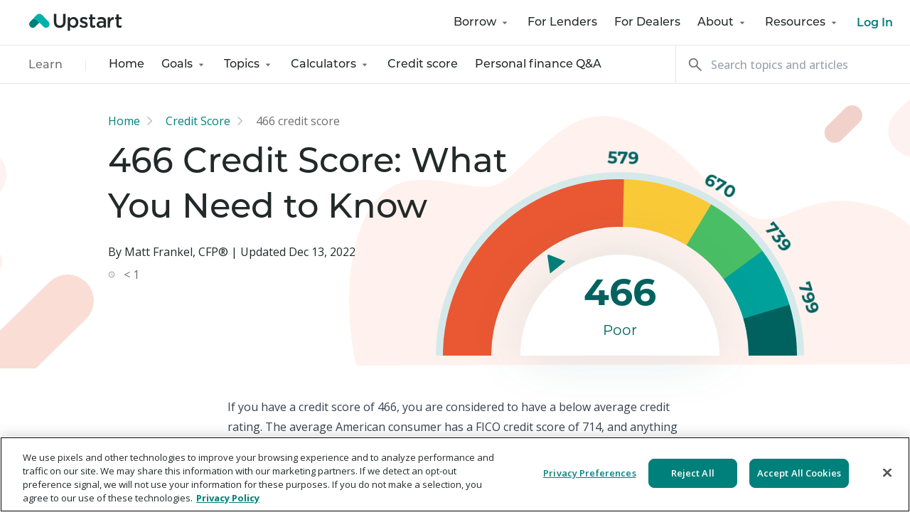

--- FILE ---
content_type: text/html; charset=UTF-8
request_url: https://www.upstart.com/credit-score/466-credit-score
body_size: 14078
content:




<!doctype html>
<head>
                        <!-- Google Tag Manager -->
            <script>(function(w,d,s,l,i){w[l]=w[l]||[];w[l].push({'gtm.start':
            new Date().getTime(),event:'gtm.js'});var f=d.getElementsByTagName(s)[0],
            j=d.createElement(s),dl=l!='dataLayer'?'&l='+l:'';j.async=true;j.src=
            'https://www.googletagmanager.com/gtm.js?id='+i+dl;f.parentNode.insertBefore(j,f);
            })(window,document,'script','dataLayer','GTM-PPSJNS');</script>
            <!-- End Google Tag Manager -->

                                        <!-- OneTrust Cookies Consent Notice start for upstart.com -->
                <script src="https://cdn.cookielaw.org/scripttemplates/otSDKStub.js"  type="text/javascript" charset="UTF-8" data-domain-script="b52fa465-4722-4927-a58c-d87e1f64d959" ></script>
                <script type="text/javascript">
                    function OptanonWrapper() { }
                </script>
                <!-- OneTrust Cookies Consent Notice end for upstart.com -->
            
                                        <script>
                    (function(h,o,u,n,d) {
                        h=h[d]=h[d]||{q:[],onReady:function(c){h.q.push(c)}}
                        d=o.createElement(u);d.async=1;d.src=n
                        n=o.getElementsByTagName(u)[0];n.parentNode.insertBefore(d,n)
                    })(window,document,'script','https://www.datadoghq-browser-agent.com/us1/v5/datadog-rum.js','DD_RUM')
                    window.DD_RUM.onReady(function() {
                        window.DD_RUM.init({
                        clientToken: 'pubd47905816491e63a69f0ba7bca9e67dc',
                        applicationId: '16daf9c8-b97c-481e-977f-374fa4562d66',
                        // `site` refers to the Datadog site parameter of your organization
                        // see https://docs.datadoghq.com/getting_started/site/
                        site: 'datadoghq.com',
                        service: 'webbuilders',
                        env: 'production',
                        // Specify a version number to identify the deployed version of your application in Datadog
                        // version: '1.0.0',
                        sessionSampleRate: 100,
                        sessionReplaySampleRate: 100,
                        trackUserInteractions: true,
                        trackResources: true,
                        trackLongTasks: true,
                        defaultPrivacyLevel: 'mask-user-input',
                        });
                    })
                </script>
                            <meta charset="UTF-8" />
                <meta name="description" content="Learn about your credit score and what you need to know">
                    <link rel="canonical" href="https://www.upstart.com/credit-score/466-credit-score">
        <meta http-equiv="Content-Type" content="text/html; charset=UTF-8" />
    <meta http-equiv="X-UA-Compatible" content="IE=edge">
    <meta name="viewport" content="width=device-width, initial-scale=1">
            <meta property="og:description" content="In this article, we’ll take a deeper dive into what your credit score means, what loan products you’re likely to qualify for, and some steps you can take to improve your credit score.">
        <link rel="pingback" href="https://www.upstart.com/credit-score/xmlrpc.php" />
    <link rel="profile" href="https://gmpg.org/xfn/11">
    <link rel="preconnect" href="https://fonts.googleapis.com">
    <link rel="preconnect" href="https://fonts.gstatic.com" crossorigin>
    <link href="https://fonts.googleapis.com/css2?family=Open+Sans:ital,wght@0,300;0,400;0,500;0,600;0,700;0,800;1,300;1,400;1,500;1,600;1,700;1,800&display=swap" rel="stylesheet">
                                    <script type="text/javascript">
            (function () {
                var currentURL = window.location.href || "";

                if (currentURL.indexOf('upstart.com/credit-score') > -1) {
                    var params = {
                        landing_page_referrer: document.referrer,
                        landing_page_url: currentURL,
                    };

                    var queryParams = Object.keys(params)
                        .map(key => `${encodeURIComponent(key)}=${encodeURIComponent(params[key])}`)
                        .join('&');
                    var landingPageQueryString = !window.location.search ? '' : `&${window.location.search.substring(1)}`;
                    var fullQuery = queryParams + landingPageQueryString;

                    var request = new XMLHttpRequest();
                    request.open('GET', `/tracking/external-visit?${fullQuery}`);
                    request.withCredentials = true;
                    request.send();
                }
            })();
        </script>
                <meta name='robots' content='max-image-preview:large' />
	
	
	<!-- This site is optimized with the Yoast SEO plugin v22.7 - https://yoast.com/wordpress/plugins/seo/ -->
	<title>466 Credit Score: Is 466 a good credit score? - Upstart Learn</title>
	<meta property="og:locale" content="en_US" />
	<meta property="og:title" content="466 Credit Score: Is 466 a good credit score? - Upstart Learn" />
	<meta property="og:site_name" content="Credit Score" />
	<style media="all">img:is([sizes="auto" i],[sizes^="auto," i]){contain-intrinsic-size:3000px 1500px}
:root{--wp--preset--aspect-ratio--square:1;--wp--preset--aspect-ratio--4-3:4/3;--wp--preset--aspect-ratio--3-4:3/4;--wp--preset--aspect-ratio--3-2:3/2;--wp--preset--aspect-ratio--2-3:2/3;--wp--preset--aspect-ratio--16-9:16/9;--wp--preset--aspect-ratio--9-16:9/16;--wp--preset--color--black:#000;--wp--preset--color--cyan-bluish-gray:#abb8c3;--wp--preset--color--white:#fff;--wp--preset--color--pale-pink:#f78da7;--wp--preset--color--vivid-red:#cf2e2e;--wp--preset--color--luminous-vivid-orange:#ff6900;--wp--preset--color--luminous-vivid-amber:#fcb900;--wp--preset--color--light-green-cyan:#7bdcb5;--wp--preset--color--vivid-green-cyan:#00d084;--wp--preset--color--pale-cyan-blue:#8ed1fc;--wp--preset--color--vivid-cyan-blue:#0693e3;--wp--preset--color--vivid-purple:#9b51e0;--wp--preset--gradient--vivid-cyan-blue-to-vivid-purple:linear-gradient(135deg,rgba(6,147,227,1) 0%,#9b51e0 100%);--wp--preset--gradient--light-green-cyan-to-vivid-green-cyan:linear-gradient(135deg,#7adcb4 0%,#00d082 100%);--wp--preset--gradient--luminous-vivid-amber-to-luminous-vivid-orange:linear-gradient(135deg,rgba(252,185,0,1) 0%,rgba(255,105,0,1) 100%);--wp--preset--gradient--luminous-vivid-orange-to-vivid-red:linear-gradient(135deg,rgba(255,105,0,1) 0%,#cf2e2e 100%);--wp--preset--gradient--very-light-gray-to-cyan-bluish-gray:linear-gradient(135deg,#eee 0%,#a9b8c3 100%);--wp--preset--gradient--cool-to-warm-spectrum:linear-gradient(135deg,#4aeadc 0%,#9778d1 20%,#cf2aba 40%,#ee2c82 60%,#fb6962 80%,#fef84c 100%);--wp--preset--gradient--blush-light-purple:linear-gradient(135deg,#ffceec 0%,#9896f0 100%);--wp--preset--gradient--blush-bordeaux:linear-gradient(135deg,#fecda5 0%,#fe2d2d 50%,#6b003e 100%);--wp--preset--gradient--luminous-dusk:linear-gradient(135deg,#ffcb70 0%,#c751c0 50%,#4158d0 100%);--wp--preset--gradient--pale-ocean:linear-gradient(135deg,#fff5cb 0%,#b6e3d4 50%,#33a7b5 100%);--wp--preset--gradient--electric-grass:linear-gradient(135deg,#caf880 0%,#71ce7e 100%);--wp--preset--gradient--midnight:linear-gradient(135deg,#020381 0%,#2874fc 100%);--wp--preset--font-size--small:13px;--wp--preset--font-size--medium:20px;--wp--preset--font-size--large:36px;--wp--preset--font-size--x-large:42px;--wp--preset--spacing--20:.44rem;--wp--preset--spacing--30:.67rem;--wp--preset--spacing--40:1rem;--wp--preset--spacing--50:1.5rem;--wp--preset--spacing--60:2.25rem;--wp--preset--spacing--70:3.38rem;--wp--preset--spacing--80:5.06rem;--wp--preset--shadow--natural:6px 6px 9px rgba(0,0,0,.2);--wp--preset--shadow--deep:12px 12px 50px rgba(0,0,0,.4);--wp--preset--shadow--sharp:6px 6px 0px rgba(0,0,0,.2);--wp--preset--shadow--outlined:6px 6px 0px -3px rgba(255,255,255,1),6px 6px rgba(0,0,0,1);--wp--preset--shadow--crisp:6px 6px 0px rgba(0,0,0,1)}:where(.is-layout-flex){gap:.5em}:where(.is-layout-grid){gap:.5em}body .is-layout-flex{display:flex}.is-layout-flex{flex-wrap:wrap;align-items:center}.is-layout-flex>:is(*,div){margin:0}body .is-layout-grid{display:grid}.is-layout-grid>:is(*,div){margin:0}:where(.wp-block-columns.is-layout-flex){gap:2em}:where(.wp-block-columns.is-layout-grid){gap:2em}:where(.wp-block-post-template.is-layout-flex){gap:1.25em}:where(.wp-block-post-template.is-layout-grid){gap:1.25em}.has-black-color{color:var(--wp--preset--color--black) !important}.has-cyan-bluish-gray-color{color:var(--wp--preset--color--cyan-bluish-gray) !important}.has-white-color{color:var(--wp--preset--color--white) !important}.has-pale-pink-color{color:var(--wp--preset--color--pale-pink) !important}.has-vivid-red-color{color:var(--wp--preset--color--vivid-red) !important}.has-luminous-vivid-orange-color{color:var(--wp--preset--color--luminous-vivid-orange) !important}.has-luminous-vivid-amber-color{color:var(--wp--preset--color--luminous-vivid-amber) !important}.has-light-green-cyan-color{color:var(--wp--preset--color--light-green-cyan) !important}.has-vivid-green-cyan-color{color:var(--wp--preset--color--vivid-green-cyan) !important}.has-pale-cyan-blue-color{color:var(--wp--preset--color--pale-cyan-blue) !important}.has-vivid-cyan-blue-color{color:var(--wp--preset--color--vivid-cyan-blue) !important}.has-vivid-purple-color{color:var(--wp--preset--color--vivid-purple) !important}.has-black-background-color{background-color:var(--wp--preset--color--black) !important}.has-cyan-bluish-gray-background-color{background-color:var(--wp--preset--color--cyan-bluish-gray) !important}.has-white-background-color{background-color:var(--wp--preset--color--white) !important}.has-pale-pink-background-color{background-color:var(--wp--preset--color--pale-pink) !important}.has-vivid-red-background-color{background-color:var(--wp--preset--color--vivid-red) !important}.has-luminous-vivid-orange-background-color{background-color:var(--wp--preset--color--luminous-vivid-orange) !important}.has-luminous-vivid-amber-background-color{background-color:var(--wp--preset--color--luminous-vivid-amber) !important}.has-light-green-cyan-background-color{background-color:var(--wp--preset--color--light-green-cyan) !important}.has-vivid-green-cyan-background-color{background-color:var(--wp--preset--color--vivid-green-cyan) !important}.has-pale-cyan-blue-background-color{background-color:var(--wp--preset--color--pale-cyan-blue) !important}.has-vivid-cyan-blue-background-color{background-color:var(--wp--preset--color--vivid-cyan-blue) !important}.has-vivid-purple-background-color{background-color:var(--wp--preset--color--vivid-purple) !important}.has-black-border-color{border-color:var(--wp--preset--color--black) !important}.has-cyan-bluish-gray-border-color{border-color:var(--wp--preset--color--cyan-bluish-gray) !important}.has-white-border-color{border-color:var(--wp--preset--color--white) !important}.has-pale-pink-border-color{border-color:var(--wp--preset--color--pale-pink) !important}.has-vivid-red-border-color{border-color:var(--wp--preset--color--vivid-red) !important}.has-luminous-vivid-orange-border-color{border-color:var(--wp--preset--color--luminous-vivid-orange) !important}.has-luminous-vivid-amber-border-color{border-color:var(--wp--preset--color--luminous-vivid-amber) !important}.has-light-green-cyan-border-color{border-color:var(--wp--preset--color--light-green-cyan) !important}.has-vivid-green-cyan-border-color{border-color:var(--wp--preset--color--vivid-green-cyan) !important}.has-pale-cyan-blue-border-color{border-color:var(--wp--preset--color--pale-cyan-blue) !important}.has-vivid-cyan-blue-border-color{border-color:var(--wp--preset--color--vivid-cyan-blue) !important}.has-vivid-purple-border-color{border-color:var(--wp--preset--color--vivid-purple) !important}.has-vivid-cyan-blue-to-vivid-purple-gradient-background{background:var(--wp--preset--gradient--vivid-cyan-blue-to-vivid-purple) !important}.has-light-green-cyan-to-vivid-green-cyan-gradient-background{background:var(--wp--preset--gradient--light-green-cyan-to-vivid-green-cyan) !important}.has-luminous-vivid-amber-to-luminous-vivid-orange-gradient-background{background:var(--wp--preset--gradient--luminous-vivid-amber-to-luminous-vivid-orange) !important}.has-luminous-vivid-orange-to-vivid-red-gradient-background{background:var(--wp--preset--gradient--luminous-vivid-orange-to-vivid-red) !important}.has-very-light-gray-to-cyan-bluish-gray-gradient-background{background:var(--wp--preset--gradient--very-light-gray-to-cyan-bluish-gray) !important}.has-cool-to-warm-spectrum-gradient-background{background:var(--wp--preset--gradient--cool-to-warm-spectrum) !important}.has-blush-light-purple-gradient-background{background:var(--wp--preset--gradient--blush-light-purple) !important}.has-blush-bordeaux-gradient-background{background:var(--wp--preset--gradient--blush-bordeaux) !important}.has-luminous-dusk-gradient-background{background:var(--wp--preset--gradient--luminous-dusk) !important}.has-pale-ocean-gradient-background{background:var(--wp--preset--gradient--pale-ocean) !important}.has-electric-grass-gradient-background{background:var(--wp--preset--gradient--electric-grass) !important}.has-midnight-gradient-background{background:var(--wp--preset--gradient--midnight) !important}.has-small-font-size{font-size:var(--wp--preset--font-size--small) !important}.has-medium-font-size{font-size:var(--wp--preset--font-size--medium) !important}.has-large-font-size{font-size:var(--wp--preset--font-size--large) !important}.has-x-large-font-size{font-size:var(--wp--preset--font-size--x-large) !important}:where(.wp-block-post-template.is-layout-flex){gap:1.25em}:where(.wp-block-post-template.is-layout-grid){gap:1.25em}:where(.wp-block-columns.is-layout-flex){gap:2em}:where(.wp-block-columns.is-layout-grid){gap:2em}:root :where(.wp-block-pullquote){font-size:1.5em;line-height:1.6}</style><script type="application/ld+json" class="yoast-schema-graph">{"@context":"https://schema.org","@graph":[{"@type":"WebSite","@id":"https://www.upstart.com/credit-score/#website","url":"https://www.upstart.com/credit-score/","name":"Credit Score","description":"Learn about your credit score and what you need to know","potentialAction":[{"@type":"SearchAction","target":{"@type":"EntryPoint","urlTemplate":"https://www.upstart.com/credit-score/?s={search_term_string}"},"query-input":"required name=search_term_string"}],"inLanguage":"en-US"}]}</script>
	<!-- / Yoast SEO plugin. -->


<link rel='dns-prefetch' href='//www.upstart.com' />
<link rel='dns-prefetch' href='//use.typekit.net' />

<link rel='stylesheet' id='theme-credit-score-css' href='https://www.upstart.com/credit-score/wp-content/themes/upstart-credit-score/css/styles.css?ver=1765621664' type='text/css' media='all' />
<link rel="preload" as="style" onload="this.onload=null;this.rel='stylesheet'" id='typekit-css' href='https://use.typekit.net/cvw5wvi.css?ver=6.8.3' type='text/css' media='all' />
<noscript><link rel='stylesheet' id='typekit-css' href='https://use.typekit.net/cvw5wvi.css?ver=6.8.3' type='text/css' media='all' />
</noscript><link rel='stylesheet' id='theme-css' href='https://www.upstart.com/credit-score/wp-content/themes/upstart-main/css/styles.css?ver=1765621664' type='text/css' media='all' />
<link rel='stylesheet' id='theme-mailchimp-css' href='https://www.upstart.com/credit-score/wp-content/themes/upstart-main/css/mailchimp.css?ver=1765621664' type='text/css' media='all' />
<script type="text/javascript" src="https://www.upstart.com/credit-score/wp-content/themes/upstart-credit-score/javascript/app.js?ver=1765621664" id="theme-credit-score-js"></script>
<script type="text/javascript" src="https://www.upstart.com/credit-score/wp-content/themes/upstart-main/javascript/app.js?ver=1765621664" id="theme-js"></script>

            </head>

    <body class="md:!overflow-auto" data-template="base.twig">
                                    <!-- Google Tag Manager (noscript) -->
                <noscript><iframe src="https://www.googletagmanager.com/ns.html?id=GTM-PPSJNS"
                height="0" width="0" style="display:none;visibility:hidden"></iframe></noscript>
                <!-- End Google Tag Manager (noscript) -->
                    
        <div class="primary_nav bg-white relative z-50">
    <nav class="h-[64px] flex items-center justify-between pl-[20px] pr-[20px] border-b-solid border-b border-b-[#E7E7E7] md:pl-[40px] md:pr-[24px]">
        <div>
            <a href="https://upstart.com">
                <img class="w-[107px] h-auto md:w-[132px]" src="https://www.upstart.com/credit-score/wp-content/themes/upstart-main/images/upstart-logo-light.svg" alt="Credit Score" width="132px" height="28px" />
            </a>
        </div>
        <div class="relative">
                        <button class="primary-menu-toggle block lg:hidden"><img src="https://www.upstart.com/credit-score/wp-content/themes/upstart-main/images/menu-icon.svg" alt="Credit Score" width="44px" height="36px" /></button>
        <ul class="primary-menu hidden absolute top-[54px] -right-[20px] z-30 w-screen bg-white lg:after:hidden lg:flex lg:relative lg:w-max lg:right-0 lg:top-0">
                    <li class="lg:pr-[24px] lg:last:pr-0 relative  menu-item menu-item-type-custom menu-item-object-custom menu-item-57 menu-item-has-children">
                                    <button class="border-b-solid border-b border-b-[#E7E7E7] lg:border-b-0 lg:font-medium items-center group menu-item-link has-children flex relative text-black font-medium hover:text-[#00807b] p-[15px] w-full lg:text-inherit lg:p-0 lg:w-auto">
                        <img class="mr-[12px] hidden group-[.open]:inline-block lg:group-[.open]:hidden lg:hidden rotate-180" tabindex="-1" src="https://www.upstart.com/credit-score/wp-content/themes/upstart-main/images/forward-dark-grey.svg" alt="" width="16px" height="16px" />
                        Borrow
                        <img class="ml-[4px] hidden lg:inline-block self-center" tabindex="-1" src="https://www.upstart.com/credit-score/wp-content/themes/upstart-main/images/caret-down.svg" alt="" width="16px" height="16px" />
                        <img class="ml-[4px] inline-block group-[.open]:hidden lg:hidden ml-auto" tabindex="-1" src="https://www.upstart.com/credit-score/wp-content/themes/upstart-main/images/forward-dark-grey.svg" alt="" width="16px" height="16px" /></button>
                
                                                    <div class="menu-item__children relative w-screen hidden lg:absolute lg:w-max z-30 bg-white left-[50%] -translate-x-[50%] lg:px-[24px] lg:py-[16px] min-w-[280px] lg:border-solid lg:border lg:border-[#f3f3f3] lg:rounded-[3px] lg:top-[30px] lg:shadow-menu-shadow lg:before:content-[' '] lg:before:w-[12px] lg:before:h-[12px] lg:before:-top-[7px] lg:before:left-[50%] lg:before:absolute lg:before:bg-inherit lg:before:border-l-inherit lg:before:border-t-inherit lg:before:border-t lg:before:border-l lg:before:rotate-45">
                        <ul class="lg:grid lg:gap-[36px] md:grid-cols-2">
                                                                                                                                <div>
                                                                                                                                                                                                    <li class="border-b-solid border-b border-b-[#E7E7E7] lg:border-b-0">
                                                                                    <span class="group menu-item__title lg:font-medium flex p-[15px] cursor-pointer text-black font-medium hover:text-[#00807B] lg:text-[#222929] lg:hover:text-[#222929] lg:block lg:p-0 lg:cursor-default">
                                                <img class="mr-[12px] hidden group-[.open]:inline-block lg:group-[.open]:hidden lg:hidden rotate-180" tabindex="-1" src="https://www.upstart.com/credit-score/wp-content/themes/upstart-main/images/forward-dark-grey.svg" alt="" width="16px" height="16px" />
                                                Personal Loans
                                                <img class="ml-auto inline-block group-[.open]:hidden lg:hidden" tabindex="-1" src="https://www.upstart.com/credit-score/wp-content/themes/upstart-main/images/forward-dark-grey.svg" alt="" width="16px" height="16px" />
                                            </span>
                                                                                        <ul class="lg:pb-[24px] sub-child-items mobile-hidden">
                                                                                                    <li class="border-t-solid border-t border-t-[#E7E7E7] lg:border-t-0 lg:pt-[12px]">
                                                        <a class="p-[15px] block whitespace-nowrap text-[#00807b] hover:text-[#00b1ac] lg:inline lg:p-0" target="" href="https://www.upstart.com/personal-loans">
                                                            Explore Personal Loans
                                                        </a>
                                                    </li>
                                                                                                    <li class="border-t-solid border-t border-t-[#E7E7E7] lg:border-t-0 lg:pt-[12px]">
                                                        <a class="p-[15px] block whitespace-nowrap text-[#00807b] hover:text-[#00b1ac] lg:inline lg:p-0" target="" href="https://www.upstart.com/wedding-loans">
                                                            Wedding loans
                                                        </a>
                                                    </li>
                                                                                                    <li class="border-t-solid border-t border-t-[#E7E7E7] lg:border-t-0 lg:pt-[12px]">
                                                        <a class="p-[15px] block whitespace-nowrap text-[#00807b] hover:text-[#00b1ac] lg:inline lg:p-0" target="" href="https://www.upstart.com/home-improvement-loans">
                                                            Home improvement loans
                                                        </a>
                                                    </li>
                                                                                                    <li class="border-t-solid border-t border-t-[#E7E7E7] lg:border-t-0 lg:pt-[12px]">
                                                        <a class="p-[15px] block whitespace-nowrap text-[#00807b] hover:text-[#00b1ac] lg:inline lg:p-0" target="" href="https://www.upstart.com/moving-loans">
                                                            Moving loans
                                                        </a>
                                                    </li>
                                                                                                    <li class="border-t-solid border-t border-t-[#E7E7E7] lg:border-t-0 lg:pt-[12px]">
                                                        <a class="p-[15px] block whitespace-nowrap text-[#00807b] hover:text-[#00b1ac] lg:inline lg:p-0" target="" href="https://www.upstart.com/medical-loans">
                                                            Medical loans
                                                        </a>
                                                    </li>
                                                                                            </ul>
                                                                            </li>
                                                                                                                                                                                                    <li class="border-b-solid border-b border-b-[#E7E7E7] lg:border-b-0">
                                                                                    <span class="group menu-item__title lg:font-medium flex p-[15px] cursor-pointer text-black font-medium hover:text-[#00807B] lg:text-[#222929] lg:hover:text-[#222929] lg:block lg:p-0 lg:cursor-default">
                                                <img class="mr-[12px] hidden group-[.open]:inline-block lg:group-[.open]:hidden lg:hidden rotate-180" tabindex="-1" src="https://www.upstart.com/credit-score/wp-content/themes/upstart-main/images/forward-dark-grey.svg" alt="" width="16px" height="16px" />
                                                Consolidation
                                                <img class="ml-auto inline-block group-[.open]:hidden lg:hidden" tabindex="-1" src="https://www.upstart.com/credit-score/wp-content/themes/upstart-main/images/forward-dark-grey.svg" alt="" width="16px" height="16px" />
                                            </span>
                                                                                        <ul class="lg:pb-[24px] sub-child-items mobile-hidden">
                                                                                                    <li class="border-t-solid border-t border-t-[#E7E7E7] lg:border-t-0 lg:pt-[12px]">
                                                        <a class="p-[15px] block whitespace-nowrap text-[#00807b] hover:text-[#00b1ac] lg:inline lg:p-0" target="" href="https://www.upstart.com/debt-consolidation-loans">
                                                            Debt consolidation
                                                        </a>
                                                    </li>
                                                                                                    <li class="border-t-solid border-t border-t-[#E7E7E7] lg:border-t-0 lg:pt-[12px]">
                                                        <a class="p-[15px] block whitespace-nowrap text-[#00807b] hover:text-[#00b1ac] lg:inline lg:p-0" target="" href="https://www.upstart.com/credit-card-consolidation-loans">
                                                            Credit card consolidation
                                                        </a>
                                                    </li>
                                                                                            </ul>
                                                                            </li>
                                                                                                                                                                </div>
                                                                                                                                                                <div>
                                                                                                                                                                                                    <li class="border-b-solid border-b border-b-[#E7E7E7] lg:border-b-0">
                                                                                    <span class="group menu-item__title lg:font-medium flex p-[15px] cursor-pointer text-black font-medium hover:text-[#00807B] lg:text-[#222929] lg:hover:text-[#222929] lg:block lg:p-0 lg:cursor-default">
                                                <img class="mr-[12px] hidden group-[.open]:inline-block lg:group-[.open]:hidden lg:hidden rotate-180" tabindex="-1" src="https://www.upstart.com/credit-score/wp-content/themes/upstart-main/images/forward-dark-grey.svg" alt="" width="16px" height="16px" />
                                                Car Loan Refinance
                                                <img class="ml-auto inline-block group-[.open]:hidden lg:hidden" tabindex="-1" src="https://www.upstart.com/credit-score/wp-content/themes/upstart-main/images/forward-dark-grey.svg" alt="" width="16px" height="16px" />
                                            </span>
                                                                                        <ul class="lg:pb-[24px] sub-child-items mobile-hidden">
                                                                                                    <li class="border-t-solid border-t border-t-[#E7E7E7] lg:border-t-0 lg:pt-[12px]">
                                                        <a class="p-[15px] block whitespace-nowrap text-[#00807b] hover:text-[#00b1ac] lg:inline lg:p-0" target="" href="https://www.upstart.com/auto-loan-refinance">
                                                            Refinance your car
                                                        </a>
                                                    </li>
                                                                                            </ul>
                                                                            </li>
                                                                                                                                                                </div>
                                                                                    </ul>
                    </div>
                            </li>
                    <li class="lg:pr-[24px] lg:last:pr-0 relative  menu-item menu-item-type-custom menu-item-object-custom menu-item-75">
                                    <a class="border-b-solid border-b border-b-[#E7E7E7] lg:border-b-0 lg:font-medium menu-item-link flex relative text-black font-medium hover:text-[#00807b] p-[15px] lg:p-0 lg:text-inherit" target="" href="https://www.upstart.com/lenders">For Lenders</a>
                
                                            </li>
                    <li class="lg:pr-[24px] lg:last:pr-0 relative  menu-item menu-item-type-custom menu-item-object-custom menu-item-76">
                                    <a class="border-b-solid border-b border-b-[#E7E7E7] lg:border-b-0 lg:font-medium menu-item-link flex relative text-black font-medium hover:text-[#00807b] p-[15px] lg:p-0 lg:text-inherit" target="" href="https://www.upstart.com/dealers">For Dealers</a>
                
                                            </li>
                    <li class="lg:pr-[24px] lg:last:pr-0 relative  menu-item menu-item-type-custom menu-item-object-custom menu-item-77 menu-item-has-children">
                                    <button class="border-b-solid border-b border-b-[#E7E7E7] lg:border-b-0 lg:font-medium items-center group menu-item-link has-children flex relative text-black font-medium hover:text-[#00807b] p-[15px] w-full lg:text-inherit lg:p-0 lg:w-auto">
                        <img class="mr-[12px] hidden group-[.open]:inline-block lg:group-[.open]:hidden lg:hidden rotate-180" tabindex="-1" src="https://www.upstart.com/credit-score/wp-content/themes/upstart-main/images/forward-dark-grey.svg" alt="" width="16px" height="16px" />
                        About
                        <img class="ml-[4px] hidden lg:inline-block self-center" tabindex="-1" src="https://www.upstart.com/credit-score/wp-content/themes/upstart-main/images/caret-down.svg" alt="" width="16px" height="16px" />
                        <img class="ml-[4px] inline-block group-[.open]:hidden lg:hidden ml-auto" tabindex="-1" src="https://www.upstart.com/credit-score/wp-content/themes/upstart-main/images/forward-dark-grey.svg" alt="" width="16px" height="16px" /></button>
                
                                                    <div class="menu-item__children relative w-screen hidden lg:absolute lg:w-max z-30 bg-white left-[50%] -translate-x-[50%] lg:px-[24px] lg:py-[16px] min-w-[280px] lg:border-solid lg:border lg:border-[#f3f3f3] lg:rounded-[3px] lg:top-[30px] lg:shadow-menu-shadow lg:before:content-[' '] lg:before:w-[12px] lg:before:h-[12px] lg:before:-top-[7px] lg:before:left-[50%] lg:before:absolute lg:before:bg-inherit lg:before:border-l-inherit lg:before:border-t-inherit lg:before:border-t lg:before:border-l lg:before:rotate-45">
                        <ul class="">
                                                                                                                                                                    <li class="border-b-solid border-b border-b-[#E7E7E7] lg:border-b-0">
                                                                                    <a class="ml-[24px] whitespace-nowrap block p-[15px] lg:ml-0 lg:pb-0 lg:px-0 pt-[12px] text-[#00807b] hover:text-[#00b1ac]" target="" href="https://www.upstart.com/our-story">Our Story</a>
                                                                            </li>
                                                                                                                                                                                                    <li class="border-b-solid border-b border-b-[#E7E7E7] lg:border-b-0">
                                                                                    <a class="ml-[24px] whitespace-nowrap block p-[15px] lg:ml-0 lg:pb-0 lg:px-0 pt-[12px] text-[#00807b] hover:text-[#00b1ac]" target="" href="https://www.upstart.com/i/leadership">Leadership</a>
                                                                            </li>
                                                                                                                                                                                                    <li class="border-b-solid border-b border-b-[#E7E7E7] lg:border-b-0">
                                                                                    <a class="ml-[24px] whitespace-nowrap block p-[15px] lg:ml-0 lg:pb-0 lg:px-0 pt-[12px] text-[#00807b] hover:text-[#00b1ac]" target="" href="https://www.upstart.com/news">News</a>
                                                                            </li>
                                                                                                                                                                                                    <li class="border-b-solid border-b border-b-[#E7E7E7] lg:border-b-0">
                                                                                    <a class="ml-[24px] whitespace-nowrap block p-[15px] lg:ml-0 lg:pb-0 lg:px-0 pt-[12px] text-[#00807b] hover:text-[#00b1ac]" target="" href="https://ir.upstart.com/">Investor Relations</a>
                                                                            </li>
                                                                                                                                                                                                    <li class="border-b-solid border-b border-b-[#E7E7E7] lg:border-b-0">
                                                                                    <a class="ml-[24px] whitespace-nowrap block p-[15px] lg:ml-0 lg:pb-0 lg:px-0 pt-[12px] text-[#00807b] hover:text-[#00b1ac]" target="" href="https://www.upstart.com/careers">Careers</a>
                                                                            </li>
                                                                                                                                                                                                    <li class="border-b-solid border-b border-b-[#E7E7E7] lg:border-b-0">
                                                                                    <a class="ml-[24px] whitespace-nowrap block p-[15px] lg:ml-0 lg:pb-0 lg:px-0 pt-[12px] text-[#00807b] hover:text-[#00b1ac]" target="" href="https://www.upstart.com/umi">Upstart Macro Index</a>
                                                                            </li>
                                                                                    </ul>
                    </div>
                            </li>
                    <li class="lg:pr-[24px] lg:last:pr-0 relative  menu-item menu-item-type-custom menu-item-object-custom menu-item-78 menu-item-has-children">
                                    <button class="border-b-solid border-b border-b-[#E7E7E7] lg:border-b-0 lg:font-medium items-center group menu-item-link has-children flex relative text-black font-medium hover:text-[#00807b] p-[15px] w-full lg:text-inherit lg:p-0 lg:w-auto">
                        <img class="mr-[12px] hidden group-[.open]:inline-block lg:group-[.open]:hidden lg:hidden rotate-180" tabindex="-1" src="https://www.upstart.com/credit-score/wp-content/themes/upstart-main/images/forward-dark-grey.svg" alt="" width="16px" height="16px" />
                        Resources
                        <img class="ml-[4px] hidden lg:inline-block self-center" tabindex="-1" src="https://www.upstart.com/credit-score/wp-content/themes/upstart-main/images/caret-down.svg" alt="" width="16px" height="16px" />
                        <img class="ml-[4px] inline-block group-[.open]:hidden lg:hidden ml-auto" tabindex="-1" src="https://www.upstart.com/credit-score/wp-content/themes/upstart-main/images/forward-dark-grey.svg" alt="" width="16px" height="16px" /></button>
                
                                                    <div class="menu-item__children relative w-screen hidden lg:absolute lg:w-max z-30 bg-white left-[50%] -translate-x-[50%] lg:px-[24px] lg:py-[16px] min-w-[280px] lg:border-solid lg:border lg:border-[#f3f3f3] lg:rounded-[3px] lg:top-[30px] lg:shadow-menu-shadow lg:before:content-[' '] lg:before:w-[12px] lg:before:h-[12px] lg:before:-top-[7px] lg:before:left-[50%] lg:before:absolute lg:before:bg-inherit lg:before:border-l-inherit lg:before:border-t-inherit lg:before:border-t lg:before:border-l lg:before:rotate-45">
                        <ul class="">
                                                                                                                                                                    <li class="border-b-solid border-b border-b-[#E7E7E7] lg:border-b-0">
                                                                                    <span class="group menu-item__title lg:font-medium flex p-[15px] cursor-pointer text-black font-medium hover:text-[#00807B] lg:text-[#222929] lg:hover:text-[#222929] lg:block lg:p-0 lg:cursor-default">
                                                <img class="mr-[12px] hidden group-[.open]:inline-block lg:group-[.open]:hidden lg:hidden rotate-180" tabindex="-1" src="https://www.upstart.com/credit-score/wp-content/themes/upstart-main/images/forward-dark-grey.svg" alt="" width="16px" height="16px" />
                                                Education
                                                <img class="ml-auto inline-block group-[.open]:hidden lg:hidden" tabindex="-1" src="https://www.upstart.com/credit-score/wp-content/themes/upstart-main/images/forward-dark-grey.svg" alt="" width="16px" height="16px" />
                                            </span>
                                                                                        <ul class="lg:pb-[24px] sub-child-items mobile-hidden">
                                                                                                    <li class="border-t-solid border-t border-t-[#E7E7E7] lg:border-t-0 lg:pt-[12px]">
                                                        <a class="p-[15px] block whitespace-nowrap text-[#00807b] hover:text-[#00b1ac] lg:inline lg:p-0" target="" href="/learn/">
                                                            Learn
                                                        </a>
                                                    </li>
                                                                                                    <li class="border-t-solid border-t border-t-[#E7E7E7] lg:border-t-0 lg:pt-[12px]">
                                                        <a class="p-[15px] block whitespace-nowrap text-[#00807b] hover:text-[#00b1ac] lg:inline lg:p-0" target="" href="https://www.upstart.com/helpcenter">
                                                            FAQ
                                                        </a>
                                                    </li>
                                                                                                    <li class="border-t-solid border-t border-t-[#E7E7E7] lg:border-t-0 lg:pt-[12px]">
                                                        <a class="p-[15px] block whitespace-nowrap text-[#00807b] hover:text-[#00b1ac] lg:inline lg:p-0" target="" href="/learn/borrower-stories">
                                                            Borrower Stories
                                                        </a>
                                                    </li>
                                                                                            </ul>
                                                                            </li>
                                                                                                                                                                                                    <li class="border-b-solid border-b border-b-[#E7E7E7] lg:border-b-0">
                                                                                    <span class="group menu-item__title lg:font-medium flex p-[15px] cursor-pointer text-black font-medium hover:text-[#00807B] lg:text-[#222929] lg:hover:text-[#222929] lg:block lg:p-0 lg:cursor-default">
                                                <img class="mr-[12px] hidden group-[.open]:inline-block lg:group-[.open]:hidden lg:hidden rotate-180" tabindex="-1" src="https://www.upstart.com/credit-score/wp-content/themes/upstart-main/images/forward-dark-grey.svg" alt="" width="16px" height="16px" />
                                                Tools
                                                <img class="ml-auto inline-block group-[.open]:hidden lg:hidden" tabindex="-1" src="https://www.upstart.com/credit-score/wp-content/themes/upstart-main/images/forward-dark-grey.svg" alt="" width="16px" height="16px" />
                                            </span>
                                                                                        <ul class="lg:pb-[24px] sub-child-items mobile-hidden">
                                                                                                    <li class="border-t-solid border-t border-t-[#E7E7E7] lg:border-t-0 lg:pt-[12px]">
                                                        <a class="p-[15px] block whitespace-nowrap text-[#00807b] hover:text-[#00b1ac] lg:inline lg:p-0" target="" href="https://www.upstart.com/loan-calculator">
                                                            Loan Calculator
                                                        </a>
                                                    </li>
                                                                                                    <li class="border-t-solid border-t border-t-[#E7E7E7] lg:border-t-0 lg:pt-[12px]">
                                                        <a class="p-[15px] block whitespace-nowrap text-[#00807b] hover:text-[#00b1ac] lg:inline lg:p-0" target="" href="https://www.upstart.com/payment-calculator">
                                                            Payment Calculator
                                                        </a>
                                                    </li>
                                                                                                    <li class="border-t-solid border-t border-t-[#E7E7E7] lg:border-t-0 lg:pt-[12px]">
                                                        <a class="p-[15px] block whitespace-nowrap text-[#00807b] hover:text-[#00b1ac] lg:inline lg:p-0" target="" href="https://www.upstart.com/interest-calculator">
                                                            Interest Calculator
                                                        </a>
                                                    </li>
                                                                                                    <li class="border-t-solid border-t border-t-[#E7E7E7] lg:border-t-0 lg:pt-[12px]">
                                                        <a class="p-[15px] block whitespace-nowrap text-[#00807b] hover:text-[#00b1ac] lg:inline lg:p-0" target="" href="https://www.upstart.com/inflation-calculator">
                                                            Inflation Calculator
                                                        </a>
                                                    </li>
                                                                                            </ul>
                                                                            </li>
                                                                                                                                                                                                    <li class="border-b-solid border-b border-b-[#E7E7E7] lg:border-b-0">
                                                                                    <span class="group menu-item__title lg:font-medium flex p-[15px] cursor-pointer text-black font-medium hover:text-[#00807B] lg:text-[#222929] lg:hover:text-[#222929] lg:block lg:p-0 lg:cursor-default">
                                                <img class="mr-[12px] hidden group-[.open]:inline-block lg:group-[.open]:hidden lg:hidden rotate-180" tabindex="-1" src="https://www.upstart.com/credit-score/wp-content/themes/upstart-main/images/forward-dark-grey.svg" alt="" width="16px" height="16px" />
                                                AI leadership
                                                <img class="ml-auto inline-block group-[.open]:hidden lg:hidden" tabindex="-1" src="https://www.upstart.com/credit-score/wp-content/themes/upstart-main/images/forward-dark-grey.svg" alt="" width="16px" height="16px" />
                                            </span>
                                                                                        <ul class="lg:pb-[24px] sub-child-items mobile-hidden">
                                                                                                    <li class="border-t-solid border-t border-t-[#E7E7E7] lg:border-t-0 lg:pt-[12px]">
                                                        <a class="p-[15px] block whitespace-nowrap text-[#00807b] hover:text-[#00b1ac] lg:inline lg:p-0" target="" href="https://www.upstart.com/ai-certification">
                                                            AI Certification
                                                        </a>
                                                    </li>
                                                                                                    <li class="border-t-solid border-t border-t-[#E7E7E7] lg:border-t-0 lg:pt-[12px]">
                                                        <a class="p-[15px] block whitespace-nowrap text-[#00807b] hover:text-[#00b1ac] lg:inline lg:p-0" target="" href="https://www.whattheai.fm">
                                                            What the AI podcast
                                                        </a>
                                                    </li>
                                                                                            </ul>
                                                                            </li>
                                                                                    </ul>
                    </div>
                            </li>
                            <li class="border-b-solid border-b border-b-[#E7E7E7] lg:border-b-0">
                <a class="menu-item-link font-semibold text-[#00807B] p-[15px] block lg:p-0 hover:text-[#00b1ac]" target="" href="https://www.upstart.com/login">Log In</a>
            </li>
                    </ul>
        </div>
    </nav>
</div>
<div class="secondary_nav sticky top-0 bg-white z-40 h-[54px] flex items-center justify-between relative pl-[20px] lg:pl-[40px] border-b-solid border-b border-b-[#E7E7E7] lg:z-auto lg:relative">
    <nav>
        <div class="flex items-center">
            <div class="hidden lg:block">
                <a href="https://www.upstart.com/learn/" class="font-medium pr-[32px] heading text-[#6E6E6E] border-r mr-[32px]">Learn</a>
            </div>
            <div>
                            <button class="group primary-menu-toggle block lg:hidden heading text-[#222929]">
            Credit Score 
            <img class="ml-[4px] inline-block group-[.open]:rotate-180" src="https://www.upstart.com/credit-score/wp-content/themes/upstart-main/images/color-caret-down.svg" alt="" width="8px" height="4.61px" />
        </button>
        <ul class="primary-menu hidden absolute top-[54px] -right-0 z-20 w-screen bg-white lg:after:hidden lg:flex lg:relative lg:w-max lg:right-0 lg:top-0">
                    <li class="lg:pr-[24px] lg:last:pr-0 relative  menu-item menu-item-type-custom menu-item-object-custom menu-item-23">
                                    <a class="border-b-solid border-b border-b-[#E7E7E7] lg:border-b-0 lg:font-medium menu-item-link flex relative text-black font-medium hover:text-[#00807b] p-[15px] lg:p-0 lg:text-inherit" target="" href="/learn">Home</a>
                
                                            </li>
                    <li class="lg:pr-[24px] lg:last:pr-0 relative  menu-item menu-item-type-custom menu-item-object-custom menu-item-24 menu-item-has-children">
                                    <button class="border-b-solid border-b border-b-[#E7E7E7] lg:border-b-0 lg:font-medium items-center group menu-item-link has-children flex relative text-black font-medium hover:text-[#00807b] p-[15px] w-full lg:text-inherit lg:p-0 lg:w-auto">
                        <img class="mr-[12px] hidden group-[.open]:inline-block lg:group-[.open]:hidden lg:hidden rotate-180" tabindex="-1" src="https://www.upstart.com/credit-score/wp-content/themes/upstart-main/images/forward-dark-grey.svg" alt="" width="16px" height="16px" />
                        Goals
                        <img class="ml-[4px] hidden lg:inline-block self-center" tabindex="-1" src="https://www.upstart.com/credit-score/wp-content/themes/upstart-main/images/caret-down.svg" alt="" width="16px" height="16px" />
                        <img class="ml-[4px] inline-block group-[.open]:hidden lg:hidden ml-auto" tabindex="-1" src="https://www.upstart.com/credit-score/wp-content/themes/upstart-main/images/forward-dark-grey.svg" alt="" width="16px" height="16px" /></button>
                
                                                    <div class="menu-item__children relative w-screen hidden lg:absolute lg:w-max z-20 bg-white left-[50%] -translate-x-[50%] lg:px-[24px] lg:py-[16px] min-w-[280px] lg:border-solid lg:border lg:border-[#f3f3f3] lg:rounded-[3px] lg:top-[30px] lg:shadow-menu-shadow lg:before:content-[' '] lg:before:w-[12px] lg:before:h-[12px] lg:before:-top-[7px] lg:before:left-[50%] lg:before:absolute lg:before:bg-inherit lg:before:border-l-inherit lg:before:border-t-inherit lg:before:border-t lg:before:border-l lg:before:rotate-45">
                        <ul class="">
                                                                                                                                                                    <li class="border-b-solid border-b border-b-[#E7E7E7] lg:border-b-0">
                                                                                    <a class="ml-[24px] whitespace-nowrap block p-[15px] lg:ml-0 lg:pb-0 lg:px-0 pt-[12px] text-[#00807b] hover:text-[#00b1ac]" target="" href="https://www.upstart.com/learn/get-out-of-debt/">Get out of debt</a>
                                                                            </li>
                                                                                                                                                                                                    <li class="border-b-solid border-b border-b-[#E7E7E7] lg:border-b-0">
                                                                                    <a class="ml-[24px] whitespace-nowrap block p-[15px] lg:ml-0 lg:pb-0 lg:px-0 pt-[12px] text-[#00807b] hover:text-[#00b1ac]" target="" href="https://www.upstart.com/learn/pay-unexpected-bills/">Pay unexpected bills</a>
                                                                            </li>
                                                                                                                                                                                                    <li class="border-b-solid border-b border-b-[#E7E7E7] lg:border-b-0">
                                                                                    <a class="ml-[24px] whitespace-nowrap block p-[15px] lg:ml-0 lg:pb-0 lg:px-0 pt-[12px] text-[#00807b] hover:text-[#00b1ac]" target="" href="https://www.upstart.com/learn/plan-for-the-future/">Plan for the future</a>
                                                                            </li>
                                                                                                                                                                                                    <li class="border-b-solid border-b border-b-[#E7E7E7] lg:border-b-0">
                                                                                    <a class="ml-[24px] whitespace-nowrap block p-[15px] lg:ml-0 lg:pb-0 lg:px-0 pt-[12px] text-[#00807b] hover:text-[#00b1ac]" target="" href="https://www.upstart.com/learn/save-more-money/">Save more money</a>
                                                                            </li>
                                                                                    </ul>
                    </div>
                            </li>
                    <li class="lg:pr-[24px] lg:last:pr-0 relative  menu-item menu-item-type-custom menu-item-object-custom menu-item-29 menu-item-has-children">
                                    <button class="border-b-solid border-b border-b-[#E7E7E7] lg:border-b-0 lg:font-medium items-center group menu-item-link has-children flex relative text-black font-medium hover:text-[#00807b] p-[15px] w-full lg:text-inherit lg:p-0 lg:w-auto">
                        <img class="mr-[12px] hidden group-[.open]:inline-block lg:group-[.open]:hidden lg:hidden rotate-180" tabindex="-1" src="https://www.upstart.com/credit-score/wp-content/themes/upstart-main/images/forward-dark-grey.svg" alt="" width="16px" height="16px" />
                        Topics
                        <img class="ml-[4px] hidden lg:inline-block self-center" tabindex="-1" src="https://www.upstart.com/credit-score/wp-content/themes/upstart-main/images/caret-down.svg" alt="" width="16px" height="16px" />
                        <img class="ml-[4px] inline-block group-[.open]:hidden lg:hidden ml-auto" tabindex="-1" src="https://www.upstart.com/credit-score/wp-content/themes/upstart-main/images/forward-dark-grey.svg" alt="" width="16px" height="16px" /></button>
                
                                                    <div class="menu-item__children relative w-screen hidden lg:absolute lg:w-max z-20 bg-white left-[50%] -translate-x-[50%] lg:px-[24px] lg:py-[16px] min-w-[280px] lg:border-solid lg:border lg:border-[#f3f3f3] lg:rounded-[3px] lg:top-[30px] lg:shadow-menu-shadow lg:before:content-[' '] lg:before:w-[12px] lg:before:h-[12px] lg:before:-top-[7px] lg:before:left-[50%] lg:before:absolute lg:before:bg-inherit lg:before:border-l-inherit lg:before:border-t-inherit lg:before:border-t lg:before:border-l lg:before:rotate-45">
                        <ul class="lg:grid lg:gap-[36px] md:grid-cols-2">
                                                                                                                                <div>
                                                                                                                                                                                                    <li class="border-b-solid border-b border-b-[#E7E7E7] lg:border-b-0">
                                                                                    <a class="ml-[24px] whitespace-nowrap block p-[15px] lg:ml-0 lg:pb-0 lg:px-0 pt-[12px] text-[#00807b] hover:text-[#00b1ac]" target="" href="https://www.upstart.com/learn/auto-refinancing-resources/">Auto refinancing</a>
                                                                            </li>
                                                                                                                                                                                                    <li class="border-b-solid border-b border-b-[#E7E7E7] lg:border-b-0">
                                                                                    <a class="ml-[24px] whitespace-nowrap block p-[15px] lg:ml-0 lg:pb-0 lg:px-0 pt-[12px] text-[#00807b] hover:text-[#00b1ac]" target="" href="https://www.upstart.com/learn/borrower-stories/">Borrower stories</a>
                                                                            </li>
                                                                                                                                                                                                    <li class="border-b-solid border-b border-b-[#E7E7E7] lg:border-b-0">
                                                                                    <a class="ml-[24px] whitespace-nowrap block p-[15px] lg:ml-0 lg:pb-0 lg:px-0 pt-[12px] text-[#00807b] hover:text-[#00b1ac]" target="" href="https://www.upstart.com/learn/budgeting/">Budgeting</a>
                                                                            </li>
                                                                                                                                                                                                    <li class="border-b-solid border-b border-b-[#E7E7E7] lg:border-b-0">
                                                                                    <a class="ml-[24px] whitespace-nowrap block p-[15px] lg:ml-0 lg:pb-0 lg:px-0 pt-[12px] text-[#00807b] hover:text-[#00b1ac]" target="" href="https://www.upstart.com/learn/credit-card-consolidation-resources/">Credit card consolidation</a>
                                                                            </li>
                                                                                                                                                                                                    <li class="border-b-solid border-b border-b-[#E7E7E7] lg:border-b-0">
                                                                                    <a class="ml-[24px] whitespace-nowrap block p-[15px] lg:ml-0 lg:pb-0 lg:px-0 pt-[12px] text-[#00807b] hover:text-[#00b1ac]" target="" href="https://www.upstart.com/learn/credit-card-debt/">Credit card debt</a>
                                                                            </li>
                                                                                                                                                                                                    <li class="border-b-solid border-b border-b-[#E7E7E7] lg:border-b-0">
                                                                                    <a class="ml-[24px] whitespace-nowrap block p-[15px] lg:ml-0 lg:pb-0 lg:px-0 pt-[12px] text-[#00807b] hover:text-[#00b1ac]" target="" href="https://www.upstart.com/learn/credit-scores/">Credit score</a>
                                                                            </li>
                                                                                                                                                                                                    <li class="border-b-solid border-b border-b-[#E7E7E7] lg:border-b-0">
                                                                                    <a class="ml-[24px] whitespace-nowrap block p-[15px] lg:ml-0 lg:pb-0 lg:px-0 pt-[12px] text-[#00807b] hover:text-[#00b1ac]" target="" href="https://www.upstart.com/learn/debt-consolidation-resources/">Debt consolidation</a>
                                                                            </li>
                                                                                                                                                                                                    <li class="border-b-solid border-b border-b-[#E7E7E7] lg:border-b-0">
                                                                                    <a class="ml-[24px] whitespace-nowrap block p-[15px] lg:ml-0 lg:pb-0 lg:px-0 pt-[12px] text-[#00807b] hover:text-[#00b1ac]" target="" href="https://www.upstart.com/learn/emergency-loans/">Emergency loan</a>
                                                                            </li>
                                                                                                                                                                                                    <li class="border-b-solid border-b border-b-[#E7E7E7] lg:border-b-0">
                                                                                    <a class="ml-[24px] whitespace-nowrap block p-[15px] lg:ml-0 lg:pb-0 lg:px-0 pt-[12px] text-[#00807b] hover:text-[#00b1ac]" target="" href="https://www.upstart.com/learn/home-improvement-resources/">Home improvement loan</a>
                                                                            </li>
                                                                                                                                                                                                    <li class="border-b-solid border-b border-b-[#E7E7E7] lg:border-b-0">
                                                                                    <a class="ml-[24px] whitespace-nowrap block p-[15px] lg:ml-0 lg:pb-0 lg:px-0 pt-[12px] text-[#00807b] hover:text-[#00b1ac]" target="" href="https://www.upstart.com/learn/insurance/">Insurance</a>
                                                                            </li>
                                                                                                                                                                </div>
                                                                                                                                                                <div>
                                                                                                                                                                                                    <li class="border-b-solid border-b border-b-[#E7E7E7] lg:border-b-0">
                                                                                    <a class="ml-[24px] whitespace-nowrap block p-[15px] lg:ml-0 lg:pb-0 lg:px-0 pt-[12px] text-[#00807b] hover:text-[#00b1ac]" target="" href="https://www.upstart.com/learn/medical-loan-resources/">Medical loan</a>
                                                                            </li>
                                                                                                                                                                                                    <li class="border-b-solid border-b border-b-[#E7E7E7] lg:border-b-0">
                                                                                    <a class="ml-[24px] whitespace-nowrap block p-[15px] lg:ml-0 lg:pb-0 lg:px-0 pt-[12px] text-[#00807b] hover:text-[#00b1ac]" target="" href="https://www.upstart.com/learn/personal-finance/">Personal finance</a>
                                                                            </li>
                                                                                                                                                                                                    <li class="border-b-solid border-b border-b-[#E7E7E7] lg:border-b-0">
                                                                                    <a class="ml-[24px] whitespace-nowrap block p-[15px] lg:ml-0 lg:pb-0 lg:px-0 pt-[12px] text-[#00807b] hover:text-[#00b1ac]" target="" href="https://www.upstart.com/learn/personal-loan-resources/">Personal loan</a>
                                                                            </li>
                                                                                                                                                                                                    <li class="border-b-solid border-b border-b-[#E7E7E7] lg:border-b-0">
                                                                                    <a class="ml-[24px] whitespace-nowrap block p-[15px] lg:ml-0 lg:pb-0 lg:px-0 pt-[12px] text-[#00807b] hover:text-[#00b1ac]" target="" href="https://www.upstart.com/learn/retirement-planning/">Retirement planning</a>
                                                                            </li>
                                                                                                                                                                                                    <li class="border-b-solid border-b border-b-[#E7E7E7] lg:border-b-0">
                                                                                    <a class="ml-[24px] whitespace-nowrap block p-[15px] lg:ml-0 lg:pb-0 lg:px-0 pt-[12px] text-[#00807b] hover:text-[#00b1ac]" target="" href="https://www.upstart.com/learn/self-care/">Self-care</a>
                                                                            </li>
                                                                                                                                                                                                    <li class="border-b-solid border-b border-b-[#E7E7E7] lg:border-b-0">
                                                                                    <a class="ml-[24px] whitespace-nowrap block p-[15px] lg:ml-0 lg:pb-0 lg:px-0 pt-[12px] text-[#00807b] hover:text-[#00b1ac]" target="" href="https://www.upstart.com/learn/taxes/">Tax</a>
                                                                            </li>
                                                                                                                                                                                                    <li class="border-b-solid border-b border-b-[#E7E7E7] lg:border-b-0">
                                                                                    <a class="ml-[24px] whitespace-nowrap block p-[15px] lg:ml-0 lg:pb-0 lg:px-0 pt-[12px] text-[#00807b] hover:text-[#00b1ac]" target="" href="https://www.upstart.com/learn/wedding-loan-resources/">Wedding loan</a>
                                                                            </li>
                                                                                                                                                                </div>
                                                                                    </ul>
                    </div>
                            </li>
                    <li class="lg:pr-[24px] lg:last:pr-0 relative  menu-item menu-item-type-custom menu-item-object-custom menu-item-51 menu-item-has-children">
                                    <button class="border-b-solid border-b border-b-[#E7E7E7] lg:border-b-0 lg:font-medium items-center group menu-item-link has-children flex relative text-black font-medium hover:text-[#00807b] p-[15px] w-full lg:text-inherit lg:p-0 lg:w-auto">
                        <img class="mr-[12px] hidden group-[.open]:inline-block lg:group-[.open]:hidden lg:hidden rotate-180" tabindex="-1" src="https://www.upstart.com/credit-score/wp-content/themes/upstart-main/images/forward-dark-grey.svg" alt="" width="16px" height="16px" />
                        Calculators
                        <img class="ml-[4px] hidden lg:inline-block self-center" tabindex="-1" src="https://www.upstart.com/credit-score/wp-content/themes/upstart-main/images/caret-down.svg" alt="" width="16px" height="16px" />
                        <img class="ml-[4px] inline-block group-[.open]:hidden lg:hidden ml-auto" tabindex="-1" src="https://www.upstart.com/credit-score/wp-content/themes/upstart-main/images/forward-dark-grey.svg" alt="" width="16px" height="16px" /></button>
                
                                                    <div class="menu-item__children relative w-screen hidden lg:absolute lg:w-max z-20 bg-white left-[50%] -translate-x-[50%] lg:px-[24px] lg:py-[16px] min-w-[280px] lg:border-solid lg:border lg:border-[#f3f3f3] lg:rounded-[3px] lg:top-[30px] lg:shadow-menu-shadow lg:before:content-[' '] lg:before:w-[12px] lg:before:h-[12px] lg:before:-top-[7px] lg:before:left-[50%] lg:before:absolute lg:before:bg-inherit lg:before:border-l-inherit lg:before:border-t-inherit lg:before:border-t lg:before:border-l lg:before:rotate-45">
                        <ul class="">
                                                                                                                                                                    <li class="border-b-solid border-b border-b-[#E7E7E7] lg:border-b-0">
                                                                                    <a class="ml-[24px] whitespace-nowrap block p-[15px] lg:ml-0 lg:pb-0 lg:px-0 pt-[12px] text-[#00807b] hover:text-[#00b1ac]" target="" href="https://www.upstart.com/loan-calculator">Loan calculator</a>
                                                                            </li>
                                                                                                                                                                                                    <li class="border-b-solid border-b border-b-[#E7E7E7] lg:border-b-0">
                                                                                    <a class="ml-[24px] whitespace-nowrap block p-[15px] lg:ml-0 lg:pb-0 lg:px-0 pt-[12px] text-[#00807b] hover:text-[#00b1ac]" target="" href="https://www.upstart.com/payment-calculator">Payment calculator</a>
                                                                            </li>
                                                                                                                                                                                                    <li class="border-b-solid border-b border-b-[#E7E7E7] lg:border-b-0">
                                                                                    <a class="ml-[24px] whitespace-nowrap block p-[15px] lg:ml-0 lg:pb-0 lg:px-0 pt-[12px] text-[#00807b] hover:text-[#00b1ac]" target="" href="https://www.upstart.com/interest-calculator">Interest calculator</a>
                                                                            </li>
                                                                                                                                                                                                    <li class="border-b-solid border-b border-b-[#E7E7E7] lg:border-b-0">
                                                                                    <a class="ml-[24px] whitespace-nowrap block p-[15px] lg:ml-0 lg:pb-0 lg:px-0 pt-[12px] text-[#00807b] hover:text-[#00b1ac]" target="" href="https://www.upstart.com/inflation-calculator">Inflation calculator</a>
                                                                            </li>
                                                                                    </ul>
                    </div>
                            </li>
                    <li class="lg:pr-[24px] lg:last:pr-0 relative  menu-item menu-item-type-custom menu-item-object-custom menu-item-56">
                                    <a class="border-b-solid border-b border-b-[#E7E7E7] lg:border-b-0 lg:font-medium menu-item-link flex relative text-black font-medium hover:text-[#00807b] p-[15px] lg:p-0 lg:text-inherit" target="" href="/credit-score/">Credit score</a>
                
                                            </li>
                    <li class="lg:pr-[24px] lg:last:pr-0 relative  menu-item menu-item-type-custom menu-item-object-custom menu-item-105">
                                    <a class="border-b-solid border-b border-b-[#E7E7E7] lg:border-b-0 lg:font-medium menu-item-link flex relative text-black font-medium hover:text-[#00807b] p-[15px] lg:p-0 lg:text-inherit" target="" href="/answers/">Personal finance Q&A</a>
                
                                            </li>
                            </ul>
            </div>
        </div>
    </nav>
    <div class="absolute right-0 md:relative min-w-[72px]">
        <button id="searchToggle" class="block md:hidden searchToggleButton absolute block z-20 left-[24px] top-[50%] -translate-y-[50%] md:hover:cursor-default" title="Open search">
            <img src="https://www.upstart.com/credit-score/wp-content/themes/upstart-main/images/search-blue.svg" width="24px" height="24px" alt="" />
        </button>
        <form role="search" method="get" id="searchform" action="https://www.upstart.com/credit-score/">
            <input class="peer appearance-none rounded-none border-l-solid border-l border-l-[#E7E7E7] hidden w-screen h-[53px] pl-[49px] pr-[64px] bg-white placeholder:font-normal md:w-[330px] md:block lg:placeholder:font-medium" type="search" placeholder="Search topics and articles" aria-label="Search" value="" name="s" id="searchField">
            <button id="searchButton" class="hidden md:block absolute block z-20 left-[16px] top-[50%] -translate-y-[50%]" type="submit">
                <img src="https://www.upstart.com/credit-score/wp-content/themes/upstart-main/images/search.svg" width="24px" height="24px" alt="" />
            </button>
            <button id="searchClear" tabindex="-1" class="clearButtonHeader absolute block z-20 right-[24px] top-[50%] -translate-y-[50%] invisible md:invisible md:peer-focus:visible md:hover:visible" title="Close search">
                <img src="https://www.upstart.com/credit-score/wp-content/themes/upstart-main/images/close.svg" width="24px" height="24px" alt="" />
            </button>
        </form>
    </div>
</div>

        <div class="hidden filter-overlay fixed w-full h-full top-0 left-0 bg-black opacity-50 z-[60] md:hidden"></div>
        <div class="hidden menu-overlay fixed w-full h-full top-0 left-0 bg-black opacity-50 z-30 lg:hidden"></div>

        <header>
                <div class="bg-mobile-credit-pattern-poor !bg-contain !bg-bottom !bg-no-repeat sm:!bg-center sm:!bg-cover sm:bg-credit-pattern-poor bg-cover bg-center w-full h-fit lg:h-[400px] flex justify-center items-start relative">
    <div class="container m-auto md:mx-auto md:my-0 2xl:max-w-[1024px] relative h-full">
        <div class="px-[24px] 2xl:px-0 max-w-[640px]">
                            <div class="mb-[16px] mt-[16px] lg:mt-[40px]">
                    <div class="mb-[16px]">
    <ul class="flex justify-center max-w-max md:space-x-[8px]">
        <li class="relative pr-[28px] hidden self-center md:block md:after:block md:after:content-forward md:after:absolute md:after:top-[50%] md:after:-translate-y-[50%] md:after:right-[8px]"><a class="text-[#00807B] hover:text-[#00b1ac]" href="https://upstart.com/" title="Home" target="_self">Home</a>
</li>
        <li class="relative pr-[28px] hidden self-center md:block md:after:block md:after:content-forward md:after:absolute md:after:top-[50%] md:after:-translate-y-[50%] md:after:right-[8px]"><a class="text-[#00807B] hover:text-[#00b1ac]" href="https://www.upstart.com/credit-score" title="Credit Score" target="_self">Credit Score</a>
</li>
                    <li class="hidden text-[#6E6E6E] self-center md:block md:text-ellipsis md:overflow-hidden md:whitespace-nowrap">466 credit score</li>
            <li class="relative pr-[28px] flex space-x-[8px] md:hidden"><img class="md:hidden" alt="" src="https://www.upstart.com/credit-score/wp-content/themes/upstart-main/images/backwards-teal.svg" width="12px" height="12px" /><a class="text-[#00807B] hover:text-[#00b1ac]" href="https://www.upstart.com/credit-score" title="Credit Score" target="_self">Credit Score</a>
</li>
            </ul>
</div>
                </div>
                        <h1 class="text-[32px] leading-[40px] font-bold sm:!font-medium sm:text-[48px] sm:leading-[64px] mb-[16px]">466 Credit Score: What You Need to Know</h1>
                                        <div class="mt-[12px] text-[14px] leading-[24px] md:mt-[16px] md:text-[16px]">
                    By Matt Frankel, CFP® | Updated Dec 13, 2022
                </div>
                                                            <div class="mt-[8px] mb-[24px]">
                        <span class="time-to-read flex items-center text-[#6E6E6E]"><img class="pe-2 inline mr-[4px] w-[16px] h-[16px] md:w-[18px] md:h-[18px]" src="https://www.upstart.com/credit-score/wp-content/themes/upstart-main/images/clock.svg" alt="reading time" width="18px" height="18px" /> <span class="span-reading-time rt-reading-time"><span class="rt-label rt-prefix"></span> <span class="rt-time"> &lt; 1</span> <span class="rt-label rt-postfix"></span></span></span>
                    </div>
                                                        <div class="-ml-[12px] md:-mb-[10px] -mt-[16px]">
                    <script type='text/javascript' src='https://platform-api.sharethis.com/js/sharethis.js#property=5908c08a803a230012f7b8bd&product=unknown' async='async'></script>
<!-- ShareThis BEGIN --><div class="sharethis-inline-share-buttons"></div><!-- ShareThis END -->
                </div>
                    </div>
        <div class="max-w-fit mx-auto lg:mx-none lg:absolute lg:bottom-[18px] lg:right-0">
            <div class="relative">
    <div class="chart-skills-holder">
        <ul class="chart-skills">
            <li>
                <span>579</span>
            </li>
            <li>
                <span>670</span>
            </li>
            <li>
                <span>739</span>
            </li>
            <li>
                <span>799</span>
            </li>
            <li>
                <span></span>
            </li>
        </ul>
    </div>
        <div class="chart-skills-center">
        <div class="absolute left-[50%] -translate-x-[50%] !pt-[13px] sm:!pt-[26px]">
            <span class="score-number block text-center heading !font-bold !text-[32px] !leading-[32px] text-[#00625F] sm:!text-[52px] sm:!leading-[64px]">466</span>
            <span class="block text-center heading text-[12px] leading-[17px] !font-normal text-[#00625F] sm:text-[20px] sm:leading-[32px]">Poor</span>        </div>
    </div>
        <div id="slider" data-score="466">
    </div>
</div>
            <div class="credit-pattern-poor chrome-tweak"></div>
        </div>
    </div>
</div>
        </header>

                
            <article class="pb-[24px] pt-[40px]">
        <div class="container mx-auto relative z-10 2xl:max-w-[1024px]">
            <div class="prose max-w-[640px] mx-auto px-[16px] md:px-0">
                <p>If you have a credit score of 466, you are considered to have a below average credit rating. The <a href="https://www.experian.com/blogs/ask-experian/what-is-the-average-credit-score-in-the-u-s/" target="_blank" rel="noopener">average American consumer</a> has a FICO credit score of 714, and anything below 580 is generally considered to be a poor credit score.</p>
<p>In this article, we’ll take a deeper dive into what your 466 credit score means, what loan products you’re likely to qualify for, and some steps you can take to improve your credit score.</p>
<h2>What does an 466 credit score mean?</h2>
<p>As mentioned, an 466 credit score is generally considered to be a poor credit rating. Depending on your other qualifications, such as income and employment, you may be able to qualify for certain types of loans (more on that in a bit). However, lenders tend to look at borrowers with poor credit scores as high-risk, and even if you can get approved, you’ll likely have to pay higher fees and interest rates relative to borrowers with higher credit scores.</p>
<h2>Can I get a credit card with an 466 credit score?</h2>
<p>We won’t sugar-coat it. With an 466 credit score, you’re unlikely to get approved for a traditional credit card. <a href="https://www.upstart.com/learn/cost-of-credit/">Credit cards</a> are unsecured forms of debt, so banks tend to be a bit more cautious compared to loans backed by specific assets, like mortgages and auto loans.</p>
<p>Having said that, there are a couple of options. You can be added as an authorized user on someone else’s credit card. Alternatively, you can apply for a secured credit card. Secured credit cards work just like traditional credit cards, including regular credit reporting. The difference is that you’re typically required to make a deposit equal to your credit limit to “secure” the account.</p>
<h2>Can I get an auto loan with an 466 credit score?</h2>
<p>Of all the loan types listed here, auto loans are perhaps the easiest to get with a lower credit score. However, you can expect to pay substantially higher interest with a subprime credit score compared with the average borrower. As of <a href="https://www.myfico.com/credit-education/calculators/loan-savings-calculator/" target="_blank" rel="noopener">November 2022</a>, the average borrower with a 720 credit score or higher paid an APR of 5.64% on a 60-month new car loan, compared with an APR of 17.54% for someone in the 500-589 range. On a $40,000 new car loan, this translates to more than $14,000 in additional interest for the lower-credit borrower.</p>
<h2>Can I get a mortgage with an 466 credit score?</h2>
<p>It’s highly unlikely you’ll qualify for a conventional mortgage with your credit score. The lending standards of both Fannie Mae and Freddie Mac require a minimum credit score of 620, and even this level requires a strong debt-to-income ratio and a rather large down payment.</p>
<p>It is possible to qualify for an FHA loan with a credit score as low as 500, although you won’t get the standard 3.5% down payment these loans are known for. Borrowers without a FICO Score of at least 580 need to put 10% down. And if you have a credit score below 500, you’ll probably need to bring your score up to qualify for any type of mortgage.</p>
<h2>Can I get a <a href="https://upstart.com/personal-loans">personal loan</a> with an 466 credit score?</h2>
<p>To be sure, most personal lenders want to see a credit score significantly higher than a 466, so you may have a challenge finding a lender willing to approve you. That said, some personal lenders and lending marketplace (including Upstart) specialize in loans for individuals without strong credit scores, so it could be worth applying. In fact, Upstart doesn’t have an official minimum credit score requirement in most states, and their model considers factors beyond credit score, such as your education¹, employment, and hundreds of other data points when evaluating an application.</p>
<h2>Take your 466 credit score with a grain of salt</h2>
<p>As mentioned, there is no universal definition of a “poor” credit score, and different lenders use credit scores to different extents. To be sure, if you have an extensive record of loan defaults, charge-offs, judgements, or a recent bankruptcy, you will likely have trouble getting loans until you improve your credit history.</p>
<p>Having said that, no single metric is a flawless predictor of consumer behavior. <a href="https://www.upstart.com/learn/5-reasons-to-apply-for-an-upstart-loan/">Upstart’s</a> model looks beyond a borrower’s credit score by using over 1,000 data points to paint a more complete picture of their financial and life situation in order to give qualified borrowers who might have less-than-ideal credit scores the access to borrowing they need and deserve.</p>
<h2>How can I improve my 466 credit score?</h2>
<p>With a below-average credit score, it’s a smart idea to understand why your credit score is so low and focus on taking steps to improve it. While your credit score isn’t a perfect indicator, the reality is that your financial life can be much easier with an even modest improvement in your score.</p>
<p>With that in mind, here are some steps you can take to bring your credit score up. <a href="https://www.upstart.com/learn/how-to-build-credit/">Building good credit</a> takes time, but you can have a meaningful impact on a low credit score faster than you may think.</p>
<h2>Assess the damage and check for errors</h2>
<p>The first step is to check your <a href="https://www.upstart.com/learn/what-is-a-credit-report/">credit reports</a>. You should do this regularly if you have bad credit or not. Consumers are entitled to a free copy of their credit reports from each of the three major credit bureaus once a year, and you can request yours at annualcreditreport.com.</p>
<p>There are two things you need to do. First, check for errors. Over one-third of credit reports contain at least one error, and in many cases, these errors can adversely affect your score. Second, read through your credit report to determine why your score is low. Do you have missed payments? Charged-off accounts? Foreclosures? Judgements?</p>
<h2>Do some damage control</h2>
<p>Adverse information typically stays on your credit report for seven years. But that doesn’t mean you can’t do some credit repair to your bad credit score in the meantime. You might be surprised what you can accomplish.</p>
<p>For example, if you have a delinquent credit account, try calling your credit card company or the collection agency to see what can be done. It’s not uncommon for a creditor to agree to delete a negative item in exchange for payment in full. If you have late payments on your record, see if the creditor will stop reporting them after a certain number of on-time payments.</p>
<p>The point is that the worst thing they’ll say is “no.” And if they’re willing to work with you, it could have a positive impact on your credit score. And if you’re not comfortable making these calls yourself, there are some excellent non-profit credit counseling services that can help on your behalf and can also provide assistance with <a href="https://upstart.com/debt-consolidation">debt consolidation</a> and budgeting.</p>
<h2>Get a secured credit card</h2>
<p>We briefly mentioned this earlier, but one of the most effective ways to establish or repair your credit is to start establishing a good payment history. And one way that’s available to just about all consumers (even with a low credit score) is a secured <a href="https://www.upstart.com/learn/pay-off-credit-card-debt-quickly/">credit card</a>. You’ll need to place a deposit equal to your card’s credit limit, but once you do, it works just like a standard credit card—including regular reporting of your payment history to each credit bureau. You might be surprised at the impact even a few months of responsible use of a secured credit card can have.</p>

            </div>

                        <div class="max-w-[640px] mx-auto px-[16px] mt-[24px] md:px-0">
                <h2 class="mb-[4px] text-[20px] leading-[32px]">Related score</h2>
                <ul class="flex space-x-[20px]">
                                            <li>
                            <a class="text-[#00807B] hover:text-[#00b1ac]" href="https://www.upstart.com/credit-score/460-credit-score" title="460 credit score" target="_self">460</a>
                        </li>
                                            <li>
                            <a class="text-[#00807B] hover:text-[#00b1ac]" href="https://www.upstart.com/credit-score/461-credit-score" title="461 credit score" target="_self">461</a>
                        </li>
                                            <li>
                            <a class="text-[#00807B] hover:text-[#00b1ac]" href="https://www.upstart.com/credit-score/462-credit-score" title="462 credit score" target="_self">462</a>
                        </li>
                                            <li>
                            <a class="text-[#00807B] hover:text-[#00b1ac]" href="https://www.upstart.com/credit-score/463-credit-score" title="463 credit score" target="_self">463</a>
                        </li>
                                            <li>
                            <a class="text-[#00807B] hover:text-[#00b1ac]" href="https://www.upstart.com/credit-score/464-credit-score" title="464 credit score" target="_self">464</a>
                        </li>
                                            <li>
                            <a class="text-[#00807B] hover:text-[#00b1ac]" href="https://www.upstart.com/credit-score/465-credit-score" title="465 credit score" target="_self">465</a>
                        </li>
                                            <li>
                            <a class="text-[#00807B] hover:text-[#00b1ac]" href="https://www.upstart.com/credit-score/467-credit-score" title="467 credit score" target="_self">467</a>
                        </li>
                                            <li>
                            <a class="text-[#00807B] hover:text-[#00b1ac]" href="https://www.upstart.com/credit-score/468-credit-score" title="468 credit score" target="_self">468</a>
                        </li>
                                            <li>
                            <a class="text-[#00807B] hover:text-[#00b1ac]" href="https://www.upstart.com/credit-score/469-credit-score" title="469 credit score" target="_self">469</a>
                        </li>
                                            <li>
                            <a class="text-[#00807B] hover:text-[#00b1ac]" href="https://www.upstart.com/credit-score/470-credit-score" title="470 credit score" target="_self">470</a>
                        </li>
                                            <li>
                            <a class="text-[#00807B] hover:text-[#00b1ac]" href="https://www.upstart.com/credit-score/471-credit-score" title="471 credit score" target="_self">471</a>
                        </li>
                                            <li>
                            <a class="text-[#00807B] hover:text-[#00b1ac]" href="https://www.upstart.com/credit-score/472-credit-score" title="472 credit score" target="_self">472</a>
                        </li>
                                    </ul>
            </div>
        </div>
    </article>

    <div class="pb-[40px]">
        <div class="container mx-auto relative z-10 2xl:max-w-[1024px]">
            <div class="prose prose-sm text-[#6E6E6E] max-w-[640px] mx-auto px-[16px] md:px-0">
                <p>This content is general in nature and is provided for informational purposes only. Upstart is not a financial advisor and does not offer financial planning services. This content may contain references to products and services offered through Upstart’s credit marketplace.</p>            </div>
        </div>
    </div>


    <div class="container mx-auto relative z-10 2xl:max-w-[1024px]">
        <div class="max-w-[640px] mx-auto py-[40px] px-[24px] border-y-solid border-y border-y-[#E7E7E7] ">
            <div class="flex space-x-[16px] md:space-x-[24px]">
                                    <img class="rounded-[100px] border-[2px] border-[#00B1AC]" src="https://www.upstart.com/credit-score/wp-content/uploads/sites/4/2022/12/headshot3-1.png" width="60px" height="60px" alt="author's image" />
                                <div>
                    <h2 class="text-[1.5em]">About the Author</h2>
                    <p>Matt Frankel, CFP®</p>
                </div>
            </div>
                            <div class="mt-[16px] prose prose-sm leading-[24px] max-w-none text-[#6E6E6E]">
                    <p>Matt Frankel is a Certified Financial Planner® whose mission is to create a more financially informed world. Matt has had more than 10,000 published articles throughout his career, and won a 2017 SABEW Best in Business award for his coverage of the tax reform legislation. His work has been featured in The Motley Fool, CNBC, MSNBC, Nasdaq, USA Today, and many other outlets. He can regularly be seen on Motley Fool Live, and he has made guest appearances on NPR, BBC, Cheddar News, just to name a few. Matt is based in the Columbia, South Carolina, area where he lives with his wife Kathy, two amazing kids, and two high-maintenance dogs.</p>
                </div>
                    </div>
    </div>

                                        <div class="border-t-solid border-t border-t-[#E7E7E7]">
            <div class="container mx-auto relative my-[80px] prose prose-sm leading-[24px] max-w-none text-[#6E6E6E] px-[24px] 2xl:px-0 2xl:max-w-[1024px]">
                <div class="call-to-action-description lg:w-[992px] mx-auto">
                    <p><p style="text-align: center;">1. Neither Upstart nor its bank partners have a minimum educational attainment requirement in order to be eligible for a loan.</p>
</p>
                </div>
            </div>
        </div>
    

        
                    <footer id="footer" class="border-t-solid border-t border-t-[#E7E7E7]">
                                    <div class="container mx-auto relative pt-[32px] pb-[48px] px-[16px] 2xl:px-0 2xl:max-w-[1024px]">
            <div class="flex flex-col md:flex-row md:space-x-[122px]">
            <div class="w-full md:max-w-[520px]">
                <nav class="grid md:grid-cols-2 md:gap-x-[40px]">
                                                                
                                            <div class="mb-[20px] md:w-fit md:mb-[40px]">
                            <h2 class="mb-[8px] uppercase">Products</h2>
                            <ul class="grid grid-cols-2 gap-x-[20px] md:grid-cols-1 md:gap-x-0">
                                                                    <li  class="mb-[8px]">
                                        <a class="text-[#00807B] hover:text-[#00b1ac]" href="https://www.upstart.com/personal-loans" title="Personal Loans" target="_self">Personal Loans</a>
                                    </li>
                                                                    <li  class="mb-[8px]">
                                        <a class="text-[#00807B] hover:text-[#00b1ac]" href="https://www.upstart.com/wedding-loans" title="Wedding Loans" target="_self">Wedding Loans</a>
                                    </li>
                                                                    <li  class="mb-[8px]">
                                        <a class="text-[#00807B] hover:text-[#00b1ac]" href="https://www.upstart.com/home-improvement-loans" title="Home Improvement Loans" target="_self">Home Improvement Loans</a>
                                    </li>
                                                                    <li  class="mb-[8px]">
                                        <a class="text-[#00807B] hover:text-[#00b1ac]" href="https://www.upstart.com/moving-loans" title="Moving Loans" target="_self">Moving Loans</a>
                                    </li>
                                                                    <li  class="mb-[8px]">
                                        <a class="text-[#00807B] hover:text-[#00b1ac]" href="https://www.upstart.com/medical-loans" title="Medical Loans" target="_self">Medical Loans</a>
                                    </li>
                                                                    <li  class="mb-[8px]">
                                        <a class="text-[#00807B] hover:text-[#00b1ac]" href="https://www.upstart.com/debt-consolidation-loans" title="Debt Consolidation" target="_self">Debt Consolidation</a>
                                    </li>
                                                                    <li  class="mb-[8px]">
                                        <a class="text-[#00807B] hover:text-[#00b1ac]" href="https://www.upstart.com/credit-card-consolidation" title="Credit Card Consolidation" target="_self">Credit Card Consolidation</a>
                                    </li>
                                                                    <li  class="mb-[8px]">
                                        <a class="text-[#00807B] hover:text-[#00b1ac]" href="https://www.upstart.com/auto-loan-refinance" title="Car Refinance Loans" target="_self">Car Refinance Loans</a>
                                    </li>
                                                                                            </ul>
                        </div>
                                            <div class="mb-[20px] md:w-fit md:mb-[40px]">
                            <h2 class="mb-[8px] uppercase">Tools and Resources</h2>
                            <ul class="grid grid-cols-2 gap-x-[20px] md:grid-cols-1 md:gap-x-0">
                                                                    <li  class="mb-[8px]">
                                        <a class="text-[#00807B] hover:text-[#00b1ac]" href="https://www.upstart.com/learn/" title="Learn" target="_self">Learn</a>
                                    </li>
                                                                    <li  class="mb-[8px]">
                                        <a class="text-[#00807B] hover:text-[#00b1ac]" href="https://www.upstart.com/loan-calculator" title="Loan Calculator" target="_self">Loan Calculator</a>
                                    </li>
                                                                    <li  class="mb-[8px]">
                                        <a class="text-[#00807B] hover:text-[#00b1ac]" href="https://www.upstart.com/payment-calculator" title="Payment Calculator" target="_self">Payment Calculator</a>
                                    </li>
                                                                    <li  class="mb-[8px]">
                                        <a class="text-[#00807B] hover:text-[#00b1ac]" href="https://www.upstart.com/interest-calculator" title="Interest Calculator" target="_self">Interest Calculator</a>
                                    </li>
                                                                    <li  class="mb-[8px]">
                                        <a class="text-[#00807B] hover:text-[#00b1ac]" href="https://www.upstart.com/inflation-calculator" title="Inflation Calculator" target="_self">Inflation Calculator</a>
                                    </li>
                                                                    <li  class="mb-[8px]">
                                        <a class="text-[#00807B] hover:text-[#00b1ac]" href="https://www.upstart.com/helpcenter" title="Help Center" target="_self">Help Center</a>
                                    </li>
                                                                    <li  class="mb-[8px]">
                                        <a class="text-[#00807B] hover:text-[#00b1ac]" href="https://www.upstart.com/contact" title="Contact Us" target="_self">Contact Us</a>
                                    </li>
                                                                                            </ul>
                        </div>
                                            <div class="mb-[20px] md:w-fit md:mb-[40px]">
                            <h2 class="mb-[8px] uppercase">Company</h2>
                            <ul class="grid grid-cols-2 gap-x-[20px] md:grid-cols-1 md:gap-x-0">
                                                                    <li  class="mb-[8px]">
                                        <a class="text-[#00807B] hover:text-[#00b1ac]" href="https://www.upstart.com/about" title="About" target="_self">About</a>
                                    </li>
                                                                    <li  class="mb-[8px]">
                                        <a class="text-[#00807B] hover:text-[#00b1ac]" href="https://www.upstart.com/careers" title="Careers" target="_self">Careers</a>
                                    </li>
                                                                    <li  class="mb-[8px]">
                                        <a class="text-[#00807B] hover:text-[#00b1ac]" href="https://www.upstart.com/news" title="News" target="_self">News</a>
                                    </li>
                                                                    <li  class="mb-[8px]">
                                        <a class="text-[#00807B] hover:text-[#00b1ac]" href="https://stores.customink.com/upstart" title="Store" target="_self">Store</a>
                                    </li>
                                                                    <li  class="mb-[8px]">
                                        <a class="text-[#00807B] hover:text-[#00b1ac]" href="https://www.upstart.com/affiliates" title="Affiliates" target="_self">Affiliates</a>
                                    </li>
                                                                    <li  class="mb-[8px]">
                                        <a class="text-[#00807B] hover:text-[#00b1ac]" href="https://ir.upstart.com/" title="Investor Relations" target="_self">Investor Relations</a>
                                    </li>
                                                                    <li  class="mb-[8px]">
                                        <a class="text-[#00807B] hover:text-[#00b1ac]" href="https://www.upstart.com/umi" title="Upstart Macro Index" target="_self">Upstart Macro Index</a>
                                    </li>
                                                                                            </ul>
                        </div>
                                            <div class="mb-[20px] md:w-fit md:mb-[40px]">
                            <h2 class="mb-[8px] uppercase">Legal</h2>
                            <ul class="grid grid-cols-2 gap-x-[20px] md:grid-cols-1 md:gap-x-0">
                                                                    <li  class="mb-[8px]">
                                        <a class="text-[#00807B] hover:text-[#00b1ac]" href="https://www.upstart.com/terms" title="Terms of Use" target="_self">Terms of Use</a>
                                    </li>
                                                                    <li  class="mb-[8px]">
                                        <a class="text-[#00807B] hover:text-[#00b1ac]" href="https://www.upstart.com/i/state-licenses" title="State Licenses" target="_self">State Licenses</a>
                                    </li>
                                                                    <li  class="mb-[8px]">
                                        <a class="text-[#00807B] hover:text-[#00b1ac]" href="https://www.upstart.com/privacy_policy" title="Privacy Policy" target="_self">Privacy Policy</a>
                                    </li>
                                                                    <li  class="mb-[8px]">
                                        <a class="text-[#00807B] hover:text-[#00b1ac]" href="https://www.upstart.com/accessibility_statement" title="Accessibility" target="_self">Accessibility</a>
                                    </li>
                                                                                                    <li class="mb-[8px]">
                                        <a id="do-not-sell-my-info-link" class="text-[#00807B] hover:text-[#00b1ac] md:flex" href="https://www.upstart.com/datarequest" title="Your Privacy Choices">
                                            <span class="shrink-0 mr-2 inline">Your Privacy Choices</span>
                                            <img class="inline" src="https://www.upstart.com/credit-score/wp-content/themes/upstart-main/images/ccpa-icons/privacyoptions.svg" width="29px" height="14px" alt="California Consumer Privacy Act (CCPA) Opt-Out Icon" />
                                        </a>
                                    </li>
                                    <li>
                                        <a class="text-[#00807B] hover:text-[#00b1ac]" href="https://www.upstart.com/privacy_policy#your-privacy-rights" title="California Notice Collection" target="_self">California Notice Collection</a>
                                    </li>
                                                            </ul>
                        </div>
                                            <div class="mb-[20px] md:w-fit md:mb-[40px]">
                            <h2 class="mb-[8px] uppercase">Notable Links</h2>
                            <ul class="">
                                                                    <li  class="mb-[8px]">
                                        <a class="text-[#00807B] hover:text-[#00b1ac]" href="https://www.upstart.com/learn/how-to-build-credit" title="5 Ways to Build Credit Fast" target="_self">5 Ways to Build Credit Fast</a>
                                    </li>
                                                                    <li  class="mb-[8px]">
                                        <a class="text-[#00807B] hover:text-[#00b1ac]" href="https://www.upstart.com/learn/what-is-an-apr" title="What is an APR?" target="_self">What is an APR?</a>
                                    </li>
                                                                    <li  class="mb-[8px]">
                                        <a class="text-[#00807B] hover:text-[#00b1ac]" href="https://www.upstart.com/learn/how-to-calculate-debt-to-income-ratio" title="How to Calculate Your Debt-to-Income Ratio" target="_self">How to Calculate Your Debt-to-Income Ratio</a>
                                    </li>
                                                                    <li  class="mb-[8px]">
                                        <a class="text-[#00807B] hover:text-[#00b1ac]" href="https://upstart.com/learn/demystifying-credit-scores" title="What is a Credit Score" target="_self">What is a Credit Score</a>
                                    </li>
                                                                    <li  class="mb-[8px]">
                                        <a class="text-[#00807B] hover:text-[#00b1ac]" href="https://www.upstart.com/learn/how-to-consolidate-credit-card-debt" title="How to Consolidate Credit Card Debt in 6 Easy Steps" target="_self">How to Consolidate Credit Card Debt in 6 Easy Steps</a>
                                    </li>
                                                                                            </ul>
                        </div>
                    
                </nav>
            </div>
            <div class="w-full max-w-[352px] mt-[40px] md:mt-0">
                <h2 class="mb-[16px]">
                                            Borrower support:
                    
                                                                
                    <a class="text-[#00807B] hover:text-[#00b1ac]" href="tel:1-855-438-8778" title="1-855-438-8778" target="_self">1-855-438-8778</a>
                </h2>
                <div class="prose prose-sm max-w-none">
                                            <p>Upstart NMLS No. 936133. <a href="http://www.nmlsconsumeraccess.org/">NMLS Consumer Access</a></p>
<p>The information on this website does not constitute an offer to sell securities or a solicitation of an offer to buy securities. Further, none of the information contained on this website is a recommendation to invest in any securities. Currently, Upstart Network can sell the securities it issues only to accredited investors on a confidential basis at their request for consideration.</p>

                                    </div>
            </div>
        </div>
        <div class="flex space-x-[16px] pb-[26px] mt-[40px] md:-mt-[20px]">
            <div>
                <img src="https://www.upstart.com/credit-score/wp-content/themes/upstart-main/images/equal-housing-opportunity.svg" alt="Equal housing opportunity" width="52px" height="54px" />
            </div>
            <div class="self-center">
                <img src="https://www.upstart.com/credit-score/wp-content/themes/upstart-main/images/verified-secured.svg" alt="Verified secured" width="131px" height="32px" />
            </div>
        </div>
        <div class="flex justify-between flex-col space-y-[7px] border-t-solid border-t border-t-[#E7E7E7] pt-[13px] md:flex-row md:space-y-0 md:pt-[3px]">
            <span class="text-[14px] leading-[24px] text-[#6E6E6E] self-center">Copyright &copy; 2012 - 2025 Upstart Network, Inc. All rights reserved. 2950 S. Delaware Street, San Mateo, CA 94403</span>
                                                <ul class="flex space-x-0 md:space-x-[8px]">
                        <li><a class="flex w-[32px] h-[32px] justify-center items-center hover:text-[#00807b]" href="https://www.facebook.com/TeamUpstart" target="_blank"><img class="pe-2 inline mr-[4px] w-[32px] h-[32px]" src="https://www.upstart.com/credit-score/wp-content/themes/upstart-main/images/socials/facebook.svg" alt="" width="32px" height="32px" /></a></li>                        <li><a class="flex w-[32px] h-[32px] justify-center items-center hover:text-[#00807b]" href="https://twitter.com/Upstart" target="_blank"><img class="pe-2 inline mr-[4px] w-[32px] h-[32px]" src="https://www.upstart.com/credit-score/wp-content/themes/upstart-main/images/socials/twitter-black.svg" alt="" width="32px" height="32px" /></a></li>                    </ul>
                                    </div>
    </div>
                            </footer>
            <script type="speculationrules">
{"prefetch":[{"source":"document","where":{"and":[{"href_matches":"\/credit-score\/*"},{"not":{"href_matches":["\/credit-score\/wp-*.php","\/credit-score\/wp-admin\/*","\/credit-score\/wp-content\/uploads\/sites\/4\/*","\/credit-score\/wp-content\/*","\/credit-score\/wp-content\/plugins\/*","\/credit-score\/wp-content\/themes\/upstart-credit-score\/*","\/credit-score\/wp-content\/themes\/upstart-main\/*","\/credit-score\/*\\?(.+)"]}},{"not":{"selector_matches":"a[rel~=\"nofollow\"]"}},{"not":{"selector_matches":".no-prefetch, .no-prefetch a"}}]},"eagerness":"conservative"}]}
</script>

        
            <script>(function(){function c(){var b=a.contentDocument||a.contentWindow.document;if(b){var d=b.createElement('script');d.innerHTML="window.__CF$cv$params={r:'9af2cc7b6ff2cf73',t:'MTc2NTkzNjUzMi4wMDAwMDA='};var a=document.createElement('script');a.nonce='';a.src='/cdn-cgi/challenge-platform/scripts/jsd/main.js';document.getElementsByTagName('head')[0].appendChild(a);";b.getElementsByTagName('head')[0].appendChild(d)}}if(document.body){var a=document.createElement('iframe');a.height=1;a.width=1;a.style.position='absolute';a.style.top=0;a.style.left=0;a.style.border='none';a.style.visibility='hidden';document.body.appendChild(a);if('loading'!==document.readyState)c();else if(window.addEventListener)document.addEventListener('DOMContentLoaded',c);else{var e=document.onreadystatechange||function(){};document.onreadystatechange=function(b){e(b);'loading'!==document.readyState&&(document.onreadystatechange=e,c())}}}})();</script></body>
</html>


--- FILE ---
content_type: text/css
request_url: https://www.upstart.com/credit-score/wp-content/themes/upstart-credit-score/css/styles.css?ver=1765621664
body_size: 1846
content:
.chart-skills{list-style-type:none;margin:0 auto;padding:0;z-index:10}.chart-skills:before{border:10px solid #d6e9ea;border-bottom:none;border-top-left-radius:260px;border-top-right-radius:260px;height:258px;width:518px}.chart-skills:after,.chart-skills:before{bottom:0;content:" ";display:block;left:50%;position:absolute;transform:translateX(-50%);z-index:100}.chart-skills:after{border:2px solid #e8f6f7;border-bottom:none;border-top-left-radius:181px;border-top-right-radius:181px;height:181px;width:362px}.chart-skills *,.chart-skills:before{box-sizing:border-box}.chart-skills-holder{max-width:-webkit-fit-content;max-width:-moz-fit-content;max-width:fit-content;overflow:hidden;position:relative}.chart-skills{height:250px;margin-left:30px;margin-right:30px;margin-top:50px;position:relative;width:500px}.chart-skills li,.chart-skills:after,.chart-skills:before{position:absolute}.chart-skills li{-webkit-backface-visibility:hidden;backface-visibility:hidden;border:70px solid;border-bottom-left-radius:250px;border-bottom-right-radius:250px;border-top:none;height:inherit;left:0;top:100%;transform-origin:50% 0;transform-style:preserve-3d;width:inherit}.chart-skills li:first-child{border-color:#e95833;transform:rotate(91.3090909091deg);z-index:5}.chart-skills li:first-child span{transform:rotate(-89.44deg)}.chart-skills li:nth-child(2){border-color:#fac938;transform:rotate(121.0909090909deg);z-index:4}.chart-skills li:nth-child(2) span{transform:rotate(-93.64deg)}.chart-skills li:nth-child(3){border-color:#4abe65;transform:rotate(143.6727272727deg);z-index:3}.chart-skills li:nth-child(3) span{transform:rotate(-93.04deg)}.chart-skills li:nth-child(4){border-color:#00a19a;transform:rotate(163.3090909091deg);z-index:2}.chart-skills li:nth-child(4) span{transform:rotate(-90.64deg)}.chart-skills li:nth-child(5){border-color:#00625f;transform:rotate(180deg);z-index:1}.chart-skills span{color:#00625f;font-family:Montserrat,sans-serif;font-size:24px;font-weight:700;left:-118px;position:absolute;top:-16px}.chart-skills-center{background-color:#fff;border-top-left-radius:142px;border-top-right-radius:142px;box-shadow:0 0 80px rgba(0,98,95,.12);height:142px;width:280px;z-index:13}.chart-skills-center,.chrome-tweak{bottom:0;left:50%;position:absolute;transform:translateX(-50%)}.chrome-tweak{border-top-left-radius:181px;border-top-right-radius:181px;height:181px;width:362px;z-index:10}.chrome-tweak,.chrome-tweak.credit-pattern-excellent,.chrome-tweak.credit-pattern-very-good{background:#effafb;background:linear-gradient(180deg,#effafb 60%,rgba(10,18,30,0))}.chrome-tweak.credit-pattern-good{background:#ebfcee;background:linear-gradient(180deg,#ebfcee 60%,rgba(10,18,30,0))}.chrome-tweak.credit-pattern-fair{background-color:#fff8e6;background:linear-gradient(180deg,#fff8e6 60%,rgba(10,18,30,0))}.chrome-tweak.credit-pattern-poor{background-color:#fff2ee;background:linear-gradient(180deg,#fff2ee 60%,rgba(10,18,30,0))}#slider{bottom:0;left:50%;position:absolute;transform:translateX(-50%);z-index:12}.slidecontainer{position:relative;width:100%}.slider{-webkit-appearance:none;background:linear-gradient(90deg,#e95833 50.7272727273%,transparent 0),linear-gradient(90deg,#fac938 67.2727272727%,transparent 0),linear-gradient(90deg,#4abe65 79.8181818182%,transparent 0),linear-gradient(90deg,#00a19a 90.7272727273%,transparent 0),linear-gradient(90deg,#00625f 100%,transparent 0);border-radius:8px;height:16px;outline:none;width:100%}.slider::-webkit-slider-thumb{-webkit-appearance:none;appearance:none;background-color:transparent;border:none;height:36px;width:1px}.slider::-moz-range-thumb{background-color:transparent;border:none;height:36px;width:1px}.rs-value{align-items:center;background:#fff;border-radius:107px;box-shadow:0 4px 25px rgba(0,0,0,.15);display:flex;height:107px;justify-content:center;padding:.25em 1em;position:absolute;top:-145px;width:107px}.rs-value:after{border:solid rgba(28,33,38,0);border-top:solid #00a19a;border-width:26px 13px 0;content:" ";height:0;left:50%;margin-left:-13px;pointer-events:none;position:absolute;top:100%;width:0}/*!
 * roundSlider v1.6.1 | (c) 2015-2020, Soundar
 * MIT license | http://roundsliderui.com/licence.html
 */.rs-edge,.rs-handle,.rs-ie{touch-action:none}.rs-control{outline:0 none}.rs-container,.rs-control{position:relative}.rs-control *,.rs-control :after,.rs-control :before{box-sizing:border-box}.rs-animation .rs-transition{transition:all .5s linear 0s}.rs-bar{transform-origin:100% 50%}.rs-control .rs-overlay1,.rs-control .rs-overlay2,.rs-control .rs-split .rs-path{transform-origin:50% 100%}.rs-control .rs-overlay{transform-origin:100% 100%}.rs-rounded .rs-seperator,.rs-split .rs-path{-webkit-background-clip:padding-box;background-clip:padding-box}.rs-disabled{opacity:1}.rs-inner-container{height:100%;overflow:hidden;position:absolute;top:0;width:100%}.rs-control .rs-quarter div.rs-block{height:200%;width:200%}.rs-control .rs-half.rs-bottom div.rs-block,.rs-control .rs-half.rs-top div.rs-block{height:200%;width:100%}.rs-control .rs-half.rs-left div.rs-block,.rs-control .rs-half.rs-right div.rs-block{height:100%;width:200%}.rs-control .rs-bottom .rs-block{bottom:0;top:auto}.rs-control .rs-right .rs-block{right:0}.rs-block.rs-outer{border-radius:1000px}.rs-block{overflow:hidden;position:absolute;top:0;z-index:3}.rs-block,.rs-block .rs-inner{display:block;height:100%;width:100%}.rs-block .rs-inner{border-radius:1000px;position:relative}.rs-overlay{width:50%}.rs-overlay1,.rs-overlay2{width:100%}.rs-overlay,.rs-overlay1,.rs-overlay2{background-color:#fff;height:50%;position:absolute;top:0;z-index:3}.rs-bar{bottom:0;display:block;height:0;position:absolute;z-index:10}.rs-bar.rs-rounded{z-index:5}.rs-bar .rs-seperator{display:block;float:left;height:0}.rs-bar:not(.rs-rounded) .rs-seperator{border-left:none;border-right:none}.rs-bar.rs-start .rs-seperator{border-top:none}.rs-bar.rs-end .rs-seperator{border-bottom:none}.rs-bar.rs-start.rs-rounded .rs-seperator{border-radius:0 0 1000px 1000px}.rs-bar.rs-end.rs-rounded .rs-seperator{border-radius:1000px 1000px 0 0}.rs-full .rs-bar,.rs-half .rs-bar{width:50%}.rs-half.rs-left .rs-bar,.rs-half.rs-right .rs-bar,.rs-quarter .rs-bar{width:100%}.rs-full .rs-bar,.rs-half.rs-left .rs-bar,.rs-half.rs-right .rs-bar{top:50%}.rs-bottom .rs-bar{top:0}.rs-half.rs-right .rs-bar,.rs-quarter.rs-right .rs-bar{right:100%}.rs-handle.rs-move{cursor:move}.rs-readonly .rs-handle.rs-move{cursor:default}.rs-classic-mode .rs-path{display:block;height:100%;width:100%}.rs-split .rs-path{border-radius:1000px 1000px 0 0;height:50%;overflow:hidden;position:absolute;top:0;z-index:2}.rs-control .rs-svg-container{display:block;position:absolute;top:0}.rs-control .rs-bottom .rs-svg-container{bottom:0;top:auto}.rs-control .rs-right .rs-svg-container{right:0}.rs-tooltip{border:1px solid transparent;cursor:default;position:absolute;z-index:10}.rs-full .rs-tooltip{left:50%;top:50%}.rs-bottom .rs-tooltip{top:0}.rs-top .rs-tooltip{bottom:0}.rs-right .rs-tooltip{left:0}.rs-left .rs-tooltip{right:0}.rs-half.rs-bottom .rs-tooltip,.rs-half.rs-top .rs-tooltip{left:50%}.rs-half.rs-left .rs-tooltip,.rs-half.rs-right .rs-tooltip{top:50%}.rs-tooltip .rs-input{background:transparent;border:none;outline:0 none}.rs-tooltip-text{border-radius:7px;color:inherit;font-family:verdana;font-size:13px;text-align:center}.rs-tooltip.rs-edit{padding:5px 8px}.rs-tooltip.rs-edit:hover,.rs-tooltip.rs-hover{border:1px solid #aaa;cursor:pointer}.rs-readonly .rs-tooltip.rs-edit:hover{border-color:transparent;cursor:default}.rs-tooltip.rs-center{margin:0!important}.rs-half.rs-bottom .rs-tooltip.rs-center,.rs-half.rs-top .rs-tooltip.rs-center{transform:translate(-50%)}.rs-half.rs-left .rs-tooltip.rs-center,.rs-half.rs-right .rs-tooltip.rs-center{transform:translateY(-50%)}.rs-full .rs-tooltip.rs-center{transform:translate(-50%,-50%)}.rs-tooltip.rs-reset{left:0!important;margin:0!important;top:0!important}.rs-handle{border-radius:1000px;float:left;outline:0 none}.rs-handle.rs-handle-square{border-radius:0}.rs-handle-dot{border:1px solid #aaa;padding:6px}.rs-handle-dot:after{border:1px solid #aaa;border-radius:1000px;content:"";display:block;height:100%;width:100%}.rs-border,.rs-seperator{border:1px solid #aaa}.rs-path-color{background-color:#fff}.rs-range-color{background-color:#54bbe0}.rs-bg-color{background-color:#fff}.rs-handle{background-color:#838383}.rs-handle-dot{background-color:#fff}.rs-handle-dot:after{background-color:#838383}.rs-path-inherited .rs-path{opacity:.2}.rs-svg-mode .rs-path{stroke:#fff}.rs-svg-mode .rs-range{stroke:#54bbe0}.rs-svg-mode .rs-border{stroke:#aaa}.rs-handle{background-image:url(../images/arrow.svg);background-repeat:no-repeat;height:32px!important;margin:-16px 0 0 -32px!important;transform:rotate(28deg);width:32px!important}.rs-handle,.rs-path-color,.rs-range-color{background-color:transparent}.rs-border{border:none}@media only screen and (max-width:575px){.chart-skills{height:125px;width:250px}.chart-skills:before{border:5px solid #d6e9ea;border-bottom:none;border-top-left-radius:129px;border-top-right-radius:129px;height:129px;width:258px}.chart-skills:after{border:2px solid #e8f6f7;border-bottom:none;border-top-left-radius:90.5px;border-top-right-radius:90.5px;height:90.5px;width:181px}.chart-skills li{border:36px solid;border-bottom-left-radius:250px;border-bottom-right-radius:250px;border-top:none}.chart-skills-center{height:70px;width:140px}.chrome-tweak{border-top-left-radius:86px;border-top-right-radius:86px;box-shadow:0 0 80px rgba(0,98,95,.12);height:86px;width:172px}.rs-handle{background-image:url(../images/arrow.svg);background-size:contain;height:13px!important;margin:-7px 0 0 -12px!important;width:10px!important}.chart-skills span{font-size:16px;left:-67px}.credit-score-top-copy.closed div:first-child>p:not(:first-of-type){display:none}}@supports(-webkit-margin-collapse:collapse){.rs-image,.rs-image>div{display:none}.slider::-webkit-slider-thumb{background-color:#fff;border-radius:30px;height:16px!important;width:16px!important}}@supports(-webkit-touch-callout:none){.rs-image,.rs-image>div{display:none}.slider::-webkit-slider-thumb{background-color:#fff;border-radius:30px;height:16px!important;width:16px!important}}
/*# sourceMappingURL=styles.css.map*/

--- FILE ---
content_type: text/css
request_url: https://www.upstart.com/credit-score/wp-content/themes/upstart-main/css/styles.css?ver=1765621664
body_size: 14373
content:
/*
! tailwindcss v3.3.5 | MIT License | https://tailwindcss.com
*/*,:after,:before{border:0 solid #e5e7eb;box-sizing:border-box}:after,:before{--tw-content:""}html{-webkit-text-size-adjust:100%;font-feature-settings:normal;font-family:ui-sans-serif,system-ui,-apple-system,BlinkMacSystemFont,Segoe UI,Roboto,Helvetica Neue,Arial,Noto Sans,sans-serif,Apple Color Emoji,Segoe UI Emoji,Segoe UI Symbol,Noto Color Emoji;font-variation-settings:normal;line-height:1.5;-moz-tab-size:4;-o-tab-size:4;tab-size:4}body{line-height:inherit;margin:0}hr{border-top-width:1px;color:inherit;height:0}abbr:where([title]){-webkit-text-decoration:underline dotted;text-decoration:underline dotted}h1,h2,h3,h4,h5,h6{font-size:inherit;font-weight:inherit}a{color:inherit;text-decoration:inherit}b,strong{font-weight:bolder}code,kbd,pre,samp{font-family:ui-monospace,SFMono-Regular,Menlo,Monaco,Consolas,Liberation Mono,Courier New,monospace;font-size:1em}small{font-size:80%}sub,sup{font-size:75%;line-height:0;position:relative;vertical-align:baseline}sub{bottom:-.25em}sup{top:-.5em}table{border-collapse:collapse;border-color:inherit;text-indent:0}button,input,optgroup,select,textarea{font-feature-settings:inherit;color:inherit;font-family:inherit;font-size:100%;font-variation-settings:inherit;font-weight:inherit;line-height:inherit;margin:0;padding:0}button,select{text-transform:none}[type=button],[type=reset],[type=submit],button{-webkit-appearance:button;background-color:transparent;background-image:none}:-moz-focusring{outline:auto}:-moz-ui-invalid{box-shadow:none}progress{vertical-align:baseline}::-webkit-inner-spin-button,::-webkit-outer-spin-button{height:auto}[type=search]{-webkit-appearance:textfield;outline-offset:-2px}::-webkit-search-decoration{-webkit-appearance:none}::-webkit-file-upload-button{-webkit-appearance:button;font:inherit}summary{display:list-item}blockquote,dd,dl,figure,h1,h2,h3,h4,h5,h6,hr,p,pre{margin:0}fieldset{margin:0}fieldset,legend{padding:0}menu,ol,ul{list-style:none;margin:0;padding:0}dialog{padding:0}textarea{resize:vertical}input::-moz-placeholder,textarea::-moz-placeholder{color:#9ca3af;opacity:1}input::placeholder,textarea::placeholder{color:#9ca3af;opacity:1}[role=button],button{cursor:pointer}:disabled{cursor:default}audio,canvas,embed,iframe,img,object,svg,video{display:block;vertical-align:middle}img,video{height:auto;max-width:100%}[hidden]{display:none}*,:after,:before{--tw-border-spacing-x:0;--tw-border-spacing-y:0;--tw-translate-x:0;--tw-translate-y:0;--tw-rotate:0;--tw-skew-x:0;--tw-skew-y:0;--tw-scale-x:1;--tw-scale-y:1;--tw-pan-x: ;--tw-pan-y: ;--tw-pinch-zoom: ;--tw-scroll-snap-strictness:proximity;--tw-gradient-from-position: ;--tw-gradient-via-position: ;--tw-gradient-to-position: ;--tw-ordinal: ;--tw-slashed-zero: ;--tw-numeric-figure: ;--tw-numeric-spacing: ;--tw-numeric-fraction: ;--tw-ring-inset: ;--tw-ring-offset-width:0px;--tw-ring-offset-color:#fff;--tw-ring-color:rgba(59,130,246,.5);--tw-ring-offset-shadow:0 0 #0000;--tw-ring-shadow:0 0 #0000;--tw-shadow:0 0 #0000;--tw-shadow-colored:0 0 #0000;--tw-blur: ;--tw-brightness: ;--tw-contrast: ;--tw-grayscale: ;--tw-hue-rotate: ;--tw-invert: ;--tw-saturate: ;--tw-sepia: ;--tw-drop-shadow: ;--tw-backdrop-blur: ;--tw-backdrop-brightness: ;--tw-backdrop-contrast: ;--tw-backdrop-grayscale: ;--tw-backdrop-hue-rotate: ;--tw-backdrop-invert: ;--tw-backdrop-opacity: ;--tw-backdrop-saturate: ;--tw-backdrop-sepia: }::backdrop{--tw-border-spacing-x:0;--tw-border-spacing-y:0;--tw-translate-x:0;--tw-translate-y:0;--tw-rotate:0;--tw-skew-x:0;--tw-skew-y:0;--tw-scale-x:1;--tw-scale-y:1;--tw-pan-x: ;--tw-pan-y: ;--tw-pinch-zoom: ;--tw-scroll-snap-strictness:proximity;--tw-gradient-from-position: ;--tw-gradient-via-position: ;--tw-gradient-to-position: ;--tw-ordinal: ;--tw-slashed-zero: ;--tw-numeric-figure: ;--tw-numeric-spacing: ;--tw-numeric-fraction: ;--tw-ring-inset: ;--tw-ring-offset-width:0px;--tw-ring-offset-color:#fff;--tw-ring-color:rgba(59,130,246,.5);--tw-ring-offset-shadow:0 0 #0000;--tw-ring-shadow:0 0 #0000;--tw-shadow:0 0 #0000;--tw-shadow-colored:0 0 #0000;--tw-blur: ;--tw-brightness: ;--tw-contrast: ;--tw-grayscale: ;--tw-hue-rotate: ;--tw-invert: ;--tw-saturate: ;--tw-sepia: ;--tw-drop-shadow: ;--tw-backdrop-blur: ;--tw-backdrop-brightness: ;--tw-backdrop-contrast: ;--tw-backdrop-grayscale: ;--tw-backdrop-hue-rotate: ;--tw-backdrop-invert: ;--tw-backdrop-opacity: ;--tw-backdrop-saturate: ;--tw-backdrop-sepia: }.container{width:100%}@media (min-width:576px){.container{max-width:576px}}@media (min-width:768px){.container{max-width:768px}}@media (min-width:992px){.container{max-width:992px}}@media (min-width:1024px){.container{max-width:1024px}}@media (min-width:1440px){.container{max-width:1440px}}.prose{color:var(--tw-prose-body);max-width:65ch}.prose :where(p):not(:where([class~=not-prose],[class~=not-prose] *)){margin-bottom:16px;margin-top:16px;overflow:hidden}.prose :where([class~=lead]):not(:where([class~=not-prose],[class~=not-prose] *)){color:var(--tw-prose-lead);font-size:1.25em;line-height:1.6;margin-bottom:1.2em;margin-top:1.2em}.prose :where(a):not(:where([class~=not-prose],[class~=not-prose] *)){color:#00807b;font-weight:500;text-decoration:underline}.prose :where(a):not(:where([class~=not-prose],[class~=not-prose] *)):hover{color:#00b1ac}.prose :where(strong):not(:where([class~=not-prose],[class~=not-prose] *)){color:var(--tw-prose-bold);font-weight:600}.prose :where(a strong):not(:where([class~=not-prose],[class~=not-prose] *)){color:inherit}.prose :where(blockquote strong):not(:where([class~=not-prose],[class~=not-prose] *)){color:inherit}.prose :where(thead th strong):not(:where([class~=not-prose],[class~=not-prose] *)){color:inherit}.prose :where(ol):not(:where([class~=not-prose],[class~=not-prose] *)){list-style-type:decimal;margin-bottom:1.25em;margin-top:1.25em;padding-left:1.625em}.prose :where(ol[type=A]):not(:where([class~=not-prose],[class~=not-prose] *)){list-style-type:upper-alpha}.prose :where(ol[type=a]):not(:where([class~=not-prose],[class~=not-prose] *)){list-style-type:lower-alpha}.prose :where(ol[type=A s]):not(:where([class~=not-prose],[class~=not-prose] *)){list-style-type:upper-alpha}.prose :where(ol[type=a s]):not(:where([class~=not-prose],[class~=not-prose] *)){list-style-type:lower-alpha}.prose :where(ol[type=I]):not(:where([class~=not-prose],[class~=not-prose] *)){list-style-type:upper-roman}.prose :where(ol[type=i]):not(:where([class~=not-prose],[class~=not-prose] *)){list-style-type:lower-roman}.prose :where(ol[type=I s]):not(:where([class~=not-prose],[class~=not-prose] *)){list-style-type:upper-roman}.prose :where(ol[type=i s]):not(:where([class~=not-prose],[class~=not-prose] *)){list-style-type:lower-roman}.prose :where(ol[type="1"]):not(:where([class~=not-prose],[class~=not-prose] *)){list-style-type:decimal}.prose :where(ul):not(:where([class~=not-prose],[class~=not-prose] *)){list-style-type:disc;margin-bottom:1.25em;margin-top:1.25em;padding-left:1.625em}.prose :where(ol>li):not(:where([class~=not-prose],[class~=not-prose] *))::marker{color:var(--tw-prose-counters);font-weight:400}.prose :where(ul>li):not(:where([class~=not-prose],[class~=not-prose] *))::marker{color:var(--tw-prose-bullets)}.prose :where(dt):not(:where([class~=not-prose],[class~=not-prose] *)){color:var(--tw-prose-headings);font-weight:600;margin-top:1.25em}.prose :where(hr):not(:where([class~=not-prose],[class~=not-prose] *)){border-color:var(--tw-prose-hr);border-top-width:1px;margin-bottom:3em;margin-top:3em}.prose :where(blockquote):not(:where([class~=not-prose],[class~=not-prose] *)){border-left-color:var(--tw-prose-quote-borders);border-left-width:.25rem;color:var(--tw-prose-quotes);font-style:italic;font-weight:500;margin-bottom:1.6em;margin-top:1.6em;padding-left:1em;quotes:"\201C""\201D""\2018""\2019"}.prose :where(blockquote p:first-of-type):not(:where([class~=not-prose],[class~=not-prose] *)):before{content:open-quote}.prose :where(blockquote p:last-of-type):not(:where([class~=not-prose],[class~=not-prose] *)):after{content:close-quote}.prose :where(h1):not(:where([class~=not-prose],[class~=not-prose] *)){color:var(--tw-prose-headings);font-size:2.25em;font-size:48px;font-weight:500;line-height:1.1111111;line-height:64px;margin-bottom:8px;margin-top:0}.prose :where(h1 strong):not(:where([class~=not-prose],[class~=not-prose] *)){color:inherit;font-weight:900}.prose :where(h2):not(:where([class~=not-prose],[class~=not-prose] *)){color:var(--tw-prose-headings);font-size:1.5em;font-weight:500;line-height:1.3333333;line-height:40px;margin-bottom:8px;margin-top:26px}.prose :where(h2 strong):not(:where([class~=not-prose],[class~=not-prose] *)){color:inherit;font-weight:800}.prose :where(h3):not(:where([class~=not-prose],[class~=not-prose] *)){color:var(--tw-prose-headings);font-size:1.25em;font-weight:500;line-height:1.6;line-height:32px;margin-bottom:10px;margin-top:1.6em}.prose :where(h3 strong):not(:where([class~=not-prose],[class~=not-prose] *)){color:inherit;font-weight:700}.prose :where(h4):not(:where([class~=not-prose],[class~=not-prose] *)){color:var(--tw-prose-headings);font-size:20px;font-weight:500;line-height:1.5;line-height:32px;margin-bottom:18px;margin-top:1.5em}.prose :where(h4 strong):not(:where([class~=not-prose],[class~=not-prose] *)){color:inherit;font-weight:700}.prose :where(img):not(:where([class~=not-prose],[class~=not-prose] *)){margin-bottom:2em;margin-top:2em}.prose :where(picture):not(:where([class~=not-prose],[class~=not-prose] *)){display:block;margin-bottom:2em;margin-top:2em}.prose :where(kbd):not(:where([class~=not-prose],[class~=not-prose] *)){border-radius:.3125rem;box-shadow:0 0 0 1px rgb(var(--tw-prose-kbd-shadows)/10%),0 3px 0 rgb(var(--tw-prose-kbd-shadows)/10%);color:var(--tw-prose-kbd);font-family:inherit;font-size:.875em;font-weight:500;padding:.1875em .375em}.prose :where(code):not(:where([class~=not-prose],[class~=not-prose] *)){color:var(--tw-prose-code);font-size:.875em;font-weight:600}.prose :where(code):not(:where([class~=not-prose],[class~=not-prose] *)):before{content:"`"}.prose :where(code):not(:where([class~=not-prose],[class~=not-prose] *)):after{content:"`"}.prose :where(a code):not(:where([class~=not-prose],[class~=not-prose] *)){color:inherit}.prose :where(h1 code):not(:where([class~=not-prose],[class~=not-prose] *)){color:inherit}.prose :where(h2 code):not(:where([class~=not-prose],[class~=not-prose] *)){color:inherit;font-size:.875em}.prose :where(h3 code):not(:where([class~=not-prose],[class~=not-prose] *)){color:inherit;font-size:.9em}.prose :where(h4 code):not(:where([class~=not-prose],[class~=not-prose] *)){color:inherit}.prose :where(blockquote code):not(:where([class~=not-prose],[class~=not-prose] *)){color:inherit}.prose :where(thead th code):not(:where([class~=not-prose],[class~=not-prose] *)){color:inherit}.prose :where(pre):not(:where([class~=not-prose],[class~=not-prose] *)){background-color:var(--tw-prose-pre-bg);border-radius:.375rem;color:var(--tw-prose-pre-code);font-size:.875em;font-weight:400;line-height:1.7142857;margin-bottom:1.7142857em;margin-top:1.7142857em;overflow-x:auto;padding:.8571429em 1.1428571em}.prose :where(pre code):not(:where([class~=not-prose],[class~=not-prose] *)){background-color:transparent;border-radius:0;border-width:0;color:inherit;font-family:inherit;font-size:inherit;font-weight:inherit;line-height:inherit;padding:0}.prose :where(pre code):not(:where([class~=not-prose],[class~=not-prose] *)):before{content:none}.prose :where(pre code):not(:where([class~=not-prose],[class~=not-prose] *)):after{content:none}.prose :where(table):not(:where([class~=not-prose],[class~=not-prose] *)){font-size:.875em;line-height:1.7142857;margin-bottom:2em;margin-top:2em;table-layout:auto;text-align:left;width:100%}.prose :where(thead):not(:where([class~=not-prose],[class~=not-prose] *)){border-bottom-color:var(--tw-prose-th-borders);border-bottom-width:1px}.prose :where(thead th):not(:where([class~=not-prose],[class~=not-prose] *)){color:var(--tw-prose-headings);font-weight:600;padding-bottom:.5714286em;padding-left:.5714286em;padding-right:.5714286em;vertical-align:bottom}.prose :where(tbody tr):not(:where([class~=not-prose],[class~=not-prose] *)){border-bottom-color:var(--tw-prose-td-borders);border-bottom-width:1px}.prose :where(tbody tr:last-child):not(:where([class~=not-prose],[class~=not-prose] *)){border-bottom-width:0}.prose :where(tbody td):not(:where([class~=not-prose],[class~=not-prose] *)){vertical-align:baseline}.prose :where(tfoot):not(:where([class~=not-prose],[class~=not-prose] *)){border-top-color:var(--tw-prose-th-borders);border-top-width:1px}.prose :where(tfoot td):not(:where([class~=not-prose],[class~=not-prose] *)){vertical-align:top}.prose :where(figure>*):not(:where([class~=not-prose],[class~=not-prose] *)){margin-bottom:0;margin-top:0}.prose :where(figcaption):not(:where([class~=not-prose],[class~=not-prose] *)){color:var(--tw-prose-captions);font-size:.875em;line-height:1.4285714;margin-top:.8571429em}.prose{--tw-prose-body:#374151;--tw-prose-headings:#111827;--tw-prose-lead:#4b5563;--tw-prose-links:#111827;--tw-prose-bold:#111827;--tw-prose-counters:#6b7280;--tw-prose-bullets:#d1d5db;--tw-prose-hr:#e5e7eb;--tw-prose-quotes:#111827;--tw-prose-quote-borders:#e5e7eb;--tw-prose-captions:#6b7280;--tw-prose-kbd:#111827;--tw-prose-kbd-shadows:17 24 39;--tw-prose-code:#111827;--tw-prose-pre-code:#e5e7eb;--tw-prose-pre-bg:#1f2937;--tw-prose-th-borders:#d1d5db;--tw-prose-td-borders:#e5e7eb;--tw-prose-invert-body:#d1d5db;--tw-prose-invert-headings:#fff;--tw-prose-invert-lead:#9ca3af;--tw-prose-invert-links:#fff;--tw-prose-invert-bold:#fff;--tw-prose-invert-counters:#9ca3af;--tw-prose-invert-bullets:#4b5563;--tw-prose-invert-hr:#374151;--tw-prose-invert-quotes:#f3f4f6;--tw-prose-invert-quote-borders:#374151;--tw-prose-invert-captions:#9ca3af;--tw-prose-invert-kbd:#fff;--tw-prose-invert-kbd-shadows:255 255 255;--tw-prose-invert-code:#fff;--tw-prose-invert-pre-code:#d1d5db;--tw-prose-invert-pre-bg:rgba(0,0,0,.5);--tw-prose-invert-th-borders:#4b5563;--tw-prose-invert-td-borders:#374151;font-size:1rem;line-height:1.75}.prose :where(picture>img):not(:where([class~=not-prose],[class~=not-prose] *)){margin-bottom:0;margin-top:0}.prose :where(video):not(:where([class~=not-prose],[class~=not-prose] *)){margin-bottom:2em;margin-top:2em}.prose :where(li):not(:where([class~=not-prose],[class~=not-prose] *)){margin-bottom:.5em;margin-top:.5em}.prose :where(ol>li):not(:where([class~=not-prose],[class~=not-prose] *)){padding-left:.375em}.prose :where(ul>li):not(:where([class~=not-prose],[class~=not-prose] *)){padding-left:.375em}.prose :where(.prose>ul>li p):not(:where([class~=not-prose],[class~=not-prose] *)){margin-bottom:.75em;margin-top:.75em}.prose :where(.prose>ul>li>:first-child):not(:where([class~=not-prose],[class~=not-prose] *)){margin-top:1.25em}.prose :where(.prose>ul>li>:last-child):not(:where([class~=not-prose],[class~=not-prose] *)){margin-bottom:1.25em}.prose :where(.prose>ol>li>:first-child):not(:where([class~=not-prose],[class~=not-prose] *)){margin-top:1.25em}.prose :where(.prose>ol>li>:last-child):not(:where([class~=not-prose],[class~=not-prose] *)){margin-bottom:1.25em}.prose :where(ul ul,ul ol,ol ul,ol ol):not(:where([class~=not-prose],[class~=not-prose] *)){margin-bottom:.75em;margin-top:.75em}.prose :where(dl):not(:where([class~=not-prose],[class~=not-prose] *)){margin-bottom:1.25em;margin-top:1.25em}.prose :where(dd):not(:where([class~=not-prose],[class~=not-prose] *)){margin-top:.5em;padding-left:1.625em}.prose :where(hr+*):not(:where([class~=not-prose],[class~=not-prose] *)){margin-top:0}.prose :where(h2+*):not(:where([class~=not-prose],[class~=not-prose] *)){margin-top:0}.prose :where(h3+*):not(:where([class~=not-prose],[class~=not-prose] *)){margin-top:0}.prose :where(h4+*):not(:where([class~=not-prose],[class~=not-prose] *)){margin-top:0}.prose :where(thead th:first-child):not(:where([class~=not-prose],[class~=not-prose] *)){padding-left:0}.prose :where(thead th:last-child):not(:where([class~=not-prose],[class~=not-prose] *)){padding-right:0}.prose :where(tbody td,tfoot td):not(:where([class~=not-prose],[class~=not-prose] *)){padding:.5714286em}.prose :where(tbody td:first-child,tfoot td:first-child):not(:where([class~=not-prose],[class~=not-prose] *)){padding-left:0}.prose :where(tbody td:last-child,tfoot td:last-child):not(:where([class~=not-prose],[class~=not-prose] *)){padding-right:0}.prose :where(figure):not(:where([class~=not-prose],[class~=not-prose] *)){margin-bottom:2em;margin-top:2em;max-width:100%}.prose :where(.prose>:first-child):not(:where([class~=not-prose],[class~=not-prose] *)){margin-top:0}.prose :where(.prose>:last-child):not(:where([class~=not-prose],[class~=not-prose] *)){margin-bottom:0}.prose :where(h5):not(:where([class~=not-prose],[class~=not-prose] *)){font-size:16px;font-weight:500;line-height:24px;margin-bottom:18px}.prose :where(h6):not(:where([class~=not-prose],[class~=not-prose] *)){font-size:14px;font-weight:500;line-height:24px;margin-bottom:8px}.prose-sm{font-size:.875rem;line-height:1.7142857}.prose-sm :where(p):not(:where([class~=not-prose],[class~=not-prose] *)){margin-bottom:1.1428571em;margin-top:1.1428571em}.prose-sm :where([class~=lead]):not(:where([class~=not-prose],[class~=not-prose] *)){font-size:1.2857143em;line-height:1.5555556;margin-bottom:.8888889em;margin-top:.8888889em}.prose-sm :where(blockquote):not(:where([class~=not-prose],[class~=not-prose] *)){margin-bottom:1.3333333em;margin-top:1.3333333em;padding-left:1.1111111em}.prose-sm :where(h1):not(:where([class~=not-prose],[class~=not-prose] *)){font-size:2.1428571em;line-height:1.2;margin-bottom:.8em;margin-top:0}.prose-sm :where(h2):not(:where([class~=not-prose],[class~=not-prose] *)){font-size:1.4285714em;line-height:1.4;margin-bottom:.8em;margin-top:1.6em}.prose-sm :where(h3):not(:where([class~=not-prose],[class~=not-prose] *)){font-size:1.2857143em;line-height:1.5555556;margin-bottom:.4444444em;margin-top:1.5555556em}.prose-sm :where(h4):not(:where([class~=not-prose],[class~=not-prose] *)){line-height:1.4285714;margin-bottom:.5714286em;margin-top:1.4285714em}.prose-sm :where(img):not(:where([class~=not-prose],[class~=not-prose] *)){margin-bottom:1.7142857em;margin-top:1.7142857em}.prose-sm :where(picture):not(:where([class~=not-prose],[class~=not-prose] *)){margin-bottom:1.7142857em;margin-top:1.7142857em}.prose-sm :where(picture>img):not(:where([class~=not-prose],[class~=not-prose] *)){margin-bottom:0;margin-top:0}.prose-sm :where(video):not(:where([class~=not-prose],[class~=not-prose] *)){margin-bottom:1.7142857em;margin-top:1.7142857em}.prose-sm :where(kbd):not(:where([class~=not-prose],[class~=not-prose] *)){border-radius:.3125rem;font-size:.8571429em;padding:.1428571em .3571429em}.prose-sm :where(code):not(:where([class~=not-prose],[class~=not-prose] *)){font-size:.8571429em}.prose-sm :where(h2 code):not(:where([class~=not-prose],[class~=not-prose] *)){font-size:.9em}.prose-sm :where(h3 code):not(:where([class~=not-prose],[class~=not-prose] *)){font-size:.8888889em}.prose-sm :where(pre):not(:where([class~=not-prose],[class~=not-prose] *)){border-radius:.25rem;font-size:.8571429em;line-height:1.6666667;margin-bottom:1.6666667em;margin-top:1.6666667em;padding:.6666667em 1em}.prose-sm :where(ol):not(:where([class~=not-prose],[class~=not-prose] *)){margin-bottom:1.1428571em;margin-top:1.1428571em;padding-left:1.5714286em}.prose-sm :where(ul):not(:where([class~=not-prose],[class~=not-prose] *)){margin-bottom:1.1428571em;margin-top:1.1428571em;padding-left:1.5714286em}.prose-sm :where(li):not(:where([class~=not-prose],[class~=not-prose] *)){margin-bottom:.2857143em;margin-top:.2857143em}.prose-sm :where(ol>li):not(:where([class~=not-prose],[class~=not-prose] *)){padding-left:.4285714em}.prose-sm :where(ul>li):not(:where([class~=not-prose],[class~=not-prose] *)){padding-left:.4285714em}.prose-sm :where(.prose-sm>ul>li p):not(:where([class~=not-prose],[class~=not-prose] *)){margin-bottom:.5714286em;margin-top:.5714286em}.prose-sm :where(.prose-sm>ul>li>:first-child):not(:where([class~=not-prose],[class~=not-prose] *)){margin-top:1.1428571em}.prose-sm :where(.prose-sm>ul>li>:last-child):not(:where([class~=not-prose],[class~=not-prose] *)){margin-bottom:1.1428571em}.prose-sm :where(.prose-sm>ol>li>:first-child):not(:where([class~=not-prose],[class~=not-prose] *)){margin-top:1.1428571em}.prose-sm :where(.prose-sm>ol>li>:last-child):not(:where([class~=not-prose],[class~=not-prose] *)){margin-bottom:1.1428571em}.prose-sm :where(ul ul,ul ol,ol ul,ol ol):not(:where([class~=not-prose],[class~=not-prose] *)){margin-bottom:.5714286em;margin-top:.5714286em}.prose-sm :where(dl):not(:where([class~=not-prose],[class~=not-prose] *)){margin-bottom:1.1428571em;margin-top:1.1428571em}.prose-sm :where(dt):not(:where([class~=not-prose],[class~=not-prose] *)){margin-top:1.1428571em}.prose-sm :where(dd):not(:where([class~=not-prose],[class~=not-prose] *)){margin-top:.2857143em;padding-left:1.5714286em}.prose-sm :where(hr):not(:where([class~=not-prose],[class~=not-prose] *)){margin-bottom:2.8571429em;margin-top:2.8571429em}.prose-sm :where(hr+*):not(:where([class~=not-prose],[class~=not-prose] *)){margin-top:0}.prose-sm :where(h2+*):not(:where([class~=not-prose],[class~=not-prose] *)){margin-top:0}.prose-sm :where(h3+*):not(:where([class~=not-prose],[class~=not-prose] *)){margin-top:0}.prose-sm :where(h4+*):not(:where([class~=not-prose],[class~=not-prose] *)){margin-top:0}.prose-sm :where(table):not(:where([class~=not-prose],[class~=not-prose] *)){font-size:.8571429em;line-height:1.5}.prose-sm :where(thead th):not(:where([class~=not-prose],[class~=not-prose] *)){padding-bottom:.6666667em;padding-left:1em;padding-right:1em}.prose-sm :where(thead th:first-child):not(:where([class~=not-prose],[class~=not-prose] *)){padding-left:0}.prose-sm :where(thead th:last-child):not(:where([class~=not-prose],[class~=not-prose] *)){padding-right:0}.prose-sm :where(tbody td,tfoot td):not(:where([class~=not-prose],[class~=not-prose] *)){padding:.6666667em 1em}.prose-sm :where(tbody td:first-child,tfoot td:first-child):not(:where([class~=not-prose],[class~=not-prose] *)){padding-left:0}.prose-sm :where(tbody td:last-child,tfoot td:last-child):not(:where([class~=not-prose],[class~=not-prose] *)){padding-right:0}.prose-sm :where(figure):not(:where([class~=not-prose],[class~=not-prose] *)){margin-bottom:1.7142857em;margin-top:1.7142857em}.prose-sm :where(figure>*):not(:where([class~=not-prose],[class~=not-prose] *)){margin-bottom:0;margin-top:0}.prose-sm :where(figcaption):not(:where([class~=not-prose],[class~=not-prose] *)){font-size:.8571429em;line-height:1.3333333;margin-top:.6666667em}.prose-sm :where(.prose-sm>:first-child):not(:where([class~=not-prose],[class~=not-prose] *)){margin-top:0}.prose-sm :where(.prose-sm>:last-child):not(:where([class~=not-prose],[class~=not-prose] *)){margin-bottom:0}.pointer-events-none{pointer-events:none}.visible{visibility:visible}.invisible{visibility:hidden}.fixed{position:fixed}.absolute{position:absolute}.relative{position:relative}.sticky{position:sticky}.-bottom-\[11px\]{bottom:-11px}.-bottom-\[48px\]{bottom:-48px}.-left-\[18px\]{left:-18px}.-left-\[45px\]{left:-45px}.-left-\[88px\]{left:-88px}.-right-0{right:0}.-right-\[20px\]{right:-20px}.-right-\[48px\]{right:-48px}.-right-\[53px\]{right:-53px}.-top-\[8px\]{top:-8px}.bottom-0{bottom:0}.bottom-\[20px\]{bottom:20px}.bottom-\[60px\]{bottom:60px}.left-0{left:0}.left-\[16px\]{left:16px}.left-\[24px\]{left:24px}.left-\[50\%\]{left:50%}.right-0{right:0}.right-\[12px\]{right:12px}.right-\[20px\]{right:20px}.right-\[24px\]{right:24px}.right-\[26px\]{right:26px}.top-0{top:0}.top-\[16px\]{top:16px}.top-\[20px\]{top:20px}.top-\[24px\]{top:24px}.top-\[35px\]{top:35px}.top-\[42px\]{top:42px}.top-\[50\%\]{top:50%}.top-\[54px\]{top:54px}.z-10{z-index:10}.z-20{z-index:20}.z-30{z-index:30}.z-40{z-index:40}.z-50{z-index:50}.z-\[100000\]{z-index:100000}.z-\[13\]{z-index:13}.z-\[15\]{z-index:15}.z-\[2\]{z-index:2}.z-\[60\]{z-index:60}.z-\[70\]{z-index:70}.order-2{order:2}.m-auto{margin:auto}.mx-auto{margin-left:auto;margin-right:auto}.my-\[64px\]{margin-bottom:64px;margin-top:64px}.my-\[80px\]{margin-bottom:80px;margin-top:80px}.\!mt-0{margin-top:0!important}.-ml-\[12px\]{margin-left:-12px}.-ml-\[14px\]{margin-left:-14px}.-mr-\[14px\]{margin-right:-14px}.-mt-\[16px\]{margin-top:-16px}.mb-0{margin-bottom:0}.mb-\[10px\]{margin-bottom:10px}.mb-\[11px\]{margin-bottom:11px}.mb-\[12px\]{margin-bottom:12px}.mb-\[16px\]{margin-bottom:16px}.mb-\[17px\]{margin-bottom:17px}.mb-\[18px\]{margin-bottom:18px}.mb-\[20px\]{margin-bottom:20px}.mb-\[24px\]{margin-bottom:24px}.mb-\[25px\]{margin-bottom:25px}.mb-\[26px\]{margin-bottom:26px}.mb-\[30px\]{margin-bottom:30px}.mb-\[32px\]{margin-bottom:32px}.mb-\[40px\]{margin-bottom:40px}.mb-\[47px\]{margin-bottom:47px}.mb-\[48px\]{margin-bottom:48px}.mb-\[4px\]{margin-bottom:4px}.mb-\[56px\]{margin-bottom:56px}.mb-\[57px\]{margin-bottom:57px}.mb-\[60px\]{margin-bottom:60px}.mb-\[64px\]{margin-bottom:64px}.mb-\[7px\]{margin-bottom:7px}.mb-\[80px\]{margin-bottom:80px}.mb-\[8px\]{margin-bottom:8px}.mb-\[9px\]{margin-bottom:9px}.ml-\[10px\]{margin-left:10px}.ml-\[24px\]{margin-left:24px}.ml-\[4px\]{margin-left:4px}.ml-\[7px\]{margin-left:7px}.ml-\[8px\]{margin-left:8px}.ml-auto{margin-left:auto}.mr-2{margin-right:.5rem}.mr-\[12px\]{margin-right:12px}.mr-\[16px\]{margin-right:16px}.mr-\[32px\]{margin-right:32px}.mr-\[4px\]{margin-right:4px}.mr-\[8px\]{margin-right:8px}.mt-0{margin-top:0}.mt-\[12px\]{margin-top:12px}.mt-\[16px\]{margin-top:16px}.mt-\[20px\]{margin-top:20px}.mt-\[24px\]{margin-top:24px}.mt-\[25px\]{margin-top:25px}.mt-\[32px\]{margin-top:32px}.mt-\[40px\]{margin-top:40px}.mt-\[48px\]{margin-top:48px}.mt-\[4px\]{margin-top:4px}.mt-\[56px\]{margin-top:56px}.mt-\[60px\]{margin-top:60px}.mt-\[64px\]{margin-top:64px}.mt-\[7px\]{margin-top:7px}.mt-\[80px\]{margin-top:80px}.mt-\[8px\]{margin-top:8px}.block{display:block}.inline-block{display:inline-block}.inline{display:inline}.flex{display:flex}.grid{display:grid}.hidden{display:none}.\!h-\[53px\]{height:53px!important}.h-\[116\.2px\]{height:116.2px}.h-\[120px\]{height:120px}.h-\[125\.683px\]{height:125.683px}.h-\[152px\]{height:152px}.h-\[160px\]{height:160px}.h-\[16px\]{height:16px}.h-\[175px\]{height:175px}.h-\[177\.367px\]{height:177.367px}.h-\[24px\]{height:24px}.h-\[32px\]{height:32px}.h-\[36px\]{height:36px}.h-\[395px\]{height:395px}.h-\[41\.7167px\]{height:41.7167px}.h-\[416px\]{height:416px}.h-\[41px\]{height:41px}.h-\[430px\]{height:430px}.h-\[48px\]{height:48px}.h-\[53px\]{height:53px}.h-\[54px\]{height:54px}.h-\[584px\]{height:584px}.h-\[58px\]{height:58px}.h-\[64px\]{height:64px}.h-\[80px\]{height:80px}.h-\[92\.5333px\]{height:92.5333px}.h-\[96px\]{height:96px}.h-auto{height:auto}.h-fit{height:-moz-fit-content;height:fit-content}.h-full{height:100%}.h-screen{height:100vh}.max-h-\[100\%\]{max-height:100%}.max-h-\[200px\]{max-height:200px}.max-h-\[226px\]{max-height:226px}.max-h-\[24px\]{max-height:24px}.max-h-\[395px\]{max-height:395px}.max-h-\[52px\]{max-height:52px}.max-h-full{max-height:100%}.min-h-\[20px\]{min-height:20px}.min-h-\[232px\]{min-height:232px}.min-h-\[24px\]{min-height:24px}.min-h-\[40px\]{min-height:40px}.min-h-\[80px\]{min-height:80px}.\!w-screen{width:100vw!important}.w-\[107px\]{width:107px}.w-\[113\.8px\]{width:113.8px}.w-\[119px\]{width:119px}.w-\[120\.883px\]{width:120.883px}.w-\[16px\]{width:16px}.w-\[185px\]{width:185px}.w-\[1px\]{width:1px}.w-\[200px\]{width:200px}.w-\[24px\]{width:24px}.w-\[297px\]{width:297px}.w-\[29px\]{width:29px}.w-\[320px\]{width:320px}.w-\[32px\]{width:32px}.w-\[36px\]{width:36px}.w-\[48px\]{width:48px}.w-\[56\.8167px\]{width:56.8167px}.w-\[86px\]{width:86px}.w-auto{width:auto}.w-fit{width:-moz-fit-content;width:fit-content}.w-full{width:100%}.w-screen{width:100vw}.min-w-\[200px\]{min-width:200px}.min-w-\[206px\]{min-width:206px}.min-w-\[20px\]{min-width:20px}.min-w-\[220px\]{min-width:220px}.min-w-\[24px\]{min-width:24px}.min-w-\[272px\]{min-width:272px}.min-w-\[280px\]{min-width:280px}.min-w-\[36px\]{min-width:36px}.min-w-\[40px\]{min-width:40px}.min-w-\[72px\]{min-width:72px}.min-w-\[80px\]{min-width:80px}.min-w-\[82px\]{min-width:82px}.\!max-w-\[904px\]{max-width:904px!important}.\!max-w-none{max-width:none!important}.max-w-\[100\%\]{max-width:100%}.max-w-\[231px\]{max-width:231px}.max-w-\[352px\]{max-width:352px}.max-w-\[360px\]{max-width:360px}.max-w-\[412px\]{max-width:412px}.max-w-\[480px\]{max-width:480px}.max-w-\[52px\]{max-width:52px}.max-w-\[560px\]{max-width:560px}.max-w-\[600px\]{max-width:600px}.max-w-\[640px\]{max-width:640px}.max-w-\[676px\]{max-width:676px}.max-w-\[700px\]{max-width:700px}.max-w-\[741px\]{max-width:741px}.max-w-fit{max-width:-moz-fit-content;max-width:fit-content}.max-w-full{max-width:100%}.max-w-max{max-width:-moz-max-content;max-width:max-content}.max-w-none{max-width:none}.flex-none{flex:none}.shrink-0{flex-shrink:0}.grow{flex-grow:1}.-translate-x-\[50\%\]{--tw-translate-x:-50%}.-translate-x-\[50\%\],.-translate-y-\[50\%\]{transform:translate(var(--tw-translate-x),var(--tw-translate-y)) rotate(var(--tw-rotate)) skewX(var(--tw-skew-x)) skewY(var(--tw-skew-y)) scaleX(var(--tw-scale-x)) scaleY(var(--tw-scale-y))}.-translate-y-\[50\%\]{--tw-translate-y:-50%}.-rotate-90{--tw-rotate:-90deg}.-rotate-90,.rotate-180{transform:translate(var(--tw-translate-x),var(--tw-translate-y)) rotate(var(--tw-rotate)) skewX(var(--tw-skew-x)) skewY(var(--tw-skew-y)) scaleX(var(--tw-scale-x)) scaleY(var(--tw-scale-y))}.rotate-180{--tw-rotate:180deg}.cursor-pointer{cursor:pointer}.touch-none{touch-action:none}.resize{resize:both}.list-inside{list-style-position:inside}.list-disc{list-style-type:disc}.list-none{list-style-type:none}.appearance-none{-webkit-appearance:none;-moz-appearance:none;appearance:none}.grid-cols-1{grid-template-columns:repeat(1,minmax(0,1fr))}.grid-cols-2{grid-template-columns:repeat(2,minmax(0,1fr))}.flex-col{flex-direction:column}.flex-col-reverse{flex-direction:column-reverse}.flex-wrap{flex-wrap:wrap}.items-start{align-items:flex-start}.items-end{align-items:flex-end}.items-center{align-items:center}.justify-end{justify-content:flex-end}.justify-center{justify-content:center}.justify-between{justify-content:space-between}.gap-\[12px\]{gap:12px}.gap-\[20px\]{gap:20px}.gap-\[24px\]{gap:24px}.gap-\[40px\]{gap:40px}.gap-\[8px\]{gap:8px}.gap-x-\[17px\]{-moz-column-gap:17px;column-gap:17px}.gap-x-\[20px\]{-moz-column-gap:20px;column-gap:20px}.gap-y-\[8px\]{row-gap:8px}.space-x-0>:not([hidden])~:not([hidden]){--tw-space-x-reverse:0;margin-left:calc(0px*(1 - var(--tw-space-x-reverse)));margin-right:calc(0px*var(--tw-space-x-reverse))}.space-x-\[12px\]>:not([hidden])~:not([hidden]){--tw-space-x-reverse:0;margin-left:calc(12px*(1 - var(--tw-space-x-reverse)));margin-right:calc(12px*var(--tw-space-x-reverse))}.space-x-\[13px\]>:not([hidden])~:not([hidden]){--tw-space-x-reverse:0;margin-left:calc(13px*(1 - var(--tw-space-x-reverse)));margin-right:calc(13px*var(--tw-space-x-reverse))}.space-x-\[16px\]>:not([hidden])~:not([hidden]){--tw-space-x-reverse:0;margin-left:calc(16px*(1 - var(--tw-space-x-reverse)));margin-right:calc(16px*var(--tw-space-x-reverse))}.space-x-\[20px\]>:not([hidden])~:not([hidden]){--tw-space-x-reverse:0;margin-left:calc(20px*(1 - var(--tw-space-x-reverse)));margin-right:calc(20px*var(--tw-space-x-reverse))}.space-x-\[24px\]>:not([hidden])~:not([hidden]){--tw-space-x-reverse:0;margin-left:calc(24px*(1 - var(--tw-space-x-reverse)));margin-right:calc(24px*var(--tw-space-x-reverse))}.space-x-\[8px\]>:not([hidden])~:not([hidden]){--tw-space-x-reverse:0;margin-left:calc(8px*(1 - var(--tw-space-x-reverse)));margin-right:calc(8px*var(--tw-space-x-reverse))}.space-y-\[16px\]>:not([hidden])~:not([hidden]){--tw-space-y-reverse:0;margin-bottom:calc(16px*var(--tw-space-y-reverse));margin-top:calc(16px*(1 - var(--tw-space-y-reverse)))}.space-y-\[32px\]>:not([hidden])~:not([hidden]){--tw-space-y-reverse:0;margin-bottom:calc(32px*var(--tw-space-y-reverse));margin-top:calc(32px*(1 - var(--tw-space-y-reverse)))}.space-y-\[40px\]>:not([hidden])~:not([hidden]){--tw-space-y-reverse:0;margin-bottom:calc(40px*var(--tw-space-y-reverse));margin-top:calc(40px*(1 - var(--tw-space-y-reverse)))}.space-y-\[60px\]>:not([hidden])~:not([hidden]){--tw-space-y-reverse:0;margin-bottom:calc(60px*var(--tw-space-y-reverse));margin-top:calc(60px*(1 - var(--tw-space-y-reverse)))}.space-y-\[7px\]>:not([hidden])~:not([hidden]){--tw-space-y-reverse:0;margin-bottom:calc(7px*var(--tw-space-y-reverse));margin-top:calc(7px*(1 - var(--tw-space-y-reverse)))}.space-y-\[8px\]>:not([hidden])~:not([hidden]){--tw-space-y-reverse:0;margin-bottom:calc(8px*var(--tw-space-y-reverse));margin-top:calc(8px*(1 - var(--tw-space-y-reverse)))}.self-start{align-self:flex-start}.self-end{align-self:flex-end}.self-center{align-self:center}.\!overflow-hidden{overflow:hidden!important}.overflow-hidden{overflow:hidden}.overflow-y-auto{overflow-y:auto}.overflow-x-hidden{overflow-x:hidden}.text-ellipsis{text-overflow:ellipsis}.whitespace-nowrap{white-space:nowrap}.\!rounded-none{border-radius:0!important}.rounded{border-radius:.25rem}.rounded-\[100px\]{border-radius:100px}.rounded-\[2px\]{border-radius:2px}.rounded-\[4px\]{border-radius:4px}.rounded-\[8px\]{border-radius:8px}.rounded-full{border-radius:9999px}.rounded-lg{border-radius:.5rem}.rounded-none{border-radius:0}.\!border-0{border-width:0!important}.border{border-width:1px}.border-2,.border-\[2px\]{border-width:2px}.border-\[8px\]{border-width:8px}.border-y{border-bottom-width:1px;border-top-width:1px}.\!border-b{border-bottom-width:1px!important}.\!border-b-0{border-bottom-width:0!important}.\!border-l{border-left-width:1px!important}.\!border-l-0{border-left-width:0!important}.\!border-r-0{border-right-width:0!important}.\!border-t{border-top-width:1px!important}.\!border-t-0{border-top-width:0!important}.border-b{border-bottom-width:1px}.border-b-2{border-bottom-width:2px}.border-b-\[3px\]{border-bottom-width:3px}.border-l{border-left-width:1px}.border-r{border-right-width:1px}.border-t{border-top-width:1px}.border-t-0{border-top-width:0}.border-solid{border-style:solid}.border-\[\#00807b\]{--tw-border-opacity:1;border-color:rgb(0 128 123/var(--tw-border-opacity))}.border-\[\#00B1AC\]{--tw-border-opacity:1;border-color:rgb(0 177 172/var(--tw-border-opacity))}.border-\[\#6E6E6E\]{--tw-border-opacity:1;border-color:rgb(110 110 110/var(--tw-border-opacity))}.border-\[\#C1E9E7\]{--tw-border-opacity:1;border-color:rgb(193 233 231/var(--tw-border-opacity))}.border-\[\#E7E7E7\]{--tw-border-opacity:1;border-color:rgb(231 231 231/var(--tw-border-opacity))}.border-\[\#f3f3f3\]{--tw-border-opacity:1;border-color:rgb(243 243 243/var(--tw-border-opacity))}.border-white{--tw-border-opacity:1;border-color:rgb(255 255 255/var(--tw-border-opacity))}.border-y-\[\#E7E7E7\]{--tw-border-opacity:1;border-bottom-color:rgb(231 231 231/var(--tw-border-opacity));border-top-color:rgb(231 231 231/var(--tw-border-opacity))}.\!border-b-\[\#E7E7E7\]{--tw-border-opacity:1!important;border-bottom-color:rgb(231 231 231/var(--tw-border-opacity))!important}.\!border-l-\[\#E7E7E7\]{--tw-border-opacity:1!important;border-left-color:rgb(231 231 231/var(--tw-border-opacity))!important}.\!border-t-\[\#E7E7E7\]{--tw-border-opacity:1!important;border-top-color:rgb(231 231 231/var(--tw-border-opacity))!important}.border-b-\[\#6E6E6E\]{--tw-border-opacity:1;border-bottom-color:rgb(110 110 110/var(--tw-border-opacity))}.border-b-\[\#E7E7E7\]{--tw-border-opacity:1;border-bottom-color:rgb(231 231 231/var(--tw-border-opacity))}.border-b-white{--tw-border-opacity:1;border-bottom-color:rgb(255 255 255/var(--tw-border-opacity))}.border-l-\[\#E7E7E7\]{--tw-border-opacity:1;border-left-color:rgb(231 231 231/var(--tw-border-opacity))}.border-t-\[\#E7E7E7\]{--tw-border-opacity:1;border-top-color:rgb(231 231 231/var(--tw-border-opacity))}.\!bg-white{--tw-bg-opacity:1!important;background-color:rgb(255 255 255/var(--tw-bg-opacity))!important}.bg-\[\#00625F\]{--tw-bg-opacity:1;background-color:rgb(0 98 95/var(--tw-bg-opacity))}.bg-\[\#00807B\]{--tw-bg-opacity:1;background-color:rgb(0 128 123/var(--tw-bg-opacity))}.bg-\[\#6E6E6E\]{--tw-bg-opacity:1;background-color:rgb(110 110 110/var(--tw-bg-opacity))}.bg-\[\#EFFAFB\]{--tw-bg-opacity:1;background-color:rgb(239 250 251/var(--tw-bg-opacity))}.bg-\[\#F3F3F3\]{--tw-bg-opacity:1;background-color:rgb(243 243 243/var(--tw-bg-opacity))}.bg-\[\#FFE8E6\]{--tw-bg-opacity:1;background-color:rgb(255 232 230/var(--tw-bg-opacity))}.bg-\[\#d8ffd8\]{--tw-bg-opacity:1;background-color:rgb(216 255 216/var(--tw-bg-opacity))}.bg-\[\#f2fbfb\]{--tw-bg-opacity:1;background-color:rgb(242 251 251/var(--tw-bg-opacity))}.bg-black{--tw-bg-opacity:1;background-color:rgb(0 0 0/var(--tw-bg-opacity))}.bg-black\/50{background-color:rgba(0,0,0,.5)}.bg-black\/\[\.66\]{background-color:rgba(0,0,0,.66)}.bg-transparent{background-color:transparent}.bg-white{--tw-bg-opacity:1;background-color:rgb(255 255 255/var(--tw-bg-opacity))}.bg-gradient-radial{background-image:radial-gradient(202% 103.09% at 50% -4.02%,#00625f 0,#00928b 68.75%,#27b4ad 98.44%)}.bg-hero-pattern-small{background-image:url(../images/hero-small.svg)}.bg-hero-qanda{background-image:url(../../upstart-q-and-a/images/hero-qanda-background.svg)}.bg-home-credit-pattern{background-image:url(../../upstart-credit-score/images/background-home-credit.svg)}.bg-mobile-credit-pattern-excellent{background-image:url(../../upstart-credit-score/images/bg-mobile.svg)}.bg-mobile-credit-pattern-fair{background-image:url(../../upstart-credit-score/images/bg-mobile-fair.svg)}.bg-mobile-credit-pattern-good{background-image:url(../../upstart-credit-score/images/bg-mobile-good.svg)}.bg-mobile-credit-pattern-poor{background-image:url(../../upstart-credit-score/images/bg-mobile-poor.svg)}.bg-mobile-credit-pattern-very-good{background-image:url(../../upstart-credit-score/images/bg-mobile-very-good.svg)}.\!bg-contain{background-size:contain!important}.bg-cover{background-size:cover}.\!bg-bottom{background-position:bottom!important}.bg-center{background-position:50%}.\!bg-no-repeat{background-repeat:no-repeat!important}.object-cover{-o-object-fit:cover;object-fit:cover}.object-center{-o-object-position:center;object-position:center}.\!p-0{padding:0!important}.p-0{padding:0}.p-\[12px\]{padding:12px}.p-\[15px\]{padding:15px}.p-\[16px\]{padding:16px}.px-\[10px\]{padding-left:10px;padding-right:10px}.px-\[12px\]{padding-left:12px;padding-right:12px}.px-\[16px\]{padding-left:16px;padding-right:16px}.px-\[18px\]{padding-left:18px;padding-right:18px}.px-\[20px\]{padding-left:20px;padding-right:20px}.px-\[22\.5px\]{padding-left:22.5px;padding-right:22.5px}.px-\[22px\]{padding-left:22px;padding-right:22px}.px-\[24px\]{padding-left:24px;padding-right:24px}.px-\[28px\]{padding-left:28px;padding-right:28px}.px-\[45px\]{padding-left:45px;padding-right:45px}.px-\[58px\]{padding-left:58px;padding-right:58px}.px-\[8px\]{padding-left:8px;padding-right:8px}.py-\[12px\]{padding-bottom:12px;padding-top:12px}.py-\[16px\]{padding-bottom:16px;padding-top:16px}.py-\[24px\]{padding-bottom:24px;padding-top:24px}.py-\[37px\]{padding-bottom:37px;padding-top:37px}.py-\[40px\]{padding-bottom:40px;padding-top:40px}.py-\[4px\]{padding-bottom:4px;padding-top:4px}.py-\[80px\]{padding-bottom:80px;padding-top:80px}.py-\[8px\]{padding-bottom:8px;padding-top:8px}.\!pl-\[49px\]{padding-left:49px!important}.\!pr-\[64px\]{padding-right:64px!important}.\!pt-\[13px\]{padding-top:13px!important}.pb-0{padding-bottom:0}.pb-\[10px\]{padding-bottom:10px}.pb-\[12px\]{padding-bottom:12px}.pb-\[16px\]{padding-bottom:16px}.pb-\[20px\]{padding-bottom:20px}.pb-\[24px\]{padding-bottom:24px}.pb-\[26px\]{padding-bottom:26px}.pb-\[32px\]{padding-bottom:32px}.pb-\[40px\]{padding-bottom:40px}.pb-\[46px\]{padding-bottom:46px}.pb-\[48px\]{padding-bottom:48px}.pb-\[5px\]{padding-bottom:5px}.pb-\[64px\]{padding-bottom:64px}.pb-\[6px\]{padding-bottom:6px}.pb-\[75px\]{padding-bottom:75px}.pe-2{padding-inline-end:.5rem}.pl-\[16px\]{padding-left:16px}.pl-\[20px\]{padding-left:20px}.pl-\[24px\]{padding-left:24px}.pl-\[34px\]{padding-left:34px}.pl-\[49px\]{padding-left:49px}.pl-\[4px\]{padding-left:4px}.pr-\[12px\]{padding-right:12px}.pr-\[16px\]{padding-right:16px}.pr-\[20px\]{padding-right:20px}.pr-\[25px\]{padding-right:25px}.pr-\[28px\]{padding-right:28px}.pr-\[32px\]{padding-right:32px}.pr-\[5px\]{padding-right:5px}.pr-\[64px\]{padding-right:64px}.pt-0{padding-top:0}.pt-\[12px\]{padding-top:12px}.pt-\[13px\]{padding-top:13px}.pt-\[16px\]{padding-top:16px}.pt-\[23px\]{padding-top:23px}.pt-\[24px\]{padding-top:24px}.pt-\[32px\]{padding-top:32px}.pt-\[40px\]{padding-top:40px}.pt-\[44px\]{padding-top:44px}.pt-\[48px\]{padding-top:48px}.pt-\[56px\]{padding-top:56px}.pt-\[64px\]{padding-top:64px}.pt-\[76px\]{padding-top:76px}.text-center{text-align:center}.text-start{text-align:start}.text-end{text-align:end}.\!text-\[14px\]{font-size:14px!important}.\!text-\[16px\]{font-size:16px!important}.\!text-\[32px\]{font-size:32px!important}.text-\[1\.5em\]{font-size:1.5em}.text-\[12px\]{font-size:12px}.text-\[14px\]{font-size:14px}.text-\[16px\]{font-size:16px}.text-\[20px\]{font-size:20px}.text-\[24px\]{font-size:24px}.text-\[32px\]{font-size:32px}.text-\[48px\]{font-size:48px}.text-\[98px\]{font-size:98px}.text-sm{font-size:.875rem;line-height:1.25rem}.text-xl{font-size:1.25rem;line-height:1.75rem}.\!font-bold{font-weight:700!important}.\!font-medium{font-weight:500!important}.\!font-normal{font-weight:400!important}.\!font-semibold{font-weight:600!important}.font-bold{font-weight:700}.font-medium{font-weight:500}.font-normal{font-weight:400}.font-semibold{font-weight:600}.uppercase{text-transform:uppercase}.lowercase{text-transform:lowercase}.capitalize{text-transform:capitalize}.normal-case{text-transform:none}.\!leading-\[20px\]{line-height:20px!important}.\!leading-\[24px\]{line-height:24px!important}.\!leading-\[32px\]{line-height:32px!important}.leading-\[16px\]{line-height:16px}.leading-\[17px\]{line-height:17px}.leading-\[20px\]{line-height:20px}.leading-\[24\.38px\]{line-height:24.38px}.leading-\[24px\]{line-height:24px}.leading-\[29px\]{line-height:29px}.leading-\[32px\]{line-height:32px}.leading-\[33px\]{line-height:33px}.leading-\[40px\]{line-height:40px}.leading-\[88px\]{line-height:88px}.\!text-\[\#222929\]{--tw-text-opacity:1!important;color:rgb(34 41 41/var(--tw-text-opacity))!important}.text-\[\#00625F\]{--tw-text-opacity:1;color:rgb(0 98 95/var(--tw-text-opacity))}.text-\[\#00807B\],.text-\[\#00807b\]{--tw-text-opacity:1;color:rgb(0 128 123/var(--tw-text-opacity))}.text-\[\#00A830\]{--tw-text-opacity:1;color:rgb(0 168 48/var(--tw-text-opacity))}.text-\[\#222929\]{--tw-text-opacity:1;color:rgb(34 41 41/var(--tw-text-opacity))}.text-\[\#6E6E6E\]{--tw-text-opacity:1;color:rgb(110 110 110/var(--tw-text-opacity))}.text-\[\#757575\]{--tw-text-opacity:1;color:rgb(117 117 117/var(--tw-text-opacity))}.text-\[\#996600\]{--tw-text-opacity:1;color:rgb(153 102 0/var(--tw-text-opacity))}.text-\[\#B00020\]{--tw-text-opacity:1;color:rgb(176 0 32/var(--tw-text-opacity))}.text-\[\#c2c2c2\]{--tw-text-opacity:1;color:rgb(194 194 194/var(--tw-text-opacity))}.text-black{--tw-text-opacity:1;color:rgb(0 0 0/var(--tw-text-opacity))}.text-white{--tw-text-opacity:1;color:rgb(255 255 255/var(--tw-text-opacity))}.underline{text-decoration-line:underline}.decoration-\[\#00807B\]{text-decoration-color:#00807b}.underline-offset-4{text-underline-offset:4px}.opacity-50{opacity:.5}.shadow-button-shadow{--tw-shadow:0px 2px 5px rgba(34,41,41,.24);--tw-shadow-colored:0px 2px 5px var(--tw-shadow-color)}.shadow-button-shadow,.shadow-card-shadow{box-shadow:var(--tw-ring-offset-shadow,0 0 #0000),var(--tw-ring-shadow,0 0 #0000),var(--tw-shadow)}.shadow-card-shadow{--tw-shadow:0px 2px 16px rgba(34,41,41,.08);--tw-shadow-colored:0px 2px 16px var(--tw-shadow-color)}.shadow-icon-card-shadow{--tw-shadow:0px 2px 8px rgba(37,37,37,.14);--tw-shadow-colored:0px 2px 8px var(--tw-shadow-color)}.shadow-icon-card-shadow,.shadow-range-slider-thumb{box-shadow:var(--tw-ring-offset-shadow,0 0 #0000),var(--tw-ring-shadow,0 0 #0000),var(--tw-shadow)}.shadow-range-slider-thumb{--tw-shadow:0px 2px 5px rgba(0,0,0,.15);--tw-shadow-colored:0px 2px 5px var(--tw-shadow-color)}.shadow-tool-tip{--tw-shadow:0px 2px 7px rgba(0,0,0,.12);--tw-shadow-colored:0px 2px 7px var(--tw-shadow-color);box-shadow:var(--tw-ring-offset-shadow,0 0 #0000),var(--tw-ring-shadow,0 0 #0000),var(--tw-shadow)}.outline{outline-style:solid}.outline-\[1\.5px\]{outline-width:1.5px}.outline-\[\#00A19A\]{outline-color:#00a19a}.filter{filter:var(--tw-blur) var(--tw-brightness) var(--tw-contrast) var(--tw-grayscale) var(--tw-hue-rotate) var(--tw-invert) var(--tw-saturate) var(--tw-sepia) var(--tw-drop-shadow)}.\!transition{transition-duration:.15s!important;transition-property:color,background-color,border-color,text-decoration-color,fill,stroke,opacity,box-shadow,transform,filter,-webkit-backdrop-filter!important;transition-property:color,background-color,border-color,text-decoration-color,fill,stroke,opacity,box-shadow,transform,filter,backdrop-filter!important;transition-property:color,background-color,border-color,text-decoration-color,fill,stroke,opacity,box-shadow,transform,filter,backdrop-filter,-webkit-backdrop-filter!important;transition-timing-function:cubic-bezier(.4,0,.2,1)!important}.\!duration-300{transition-duration:.3s!important}.\!duration-700{transition-duration:.7s!important}.heading,h1,h2,h3,h4,h5{font-family:Montserrat,sans-serif;font-weight:500}body{color:#222929;font-family:Open Sans,sans-serif}.menu-item-link,.menu-item__title{font-family:Montserrat,sans-serif}.call-to-action-description a{text-decoration:none}#st-1 .st-btn{background-color:transparent!important}input[type=search]::-webkit-search-cancel-button,input[type=search]::-webkit-search-decoration,input[type=search]::-webkit-search-results-button,input[type=search]::-webkit-search-results-decoration{display:none}@media only screen and (max-width:991px){.mobile-hidden,.not-target,.parent-not-target{display:none}.primary_nav.nav-down{position:sticky;top:0}.secondary_nav.main-nav-down{top:64px}}.video-clip-path{-webkit-clip-path:inset(1px 1px);clip-path:inset(1px 1px)}.first-letter\:uppercase:first-letter{text-transform:uppercase}.placeholder\:\!font-normal::-moz-placeholder{font-weight:400!important}.placeholder\:\!font-normal::placeholder{font-weight:400!important}.placeholder\:font-normal::-moz-placeholder{font-weight:400}.placeholder\:font-normal::placeholder{font-weight:400}.before\:absolute:before{content:var(--tw-content);position:absolute}.before\:-top-\[9px\]:before{content:var(--tw-content);top:-9px}.before\:left-\[50\%\]:before{content:var(--tw-content);left:50%}.before\:block:before{content:var(--tw-content);display:block}.before\:inline-block:before{content:var(--tw-content);display:inline-block}.before\:h-\[18px\]:before{content:var(--tw-content);height:18px}.before\:w-\[18px\]:before{content:var(--tw-content);width:18px}.before\:-translate-x-\[50\%\]:before{--tw-translate-x:-50%}.before\:-translate-x-\[50\%\]:before,.before\:rotate-\[45deg\]:before{content:var(--tw-content);transform:translate(var(--tw-translate-x),var(--tw-translate-y)) rotate(var(--tw-rotate)) skewX(var(--tw-skew-x)) skewY(var(--tw-skew-y)) scaleX(var(--tw-scale-x)) scaleY(var(--tw-scale-y))}.before\:rotate-\[45deg\]:before{--tw-rotate:45deg}.before\:bg-white:before{--tw-bg-opacity:1;background-color:rgb(255 255 255/var(--tw-bg-opacity));content:var(--tw-content)}.before\:text-\[\#00807B\]:before{--tw-text-opacity:1;color:rgb(0 128 123/var(--tw-text-opacity));content:var(--tw-content)}.before\:shadow-tool-tip:before{--tw-shadow:0px 2px 7px rgba(0,0,0,.12);--tw-shadow-colored:0px 2px 7px var(--tw-shadow-color);box-shadow:var(--tw-ring-offset-shadow,0 0 #0000),var(--tw-ring-shadow,0 0 #0000),var(--tw-shadow);content:var(--tw-content)}.before\:content-\[\'\\2022\'\]:before{--tw-content:"\2022";content:var(--tw-content)}.after\:absolute:after{content:var(--tw-content);position:absolute}.after\:-right-\[23px\]:after{content:var(--tw-content);right:-23px}.after\:left-\[50\%\]:after{content:var(--tw-content);left:50%}.after\:right-\[9px\]:after{content:var(--tw-content);right:9px}.after\:top-0:after{content:var(--tw-content);top:0}.after\:top-\[50\%\]:after{content:var(--tw-content);top:50%}.after\:z-\[1\]:after{content:var(--tw-content);z-index:1}.after\:block:after{content:var(--tw-content);display:block}.after\:h-\[18px\]:after{content:var(--tw-content);height:18px}.after\:h-\[20px\]:after{content:var(--tw-content);height:20px}.after\:w-\[20px\]:after{content:var(--tw-content);width:20px}.after\:w-\[30px\]:after{content:var(--tw-content);width:30px}.after\:-translate-x-\[50\%\]:after{--tw-translate-x:-50%}.after\:-translate-x-\[50\%\]:after,.after\:-translate-y-\[50\%\]:after{content:var(--tw-content);transform:translate(var(--tw-translate-x),var(--tw-translate-y)) rotate(var(--tw-rotate)) skewX(var(--tw-skew-x)) skewY(var(--tw-skew-y)) scaleX(var(--tw-scale-x)) scaleY(var(--tw-scale-y))}.after\:-translate-y-\[50\%\]:after{--tw-translate-y:-50%}.after\:bg-white:after{--tw-bg-opacity:1;background-color:rgb(255 255 255/var(--tw-bg-opacity));content:var(--tw-content)}.after\:content-down:after{--tw-content:url(../images/down.svg);content:var(--tw-content)}.after\:content-forward-teal:after{--tw-content:url(../images/forward-teal.svg);content:var(--tw-content)}.first\:border-b:first-child{border-bottom-width:1px}.first\:border-b-\[\#E7E7E7\]:first-child{--tw-border-opacity:1;border-bottom-color:rgb(231 231 231/var(--tw-border-opacity))}.last\:pb-0:last-child{padding-bottom:0}.checked\:bg-checkbox-check:checked{background-image:url(../../upstart-umi/images/check.png)}.hover\:visible:hover{visibility:visible}.hover\:border-\[\#006d69\]:hover{--tw-border-opacity:1;border-color:rgb(0 109 105/var(--tw-border-opacity))}.hover\:bg-\[\#006762\]:hover{--tw-bg-opacity:1;background-color:rgb(0 103 98/var(--tw-bg-opacity))}.hover\:bg-\[\#006d69\]:hover{--tw-bg-opacity:1;background-color:rgb(0 109 105/var(--tw-bg-opacity))}.hover\:bg-\[\#F3F3F3\]:hover{--tw-bg-opacity:1;background-color:rgb(243 243 243/var(--tw-bg-opacity))}.hover\:bg-\[\#e6e6e6\]:hover{--tw-bg-opacity:1;background-color:rgb(230 230 230/var(--tw-bg-opacity))}.hover\:text-\[\#00807B\]:hover,.hover\:text-\[\#00807b\]:hover{--tw-text-opacity:1;color:rgb(0 128 123/var(--tw-text-opacity))}.hover\:text-\[\#00b1ac\]:hover{--tw-text-opacity:1;color:rgb(0 177 172/var(--tw-text-opacity))}.hover\:underline:hover{text-decoration-line:underline}.focus\:text-\[\#00807b\]:focus{--tw-text-opacity:1;color:rgb(0 128 123/var(--tw-text-opacity))}.group:hover .group-hover\:scale-105{--tw-scale-x:1.05;--tw-scale-y:1.05;transform:translate(var(--tw-translate-x),var(--tw-translate-y)) rotate(var(--tw-rotate)) skewX(var(--tw-skew-x)) skewY(var(--tw-skew-y)) scaleX(var(--tw-scale-x)) scaleY(var(--tw-scale-y))}.group:hover .group-hover\:text-\[\#00807b\]{--tw-text-opacity:1;color:rgb(0 128 123/var(--tw-text-opacity))}.group:hover .group-hover\:text-\[\#00b1ac\]{--tw-text-opacity:1;color:rgb(0 177 172/var(--tw-text-opacity))}.group.open .group-\[\.open\]\:block{display:block}.group.open .group-\[\.open\]\:inline-block{display:inline-block}.group.open .group-\[\.open\]\:hidden{display:none}.group.open .group-\[\.open\]\:rotate-0{--tw-rotate:0deg}.group.open .group-\[\.open\]\:rotate-0,.group.open .group-\[\.open\]\:rotate-180{transform:translate(var(--tw-translate-x),var(--tw-translate-y)) rotate(var(--tw-rotate)) skewX(var(--tw-skew-x)) skewY(var(--tw-skew-y)) scaleX(var(--tw-scale-x)) scaleY(var(--tw-scale-y))}.group.open .group-\[\.open\]\:rotate-180{--tw-rotate:180deg}.group.not-active .group-\[\.not-active\]\:cursor-not-allowed{cursor:not-allowed}.group.is-active .group-\[\.is-active\]\:rounded-\[20px\]{border-radius:20px}.group.is-active .group-\[\.is-active\]\:bg-\[\#FFF7E6\]{--tw-bg-opacity:1;background-color:rgb(255 247 230/var(--tw-bg-opacity))}.group.not-active .group-\[\.not-active\]\:bg-\[\#cacaca\]{--tw-bg-opacity:1;background-color:rgb(202 202 202/var(--tw-bg-opacity))}.group.not-active .group-\[\.not-active\]\:text-\[\#757575\]{--tw-text-opacity:1;color:rgb(117 117 117/var(--tw-text-opacity))}.group.is-active .group-\[\.is-active\]\:shadow-historical-umi-active{--tw-shadow:0px 2px 5px rgba(0,0,0,.1);--tw-shadow-colored:0px 2px 5px var(--tw-shadow-color);box-shadow:var(--tw-ring-offset-shadow,0 0 #0000),var(--tw-ring-shadow,0 0 #0000),var(--tw-shadow)}.group.not-active .group-\[\.not-active\]\:shadow-none{--tw-shadow:0 0 #0000;--tw-shadow-colored:0 0 #0000;box-shadow:var(--tw-ring-offset-shadow,0 0 #0000),var(--tw-ring-shadow,0 0 #0000),var(--tw-shadow)}.peer:focus~.peer-focus\:visible{visibility:visible}.prose-headings\:text-white :is(:where(h1,h2,h3,h4,h5,h6,th):not(:where([class~=not-prose],[class~=not-prose] *))){--tw-text-opacity:1;color:rgb(255 255 255/var(--tw-text-opacity))}@media (min-width:576px){.sm\:-bottom-\[17px\]{bottom:-17px}.sm\:-bottom-\[66px\]{bottom:-66px}.sm\:-left-\[137px\]{left:-137px}.sm\:-right-\[100px\]{right:-100px}.sm\:-right-\[86px\]{right:-86px}.sm\:bottom-\[142px\]{bottom:142px}.sm\:left-auto{left:auto}.sm\:right-\[21px\]{right:21px}.sm\:\!mt-\[40px\]{margin-top:40px!important}.sm\:\!flex{display:flex!important}.sm\:\!hidden{display:none!important}.sm\:h-\[149px\]{height:149px}.sm\:h-\[169\.33px\]{height:169.33px}.sm\:h-\[217px\]{height:217px}.sm\:h-\[292\.02px\]{height:292.02px}.sm\:h-\[576px\]{height:576px}.sm\:h-\[61px\]{height:61px}.sm\:w-\[104\.81px\]{width:104.81px}.sm\:w-\[155px\]{width:155px}.sm\:w-\[174px\]{width:174px}.sm\:w-\[187\.8px\]{width:187.8px}.sm\:w-\[221px\]{width:221px}.sm\:w-auto{width:auto}.sm\:rounded-\[8px\]{border-radius:8px}.sm\:bg-credit-pattern-excellent{background-image:url(../../upstart-credit-score/images/background-credit.svg)}.sm\:bg-credit-pattern-fair{background-image:url(../../upstart-credit-score/images/background-credit-fair.svg)}.sm\:bg-credit-pattern-good{background-image:url(../../upstart-credit-score/images/background-credit-good.svg)}.sm\:bg-credit-pattern-poor{background-image:url(../../upstart-credit-score/images/background-credit-poor.svg)}.sm\:bg-credit-pattern-very-good{background-image:url(../../upstart-credit-score/images/background-credit-very-good.svg)}.sm\:bg-hero-pattern{background-image:url(../images/hero.svg)}.sm\:bg-hero-pattern-alt{background-image:url(../images/hero-alt.svg)}.sm\:\!bg-cover{background-size:cover!important}.sm\:\!bg-center{background-position:50%!important}.sm\:\!pt-\[26px\]{padding-top:26px!important}.sm\:pb-\[104px\]{padding-bottom:104px}.sm\:pt-\[104px\]{padding-top:104px}.sm\:pt-\[157px\]{padding-top:157px}.sm\:pt-\[37px\]{padding-top:37px}.sm\:\!text-left{text-align:left!important}.sm\:\!text-\[52px\]{font-size:52px!important}.sm\:text-\[20px\]{font-size:20px}.sm\:text-\[48px\]{font-size:48px}.sm\:text-base{font-size:1rem;line-height:1.5rem}.sm\:\!font-medium{font-weight:500!important}.sm\:font-medium{font-weight:500}.sm\:\!leading-\[64px\]{line-height:64px!important}.sm\:leading-\[32px\]{line-height:32px}.sm\:leading-\[56px\]{line-height:56px}.sm\:leading-\[64px\]{line-height:64px}}@media (min-width:768px){.md\:invisible{visibility:hidden}.md\:relative{position:relative}.md\:left-0{left:0}.md\:top-0{top:0}.md\:z-0{z-index:0}.md\:z-10{z-index:10}.md\:m-0{margin:0}.md\:mx-0{margin-left:0;margin-right:0}.md\:mx-auto{margin-left:auto;margin-right:auto}.md\:my-0{margin-bottom:0;margin-top:0}.md\:my-\[40px\]{margin-bottom:40px;margin-top:40px}.md\:\!mb-\[4px\]{margin-bottom:4px!important}.md\:\!mb-\[50px\]{margin-bottom:50px!important}.md\:-mb-\[10px\]{margin-bottom:-10px}.md\:-mt-\[20px\]{margin-top:-20px}.md\:mb-0{margin-bottom:0}.md\:mb-\[104px\]{margin-bottom:104px}.md\:mb-\[110px\]{margin-bottom:110px}.md\:mb-\[12px\]{margin-bottom:12px}.md\:mb-\[16px\]{margin-bottom:16px}.md\:mb-\[24px\]{margin-bottom:24px}.md\:mb-\[32px\]{margin-bottom:32px}.md\:mb-\[40px\]{margin-bottom:40px}.md\:mb-\[80px\]{margin-bottom:80px}.md\:ml-\[26px\]{margin-left:26px}.md\:mr-\[32px\]{margin-right:32px}.md\:mt-0{margin-top:0}.md\:mt-\[16px\]{margin-top:16px}.md\:mt-\[18px\]{margin-top:18px}.md\:mt-\[20px\]{margin-top:20px}.md\:mt-\[32px\]{margin-top:32px}.md\:mt-\[40px\]{margin-top:40px}.md\:mt-\[48px\]{margin-top:48px}.md\:mt-\[52px\]{margin-top:52px}.md\:mt-\[76px\]{margin-top:76px}.md\:mt-\[80px\]{margin-top:80px}.md\:\!block{display:block!important}.md\:block{display:block}.md\:inline-block{display:inline-block}.md\:flex{display:flex}.md\:hidden{display:none}.md\:h-\[116px\]{height:116px}.md\:h-\[120px\]{height:120px}.md\:h-\[18px\]{height:18px}.md\:h-\[40px\]{height:40px}.md\:h-\[416px\]{height:416px}.md\:h-auto{height:auto}.md\:max-h-none{max-height:none}.md\:min-h-\[288px\]{min-height:288px}.md\:min-h-\[356px\]{min-height:356px}.md\:\!w-\[330px\]{width:330px!important}.md\:w-\[132px\]{width:132px}.md\:w-\[156px\]{width:156px}.md\:w-\[176px\]{width:176px}.md\:w-\[18px\]{width:18px}.md\:w-\[220px\]{width:220px}.md\:w-\[300px\]{width:300px}.md\:w-\[330px\]{width:330px}.md\:w-\[345px\]{width:345px}.md\:w-auto{width:auto}.md\:w-fit{width:-moz-fit-content;width:fit-content}.md\:w-max{width:-moz-max-content;width:max-content}.md\:min-w-\[300px\]{min-width:300px}.md\:\!max-w-\[724px\]{max-width:724px!important}.md\:\!max-w-full{max-width:100%!important}.md\:max-w-\[220px\]{max-width:220px}.md\:max-w-\[520px\]{max-width:520px}.md\:max-w-none{max-width:none}.md\:grid-cols-1{grid-template-columns:repeat(1,minmax(0,1fr))}.md\:grid-cols-2{grid-template-columns:repeat(2,minmax(0,1fr))}.md\:grid-cols-3{grid-template-columns:repeat(3,minmax(0,1fr))}.md\:flex-row{flex-direction:row}.md\:flex-row-reverse{flex-direction:row-reverse}.md\:\!items-center{align-items:center!important}.md\:items-center{align-items:center}.md\:justify-start{justify-content:flex-start}.md\:justify-end{justify-content:flex-end}.md\:gap-\[20px\]{gap:20px}.md\:gap-\[64px\]{gap:64px}.md\:gap-x-0{-moz-column-gap:0;column-gap:0}.md\:gap-x-\[10px\]{-moz-column-gap:10px;column-gap:10px}.md\:gap-x-\[40px\]{-moz-column-gap:40px;column-gap:40px}.md\:space-x-0>:not([hidden])~:not([hidden]){--tw-space-x-reverse:0;margin-left:calc(0px*(1 - var(--tw-space-x-reverse)));margin-right:calc(0px*var(--tw-space-x-reverse))}.md\:space-x-\[122px\]>:not([hidden])~:not([hidden]){--tw-space-x-reverse:0;margin-left:calc(122px*(1 - var(--tw-space-x-reverse)));margin-right:calc(122px*var(--tw-space-x-reverse))}.md\:space-x-\[24px\]>:not([hidden])~:not([hidden]){--tw-space-x-reverse:0;margin-left:calc(24px*(1 - var(--tw-space-x-reverse)));margin-right:calc(24px*var(--tw-space-x-reverse))}.md\:space-x-\[48px\]>:not([hidden])~:not([hidden]){--tw-space-x-reverse:0;margin-left:calc(48px*(1 - var(--tw-space-x-reverse)));margin-right:calc(48px*var(--tw-space-x-reverse))}.md\:space-x-\[70px\]>:not([hidden])~:not([hidden]){--tw-space-x-reverse:0;margin-left:calc(70px*(1 - var(--tw-space-x-reverse)));margin-right:calc(70px*var(--tw-space-x-reverse))}.md\:space-x-\[8px\]>:not([hidden])~:not([hidden]){--tw-space-x-reverse:0;margin-left:calc(8px*(1 - var(--tw-space-x-reverse)));margin-right:calc(8px*var(--tw-space-x-reverse))}.md\:space-y-0>:not([hidden])~:not([hidden]){--tw-space-y-reverse:0;margin-bottom:calc(0px*var(--tw-space-y-reverse));margin-top:calc(0px*(1 - var(--tw-space-y-reverse)))}.md\:space-y-\[40px\]>:not([hidden])~:not([hidden]){--tw-space-y-reverse:0;margin-bottom:calc(40px*var(--tw-space-y-reverse));margin-top:calc(40px*(1 - var(--tw-space-y-reverse)))}.md\:self-center{align-self:center}.md\:\!overflow-auto{overflow:auto!important}.md\:\!overflow-hidden{overflow:hidden!important}.md\:overflow-hidden{overflow:hidden}.md\:text-ellipsis{text-overflow:ellipsis}.md\:whitespace-nowrap{white-space:nowrap}.md\:rounded-\[2px\]{border-radius:2px}.md\:rounded-\[8px\]{border-radius:8px}.md\:rounded-none{border-radius:0}.md\:border-r{border-right-width:1px}.md\:bg-transparent{background-color:transparent}.md\:p-\[60px\]{padding:60px}.md\:px-0{padding-left:0;padding-right:0}.md\:px-\[24px\]{padding-left:24px;padding-right:24px}.md\:px-\[40px\]{padding-left:40px;padding-right:40px}.md\:py-\[104px\]{padding-bottom:104px;padding-top:104px}.md\:py-\[25px\]{padding-bottom:25px;padding-top:25px}.md\:py-\[80px\]{padding-bottom:80px;padding-top:80px}.md\:pb-0{padding-bottom:0}.md\:pb-\[104px\]{padding-bottom:104px}.md\:pb-\[64px\]{padding-bottom:64px}.md\:pb-\[80px\]{padding-bottom:80px}.md\:pl-\[40px\]{padding-left:40px}.md\:pr-0{padding-right:0}.md\:pr-\[24px\]{padding-right:24px}.md\:pt-\[104px\]{padding-top:104px}.md\:pt-\[3px\]{padding-top:3px}.md\:pt-\[40px\]{padding-top:40px}.md\:pt-\[64px\]{padding-top:64px}.md\:pt-\[68px\]{padding-top:68px}.md\:pt-\[80px\]{padding-top:80px}.md\:text-start{text-align:start}.md\:text-\[128px\]{font-size:128px}.md\:text-\[16px\]{font-size:16px}.md\:text-\[20px\]{font-size:20px}.md\:text-\[32px\]{font-size:32px}.md\:text-\[48px\]{font-size:48px}.md\:font-normal{font-weight:400}.md\:\!leading-\[32px\]{line-height:32px!important}.md\:leading-\[24px\]{line-height:24px}.md\:leading-\[32px\]{line-height:32px}.md\:leading-\[40px\]{line-height:40px}.md\:leading-\[48px\]{line-height:48px}.md\:leading-\[56px\]{line-height:56px}.md\:leading-\[64px\]{line-height:64px}.md\:after\:absolute:after{content:var(--tw-content);position:absolute}.md\:after\:right-\[8px\]:after{content:var(--tw-content);right:8px}.md\:after\:top-\[50\%\]:after{content:var(--tw-content);top:50%}.md\:after\:block:after{content:var(--tw-content);display:block}.md\:after\:-translate-y-\[50\%\]:after{--tw-translate-y:-50%;content:var(--tw-content);transform:translate(var(--tw-translate-x),var(--tw-translate-y)) rotate(var(--tw-rotate)) skewX(var(--tw-skew-x)) skewY(var(--tw-skew-y)) scaleX(var(--tw-scale-x)) scaleY(var(--tw-scale-y))}.md\:after\:content-forward:after{--tw-content:url(../images/forward.svg);content:var(--tw-content)}.md\:hover\:visible:hover{visibility:visible}.md\:hover\:cursor-default:hover{cursor:default}.peer:focus~.md\:peer-focus\:visible{visibility:visible}}@media (min-width:992px){.lg\:absolute{position:absolute}.lg\:relative{position:relative}.lg\:bottom-\[18px\]{bottom:18px}.lg\:right-0{right:0}.lg\:top-0{top:0}.lg\:top-\[30px\]{top:30px}.lg\:z-auto{z-index:auto}.lg\:mx-auto{margin-left:auto;margin-right:auto}.lg\:mb-0{margin-bottom:0}.lg\:mb-\[24px\]{margin-bottom:24px}.lg\:mb-\[80px\]{margin-bottom:80px}.lg\:ml-0{margin-left:0}.lg\:mt-0{margin-top:0}.lg\:mt-\[120px\]{margin-top:120px}.lg\:mt-\[16px\]{margin-top:16px}.lg\:mt-\[23px\]{margin-top:23px}.lg\:mt-\[40px\]{margin-top:40px}.lg\:mt-\[48px\]{margin-top:48px}.lg\:block{display:block}.lg\:inline-block{display:inline-block}.lg\:inline{display:inline}.lg\:flex{display:flex}.lg\:grid{display:grid}.lg\:hidden{display:none}.lg\:h-\[300px\]{height:300px}.lg\:h-\[400px\]{height:400px}.lg\:max-h-\[148px\]{max-height:148px}.lg\:max-h-\[355px\]{max-height:355px}.lg\:w-\[297px\]{width:297px}.lg\:w-\[480px\]{width:480px}.lg\:w-\[60px\]{width:60px}.lg\:w-\[640px\]{width:640px}.lg\:w-\[992px\]{width:992px}.lg\:w-auto{width:auto}.lg\:w-max{width:-moz-max-content;width:max-content}.lg\:min-w-\[328px\]{min-width:328px}.lg\:min-w-\[612px\]{min-width:612px}.lg\:max-w-\[148px\]{max-width:148px}.lg\:max-w-\[333px\]{max-width:333px}.lg\:max-w-\[625px\]{max-width:625px}.lg\:max-w-\[960px\]{max-width:960px}.lg\:max-w-none{max-width:none}.lg\:cursor-default{cursor:default}.lg\:grid-cols-2{grid-template-columns:repeat(2,minmax(0,1fr))}.lg\:grid-cols-3{grid-template-columns:repeat(3,minmax(0,1fr))}.lg\:grid-cols-4{grid-template-columns:repeat(4,minmax(0,1fr))}.lg\:flex-row{flex-direction:row}.lg\:flex-col{flex-direction:column}.lg\:items-end{align-items:flex-end}.lg\:items-center{align-items:center}.lg\:justify-end{justify-content:flex-end}.lg\:justify-center{justify-content:center}.lg\:gap-\[17px\]{gap:17px}.lg\:gap-\[24px\]{gap:24px}.lg\:gap-\[36px\]{gap:36px}.lg\:gap-\[64px\]{gap:64px}.lg\:space-x-0>:not([hidden])~:not([hidden]){--tw-space-x-reverse:0;margin-left:calc(0px*(1 - var(--tw-space-x-reverse)));margin-right:calc(0px*var(--tw-space-x-reverse))}.lg\:space-x-\[24px\]>:not([hidden])~:not([hidden]){--tw-space-x-reverse:0;margin-left:calc(24px*(1 - var(--tw-space-x-reverse)));margin-right:calc(24px*var(--tw-space-x-reverse))}.lg\:space-x-\[71px\]>:not([hidden])~:not([hidden]){--tw-space-x-reverse:0;margin-left:calc(71px*(1 - var(--tw-space-x-reverse)));margin-right:calc(71px*var(--tw-space-x-reverse))}.lg\:space-y-\[120px\]>:not([hidden])~:not([hidden]){--tw-space-y-reverse:0;margin-bottom:calc(120px*var(--tw-space-y-reverse));margin-top:calc(120px*(1 - var(--tw-space-y-reverse)))}.lg\:whitespace-normal{white-space:normal}.lg\:rounded-\[3px\]{border-radius:3px}.lg\:border{border-width:1px}.lg\:\!border-b-0{border-bottom-width:0!important}.lg\:\!border-t-0{border-top-width:0!important}.lg\:border-b-0{border-bottom-width:0}.lg\:border-r{border-right-width:1px}.lg\:border-t-0{border-top-width:0}.lg\:border-solid{border-style:solid}.lg\:border-\[\#f3f3f3\]{--tw-border-opacity:1;border-color:rgb(243 243 243/var(--tw-border-opacity))}.lg\:border-r-\[\#E7E7E7\]{--tw-border-opacity:1;border-right-color:rgb(231 231 231/var(--tw-border-opacity))}.lg\:p-0{padding:0}.lg\:px-0{padding-left:0;padding-right:0}.lg\:px-\[16px\]{padding-left:16px;padding-right:16px}.lg\:px-\[24px\]{padding-left:24px;padding-right:24px}.lg\:px-\[60px\]{padding-left:60px;padding-right:60px}.lg\:py-\[16px\]{padding-bottom:16px;padding-top:16px}.lg\:py-\[24px\]{padding-bottom:24px;padding-top:24px}.lg\:pb-0{padding-bottom:0}.lg\:pb-\[24px\]{padding-bottom:24px}.lg\:pb-\[32px\]{padding-bottom:32px}.lg\:pb-\[37px\]{padding-bottom:37px}.lg\:pb-\[41px\]{padding-bottom:41px}.lg\:pb-\[52px\]{padding-bottom:52px}.lg\:pb-\[53px\]{padding-bottom:53px}.lg\:pb-\[62px\]{padding-bottom:62px}.lg\:pb-\[64px\]{padding-bottom:64px}.lg\:pl-\[31px\]{padding-left:31px}.lg\:pl-\[40px\]{padding-left:40px}.lg\:pl-\[60px\]{padding-left:60px}.lg\:pl-\[77px\]{padding-left:77px}.lg\:pr-0{padding-right:0}.lg\:pr-\[16px\]{padding-right:16px}.lg\:pr-\[24px\]{padding-right:24px}.lg\:pr-\[31px\]{padding-right:31px}.lg\:pr-\[32px\]{padding-right:32px}.lg\:pr-\[80px\]{padding-right:80px}.lg\:pt-\[12px\]{padding-top:12px}.lg\:pt-\[16px\]{padding-top:16px}.lg\:pt-\[40px\]{padding-top:40px}.lg\:pt-\[48px\]{padding-top:48px}.lg\:text-start{text-align:start}.lg\:text-\[14px\]{font-size:14px}.lg\:text-\[20px\]{font-size:20px}.lg\:text-\[32px\]{font-size:32px}.lg\:font-medium{font-weight:500}.lg\:font-semibold{font-weight:600}.lg\:leading-\[32px\]{line-height:32px}.lg\:leading-\[40px\]{line-height:40px}.lg\:leading-\[60px\]{line-height:60px}.lg\:text-\[\#222929\]{--tw-text-opacity:1;color:rgb(34 41 41/var(--tw-text-opacity))}.lg\:text-inherit{color:inherit}.lg\:shadow-menu-shadow{--tw-shadow:0px 2px 8px rgba(37,37,37,.18);--tw-shadow-colored:0px 2px 8px var(--tw-shadow-color);box-shadow:var(--tw-ring-offset-shadow,0 0 #0000),var(--tw-ring-shadow,0 0 #0000),var(--tw-shadow)}.lg\:placeholder\:\!font-medium::-moz-placeholder{font-weight:500!important}.lg\:placeholder\:\!font-medium::placeholder{font-weight:500!important}.lg\:placeholder\:font-medium::-moz-placeholder{font-weight:500}.lg\:placeholder\:font-medium::placeholder{font-weight:500}.lg\:before\:absolute:before{content:var(--tw-content);position:absolute}.lg\:before\:-top-\[7px\]:before{content:var(--tw-content);top:-7px}.lg\:before\:left-\[50\%\]:before{content:var(--tw-content);left:50%}.lg\:before\:h-\[12px\]:before{content:var(--tw-content);height:12px}.lg\:before\:w-\[12px\]:before{content:var(--tw-content);width:12px}.lg\:before\:rotate-45:before{--tw-rotate:45deg;content:var(--tw-content);transform:translate(var(--tw-translate-x),var(--tw-translate-y)) rotate(var(--tw-rotate)) skewX(var(--tw-skew-x)) skewY(var(--tw-skew-y)) scaleX(var(--tw-scale-x)) scaleY(var(--tw-scale-y))}.lg\:before\:border-l:before{border-left-width:1px;content:var(--tw-content)}.lg\:before\:border-t:before{border-top-width:1px;content:var(--tw-content)}.lg\:before\:border-l-inherit:before{border-left-color:inherit;content:var(--tw-content)}.lg\:before\:border-t-inherit:before{border-top-color:inherit;content:var(--tw-content)}.lg\:before\:bg-inherit:before{background-color:inherit;content:var(--tw-content)}.lg\:after\:hidden:after{content:var(--tw-content);display:none}.lg\:last\:pr-0:last-child{padding-right:0}.lg\:hover\:text-\[\#222929\]:hover{--tw-text-opacity:1;color:rgb(34 41 41/var(--tw-text-opacity))}.group:first-child .lg\:group-first\:pt-0{padding-top:0}.group.open .lg\:group-\[\.open\]\:hidden{display:none}}@media (min-width:1024px){.xl\:grid-cols-3{grid-template-columns:repeat(3,minmax(0,1fr))}}@media (min-width:1440px){.\32xl\:my-\[104px\]{margin-bottom:104px;margin-top:104px}.\32xl\:mb-0{margin-bottom:0}.\32xl\:ml-\[20px\]{margin-left:20px}.\32xl\:min-h-\[160px\]{min-height:160px}.\32xl\:min-w-\[160px\]{min-width:160px}.\32xl\:\!max-w-\[624px\]{max-width:624px!important}.\32xl\:\!max-w-\[936px\]{max-width:936px!important}.\32xl\:\!max-w-\[971px\]{max-width:971px!important}.\32xl\:max-w-\[1024px\]{max-width:1024px}.\32xl\:max-w-\[1135px\]{max-width:1135px}.\32xl\:max-w-\[625px\]{max-width:625px}.\32xl\:flex-row{flex-direction:row}.\32xl\:\!px-0{padding-left:0!important;padding-right:0!important}.\32xl\:px-0{padding-left:0;padding-right:0}.\32xl\:\!pt-\[68px\]{padding-top:68px!important}.\32xl\:pl-\[32px\]{padding-left:32px}.\32xl\:pr-\[20px\]{padding-right:20px}.\32xl\:pr-\[32px\]{padding-right:32px}}@media (min-width:768px){.md\:\[\&\:nth-child\(3n\)\]\:border-r-0:nth-child(3n){border-right-width:0}}
/*# sourceMappingURL=styles.css.map*/

--- FILE ---
content_type: text/css
request_url: https://www.upstart.com/credit-score/wp-content/themes/upstart-main/css/mailchimp.css?ver=1765621664
body_size: -618
content:
.inline-mailchimp{position:relative}.inline-mailchimp .mc-field-group{display:flex;flex-direction:column;width:240px}.inline-mailchimp .mc-field-group label{color:#6e6e6e;font-size:14px;line-height:16px}.inline-mailchimp #mc_embed_signup_scroll{display:flex!important;gap:17px}.inline-mailchimp #mc_embed_signup{width:100%}.inline-mailchimp .email{background-color:#effafb;border-bottom:2px solid #6e6e6e;color:#222929;margin-bottom:14px}.inline-mailchimp .email::-moz-placeholder{color:#c2c2c2}.inline-mailchimp .email::placeholder{color:#c2c2c2}.inline-mailchimp .clear{display:flex}.inline-mailchimp #mc-embedded-subscribe{align-self:center;background:#00807b;border-radius:2px;box-shadow:0 2px 5px rgba(34,41,41,.24);color:#fff;font-family:montserrat,sans-serif;padding:12px 24px;text-transform:uppercase}.inline-mailchimp #mce-responses{position:absolute}.inline-mailchimp div.mce_inline_error{bottom:0;position:absolute;width:100%}.popup-mailchimp{position:relative}.popup-mailchimp #mc-embedded-subscribe-form{overflow-x:hidden}.popup-mailchimp .mc-field-group{display:flex;flex-direction:column;width:100%}.popup-mailchimp .mc-field-group label{color:#6e6e6e;font-size:14px;line-height:16px}.popup-mailchimp #mc_embed_signup_scroll{flex-direction:column;margin:0 auto;max-width:360px}.popup-mailchimp #mc_embed_signup{width:100%}.popup-mailchimp .email{background-color:#fff;border-bottom:2px solid #6e6e6e;color:#222929;margin-bottom:34px}.popup-mailchimp .email::-moz-placeholder{color:#c2c2c2}.popup-mailchimp .email::placeholder{color:#c2c2c2}.popup-mailchimp .clear{display:flex}.popup-mailchimp #mc-embedded-subscribe{align-self:center;background:#00807b;border-radius:2px;box-shadow:0 2px 5px rgba(34,41,41,.24);color:#fff;font-family:montserrat,sans-serif;padding:12px 24px;text-transform:uppercase;width:100%}.popup-mailchimp #mce-responses{position:absolute}.popup-mailchimp div.mce_inline_error{bottom:0;max-width:360px;position:absolute;width:100%}@media only screen and (max-width:991px){.inline-mailchimp #mc_embed_signup_scroll{flex-direction:column;gap:0}.inline-mailchimp .mc-field-group{width:100%}.inline-mailchimp #mc-embedded-subscribe{margin-bottom:8px;width:100%}.inline-mailchimp .email{margin-bottom:26px}}
/*# sourceMappingURL=mailchimp.css.map*/

--- FILE ---
content_type: image/svg+xml
request_url: https://www.upstart.com/credit-score/wp-content/themes/upstart-credit-score/images/arrow.svg
body_size: -1116
content:
<svg width="28" height="25" viewBox="0 0 28 25" fill="none" xmlns="http://www.w3.org/2000/svg">
<path d="M13.7783 0.0153645L27.9866 23.8087L0.276809 24.2168L13.7783 0.0153645Z" fill="#00807B"/>
</svg>


--- FILE ---
content_type: image/svg+xml
request_url: https://www.upstart.com/credit-score/wp-content/themes/upstart-main/images/clock.svg
body_size: 50
content:
<svg width="18" height="18" viewBox="0 0 18 18" fill="none" xmlns="http://www.w3.org/2000/svg">
<path d="M11.3625 12.2062C11.475 12.3187 11.6062 12.375 11.7562 12.375C11.9062 12.375 12.0437 12.3125 12.1687 12.1875C12.2937 12.0625 12.3594 11.9187 12.3656 11.7562C12.3719 11.5937 12.3125 11.4562 12.1875 11.3437L9.61875 8.775V5.55C9.61875 5.4 9.56562 5.27187 9.45937 5.16562C9.35312 5.05937 9.21875 5.00625 9.05625 5.00625C8.89375 5.00625 8.75937 5.05937 8.65312 5.16562C8.54687 5.27187 8.49375 5.40625 8.49375 5.56875V9C8.49375 9.075 8.50625 9.14375 8.53125 9.20625C8.55625 9.26875 8.59375 9.33125 8.64375 9.39375L11.3625 12.2062ZM9 16.5C7.975 16.5 7.00625 16.3031 6.09375 15.9094C5.18125 15.5156 4.38437 14.9781 3.70312 14.2969C3.02187 13.6156 2.48437 12.8187 2.09062 11.9062C1.69687 10.9937 1.5 10.025 1.5 9C1.5 7.975 1.69687 7.00625 2.09062 6.09375C2.48437 5.18125 3.02187 4.38437 3.70312 3.70312C4.38437 3.02187 5.18125 2.48437 6.09375 2.09062C7.00625 1.69687 7.975 1.5 9 1.5C10.025 1.5 10.9937 1.69687 11.9062 2.09062C12.8187 2.48437 13.6156 3.02187 14.2969 3.70312C14.9781 4.38437 15.5156 5.18125 15.9094 6.09375C16.3031 7.00625 16.5 7.975 16.5 9C16.5 10.025 16.3031 10.9937 15.9094 11.9062C15.5156 12.8187 14.9781 13.6156 14.2969 14.2969C13.6156 14.9781 12.8187 15.5156 11.9062 15.9094C10.9937 16.3031 10.025 16.5 9 16.5ZM9 15.375C10.75 15.375 12.25 14.75 13.5 13.5C14.75 12.25 15.375 10.75 15.375 9C15.375 7.25 14.75 5.75 13.5 4.5C12.25 3.25 10.75 2.625 9 2.625C7.25 2.625 5.75 3.25 4.5 4.5C3.25 5.75 2.625 7.25 2.625 9C2.625 10.75 3.25 12.25 4.5 13.5C5.75 14.75 7.25 15.375 9 15.375Z" fill="#6E6E6E"/>
</svg>


--- FILE ---
content_type: image/svg+xml
request_url: https://www.upstart.com/credit-score/wp-content/themes/upstart-main/images/close.svg
body_size: -921
content:
<svg width="24" height="24" viewBox="0 0 24 24" fill="none" xmlns="http://www.w3.org/2000/svg">
<path d="M12 13.2L6.825 18.375C6.65833 18.5417 6.45833 18.625 6.225 18.625C5.99167 18.625 5.79167 18.5417 5.625 18.375C5.45833 18.2083 5.375 18.0083 5.375 17.775C5.375 17.5417 5.45833 17.3417 5.625 17.175L10.8 12L5.625 6.825C5.45833 6.65833 5.375 6.45833 5.375 6.225C5.375 5.99167 5.45833 5.79167 5.625 5.625C5.79167 5.45833 5.99167 5.375 6.225 5.375C6.45833 5.375 6.65833 5.45833 6.825 5.625L12 10.8L17.175 5.625C17.3417 5.45833 17.5417 5.375 17.775 5.375C18.0083 5.375 18.2083 5.45833 18.375 5.625C18.5417 5.79167 18.625 5.99167 18.625 6.225C18.625 6.45833 18.5417 6.65833 18.375 6.825L13.2 12L18.375 17.175C18.5417 17.3417 18.625 17.5417 18.625 17.775C18.625 18.0083 18.5417 18.2083 18.375 18.375C18.2083 18.5417 18.0083 18.625 17.775 18.625C17.5417 18.625 17.3417 18.5417 17.175 18.375L12 13.2Z" fill="#6E6E6E"/>
</svg>


--- FILE ---
content_type: image/svg+xml
request_url: https://www.upstart.com/credit-score/wp-content/themes/upstart-main/images/forward.svg
body_size: -1043
content:
<svg width="12" height="12" viewBox="0 0 12 12" fill="none" xmlns="http://www.w3.org/2000/svg">
<path d="M2.48582 11.765C2.79917 12.0783 3.30436 12.0783 3.61771 11.765L8.93186 6.45084C9.18126 6.20144 9.18126 5.79856 8.93186 5.54916L3.61771 0.235012C3.30436 -0.0783373 2.79917 -0.0783373 2.48582 0.235012C2.17247 0.548361 2.17247 1.05356 2.48582 1.36691L7.11571 6.0032L2.47942 10.6395C2.17247 10.9464 2.17247 11.458 2.48582 11.765Z" fill="#C2C2C2"/>
</svg>


--- FILE ---
content_type: text/javascript
request_url: https://www.upstart.com/credit-score/wp-content/themes/upstart-credit-score/javascript/app.js?ver=1765621664
body_size: 47764
content:
/*! For license information please see app.js.LICENSE.txt */
(()=>{var e={755:function(e,t){var n;!function(t,n){"use strict";"object"==typeof e.exports?e.exports=t.document?n(t,!0):function(e){if(!e.document)throw new Error("jQuery requires a window with a document");return n(e)}:n(t)}("undefined"!=typeof window?window:this,(function(i,r){"use strict";var o=[],s=Object.getPrototypeOf,a=o.slice,l=o.flat?function(e){return o.flat.call(e)}:function(e){return o.concat.apply([],e)},u=o.push,c=o.indexOf,h={},d=h.toString,p=h.hasOwnProperty,f=p.toString,g=f.call(Object),v={},m=function(e){return"function"==typeof e&&"number"!=typeof e.nodeType&&"function"!=typeof e.item},y=function(e){return null!=e&&e===e.window},_=i.document,b={type:!0,src:!0,nonce:!0,noModule:!0};function x(e,t,n){var i,r,o=(n=n||_).createElement("script");if(o.text=e,t)for(i in b)(r=t[i]||t.getAttribute&&t.getAttribute(i))&&o.setAttribute(i,r);n.head.appendChild(o).parentNode.removeChild(o)}function w(e){return null==e?e+"":"object"==typeof e||"function"==typeof e?h[d.call(e)]||"object":typeof e}var C="3.6.1",T=function(e,t){return new T.fn.init(e,t)};function S(e){var t=!!e&&"length"in e&&e.length,n=w(e);return!m(e)&&!y(e)&&("array"===n||0===t||"number"==typeof t&&t>0&&t-1 in e)}T.fn=T.prototype={jquery:C,constructor:T,length:0,toArray:function(){return a.call(this)},get:function(e){return null==e?a.call(this):e<0?this[e+this.length]:this[e]},pushStack:function(e){var t=T.merge(this.constructor(),e);return t.prevObject=this,t},each:function(e){return T.each(this,e)},map:function(e){return this.pushStack(T.map(this,(function(t,n){return e.call(t,n,t)})))},slice:function(){return this.pushStack(a.apply(this,arguments))},first:function(){return this.eq(0)},last:function(){return this.eq(-1)},even:function(){return this.pushStack(T.grep(this,(function(e,t){return(t+1)%2})))},odd:function(){return this.pushStack(T.grep(this,(function(e,t){return t%2})))},eq:function(e){var t=this.length,n=+e+(e<0?t:0);return this.pushStack(n>=0&&n<t?[this[n]]:[])},end:function(){return this.prevObject||this.constructor()},push:u,sort:o.sort,splice:o.splice},T.extend=T.fn.extend=function(){var e,t,n,i,r,o,s=arguments[0]||{},a=1,l=arguments.length,u=!1;for("boolean"==typeof s&&(u=s,s=arguments[a]||{},a++),"object"==typeof s||m(s)||(s={}),a===l&&(s=this,a--);a<l;a++)if(null!=(e=arguments[a]))for(t in e)i=e[t],"__proto__"!==t&&s!==i&&(u&&i&&(T.isPlainObject(i)||(r=Array.isArray(i)))?(n=s[t],o=r&&!Array.isArray(n)?[]:r||T.isPlainObject(n)?n:{},r=!1,s[t]=T.extend(u,o,i)):void 0!==i&&(s[t]=i));return s},T.extend({expando:"jQuery"+(C+Math.random()).replace(/\D/g,""),isReady:!0,error:function(e){throw new Error(e)},noop:function(){},isPlainObject:function(e){var t,n;return!(!e||"[object Object]"!==d.call(e)||(t=s(e))&&("function"!=typeof(n=p.call(t,"constructor")&&t.constructor)||f.call(n)!==g))},isEmptyObject:function(e){var t;for(t in e)return!1;return!0},globalEval:function(e,t,n){x(e,{nonce:t&&t.nonce},n)},each:function(e,t){var n,i=0;if(S(e))for(n=e.length;i<n&&!1!==t.call(e[i],i,e[i]);i++);else for(i in e)if(!1===t.call(e[i],i,e[i]))break;return e},makeArray:function(e,t){var n=t||[];return null!=e&&(S(Object(e))?T.merge(n,"string"==typeof e?[e]:e):u.call(n,e)),n},inArray:function(e,t,n){return null==t?-1:c.call(t,e,n)},merge:function(e,t){for(var n=+t.length,i=0,r=e.length;i<n;i++)e[r++]=t[i];return e.length=r,e},grep:function(e,t,n){for(var i=[],r=0,o=e.length,s=!n;r<o;r++)!t(e[r],r)!==s&&i.push(e[r]);return i},map:function(e,t,n){var i,r,o=0,s=[];if(S(e))for(i=e.length;o<i;o++)null!=(r=t(e[o],o,n))&&s.push(r);else for(o in e)null!=(r=t(e[o],o,n))&&s.push(r);return l(s)},guid:1,support:v}),"function"==typeof Symbol&&(T.fn[Symbol.iterator]=o[Symbol.iterator]),T.each("Boolean Number String Function Array Date RegExp Object Error Symbol".split(" "),(function(e,t){h["[object "+t+"]"]=t.toLowerCase()}));var A=function(e){var t,n,i,r,o,s,a,l,u,c,h,d,p,f,g,v,m,y,_,b="sizzle"+1*new Date,x=e.document,w=0,C=0,T=le(),S=le(),A=le(),E=le(),k=function(e,t){return e===t&&(h=!0),0},D={}.hasOwnProperty,N=[],R=N.pop,j=N.push,O=N.push,q=N.slice,L=function(e,t){for(var n=0,i=e.length;n<i;n++)if(e[n]===t)return n;return-1},H="checked|selected|async|autofocus|autoplay|controls|defer|disabled|hidden|ismap|loop|multiple|open|readonly|required|scoped",V="[\\x20\\t\\r\\n\\f]",P="(?:\\\\[\\da-fA-F]{1,6}[\\x20\\t\\r\\n\\f]?|\\\\[^\\r\\n\\f]|[\\w-]|[^\0-\\x7f])+",M="\\[[\\x20\\t\\r\\n\\f]*("+P+")(?:"+V+"*([*^$|!~]?=)"+V+"*(?:'((?:\\\\.|[^\\\\'])*)'|\"((?:\\\\.|[^\\\\\"])*)\"|("+P+"))|)"+V+"*\\]",$=":("+P+")(?:\\((('((?:\\\\.|[^\\\\'])*)'|\"((?:\\\\.|[^\\\\\"])*)\")|((?:\\\\.|[^\\\\()[\\]]|"+M+")*)|.*)\\)|)",F=new RegExp(V+"+","g"),I=new RegExp("^[\\x20\\t\\r\\n\\f]+|((?:^|[^\\\\])(?:\\\\.)*)[\\x20\\t\\r\\n\\f]+$","g"),B=new RegExp("^[\\x20\\t\\r\\n\\f]*,[\\x20\\t\\r\\n\\f]*"),W=new RegExp("^[\\x20\\t\\r\\n\\f]*([>+~]|[\\x20\\t\\r\\n\\f])[\\x20\\t\\r\\n\\f]*"),z=new RegExp(V+"|>"),U=new RegExp($),G=new RegExp("^"+P+"$"),X={ID:new RegExp("^#("+P+")"),CLASS:new RegExp("^\\.("+P+")"),TAG:new RegExp("^("+P+"|[*])"),ATTR:new RegExp("^"+M),PSEUDO:new RegExp("^"+$),CHILD:new RegExp("^:(only|first|last|nth|nth-last)-(child|of-type)(?:\\([\\x20\\t\\r\\n\\f]*(even|odd|(([+-]|)(\\d*)n|)[\\x20\\t\\r\\n\\f]*(?:([+-]|)[\\x20\\t\\r\\n\\f]*(\\d+)|))[\\x20\\t\\r\\n\\f]*\\)|)","i"),bool:new RegExp("^(?:"+H+")$","i"),needsContext:new RegExp("^[\\x20\\t\\r\\n\\f]*[>+~]|:(even|odd|eq|gt|lt|nth|first|last)(?:\\([\\x20\\t\\r\\n\\f]*((?:-\\d)?\\d*)[\\x20\\t\\r\\n\\f]*\\)|)(?=[^-]|$)","i")},K=/HTML$/i,Y=/^(?:input|select|textarea|button)$/i,Q=/^h\d$/i,J=/^[^{]+\{\s*\[native \w/,Z=/^(?:#([\w-]+)|(\w+)|\.([\w-]+))$/,ee=/[+~]/,te=new RegExp("\\\\[\\da-fA-F]{1,6}[\\x20\\t\\r\\n\\f]?|\\\\([^\\r\\n\\f])","g"),ne=function(e,t){var n="0x"+e.slice(1)-65536;return t||(n<0?String.fromCharCode(n+65536):String.fromCharCode(n>>10|55296,1023&n|56320))},ie=/([\0-\x1f\x7f]|^-?\d)|^-$|[^\0-\x1f\x7f-\uFFFF\w-]/g,re=function(e,t){return t?"\0"===e?"�":e.slice(0,-1)+"\\"+e.charCodeAt(e.length-1).toString(16)+" ":"\\"+e},oe=function(){d()},se=be((function(e){return!0===e.disabled&&"fieldset"===e.nodeName.toLowerCase()}),{dir:"parentNode",next:"legend"});try{O.apply(N=q.call(x.childNodes),x.childNodes),N[x.childNodes.length].nodeType}catch(e){O={apply:N.length?function(e,t){j.apply(e,q.call(t))}:function(e,t){for(var n=e.length,i=0;e[n++]=t[i++];);e.length=n-1}}}function ae(e,t,i,r){var o,a,u,c,h,f,m,y=t&&t.ownerDocument,x=t?t.nodeType:9;if(i=i||[],"string"!=typeof e||!e||1!==x&&9!==x&&11!==x)return i;if(!r&&(d(t),t=t||p,g)){if(11!==x&&(h=Z.exec(e)))if(o=h[1]){if(9===x){if(!(u=t.getElementById(o)))return i;if(u.id===o)return i.push(u),i}else if(y&&(u=y.getElementById(o))&&_(t,u)&&u.id===o)return i.push(u),i}else{if(h[2])return O.apply(i,t.getElementsByTagName(e)),i;if((o=h[3])&&n.getElementsByClassName&&t.getElementsByClassName)return O.apply(i,t.getElementsByClassName(o)),i}if(n.qsa&&!E[e+" "]&&(!v||!v.test(e))&&(1!==x||"object"!==t.nodeName.toLowerCase())){if(m=e,y=t,1===x&&(z.test(e)||W.test(e))){for((y=ee.test(e)&&me(t.parentNode)||t)===t&&n.scope||((c=t.getAttribute("id"))?c=c.replace(ie,re):t.setAttribute("id",c=b)),a=(f=s(e)).length;a--;)f[a]=(c?"#"+c:":scope")+" "+_e(f[a]);m=f.join(",")}try{return O.apply(i,y.querySelectorAll(m)),i}catch(t){E(e,!0)}finally{c===b&&t.removeAttribute("id")}}}return l(e.replace(I,"$1"),t,i,r)}function le(){var e=[];return function t(n,r){return e.push(n+" ")>i.cacheLength&&delete t[e.shift()],t[n+" "]=r}}function ue(e){return e[b]=!0,e}function ce(e){var t=p.createElement("fieldset");try{return!!e(t)}catch(e){return!1}finally{t.parentNode&&t.parentNode.removeChild(t),t=null}}function he(e,t){for(var n=e.split("|"),r=n.length;r--;)i.attrHandle[n[r]]=t}function de(e,t){var n=t&&e,i=n&&1===e.nodeType&&1===t.nodeType&&e.sourceIndex-t.sourceIndex;if(i)return i;if(n)for(;n=n.nextSibling;)if(n===t)return-1;return e?1:-1}function pe(e){return function(t){return"input"===t.nodeName.toLowerCase()&&t.type===e}}function fe(e){return function(t){var n=t.nodeName.toLowerCase();return("input"===n||"button"===n)&&t.type===e}}function ge(e){return function(t){return"form"in t?t.parentNode&&!1===t.disabled?"label"in t?"label"in t.parentNode?t.parentNode.disabled===e:t.disabled===e:t.isDisabled===e||t.isDisabled!==!e&&se(t)===e:t.disabled===e:"label"in t&&t.disabled===e}}function ve(e){return ue((function(t){return t=+t,ue((function(n,i){for(var r,o=e([],n.length,t),s=o.length;s--;)n[r=o[s]]&&(n[r]=!(i[r]=n[r]))}))}))}function me(e){return e&&void 0!==e.getElementsByTagName&&e}for(t in n=ae.support={},o=ae.isXML=function(e){var t=e&&e.namespaceURI,n=e&&(e.ownerDocument||e).documentElement;return!K.test(t||n&&n.nodeName||"HTML")},d=ae.setDocument=function(e){var t,r,s=e?e.ownerDocument||e:x;return s!=p&&9===s.nodeType&&s.documentElement?(f=(p=s).documentElement,g=!o(p),x!=p&&(r=p.defaultView)&&r.top!==r&&(r.addEventListener?r.addEventListener("unload",oe,!1):r.attachEvent&&r.attachEvent("onunload",oe)),n.scope=ce((function(e){return f.appendChild(e).appendChild(p.createElement("div")),void 0!==e.querySelectorAll&&!e.querySelectorAll(":scope fieldset div").length})),n.attributes=ce((function(e){return e.className="i",!e.getAttribute("className")})),n.getElementsByTagName=ce((function(e){return e.appendChild(p.createComment("")),!e.getElementsByTagName("*").length})),n.getElementsByClassName=J.test(p.getElementsByClassName),n.getById=ce((function(e){return f.appendChild(e).id=b,!p.getElementsByName||!p.getElementsByName(b).length})),n.getById?(i.filter.ID=function(e){var t=e.replace(te,ne);return function(e){return e.getAttribute("id")===t}},i.find.ID=function(e,t){if(void 0!==t.getElementById&&g){var n=t.getElementById(e);return n?[n]:[]}}):(i.filter.ID=function(e){var t=e.replace(te,ne);return function(e){var n=void 0!==e.getAttributeNode&&e.getAttributeNode("id");return n&&n.value===t}},i.find.ID=function(e,t){if(void 0!==t.getElementById&&g){var n,i,r,o=t.getElementById(e);if(o){if((n=o.getAttributeNode("id"))&&n.value===e)return[o];for(r=t.getElementsByName(e),i=0;o=r[i++];)if((n=o.getAttributeNode("id"))&&n.value===e)return[o]}return[]}}),i.find.TAG=n.getElementsByTagName?function(e,t){return void 0!==t.getElementsByTagName?t.getElementsByTagName(e):n.qsa?t.querySelectorAll(e):void 0}:function(e,t){var n,i=[],r=0,o=t.getElementsByTagName(e);if("*"===e){for(;n=o[r++];)1===n.nodeType&&i.push(n);return i}return o},i.find.CLASS=n.getElementsByClassName&&function(e,t){if(void 0!==t.getElementsByClassName&&g)return t.getElementsByClassName(e)},m=[],v=[],(n.qsa=J.test(p.querySelectorAll))&&(ce((function(e){var t;f.appendChild(e).innerHTML="<a id='"+b+"'></a><select id='"+b+"-\r\\' msallowcapture=''><option selected=''></option></select>",e.querySelectorAll("[msallowcapture^='']").length&&v.push("[*^$]=[\\x20\\t\\r\\n\\f]*(?:''|\"\")"),e.querySelectorAll("[selected]").length||v.push("\\[[\\x20\\t\\r\\n\\f]*(?:value|"+H+")"),e.querySelectorAll("[id~="+b+"-]").length||v.push("~="),(t=p.createElement("input")).setAttribute("name",""),e.appendChild(t),e.querySelectorAll("[name='']").length||v.push("\\[[\\x20\\t\\r\\n\\f]*name[\\x20\\t\\r\\n\\f]*=[\\x20\\t\\r\\n\\f]*(?:''|\"\")"),e.querySelectorAll(":checked").length||v.push(":checked"),e.querySelectorAll("a#"+b+"+*").length||v.push(".#.+[+~]"),e.querySelectorAll("\\\f"),v.push("[\\r\\n\\f]")})),ce((function(e){e.innerHTML="<a href='' disabled='disabled'></a><select disabled='disabled'><option/></select>";var t=p.createElement("input");t.setAttribute("type","hidden"),e.appendChild(t).setAttribute("name","D"),e.querySelectorAll("[name=d]").length&&v.push("name[\\x20\\t\\r\\n\\f]*[*^$|!~]?="),2!==e.querySelectorAll(":enabled").length&&v.push(":enabled",":disabled"),f.appendChild(e).disabled=!0,2!==e.querySelectorAll(":disabled").length&&v.push(":enabled",":disabled"),e.querySelectorAll("*,:x"),v.push(",.*:")}))),(n.matchesSelector=J.test(y=f.matches||f.webkitMatchesSelector||f.mozMatchesSelector||f.oMatchesSelector||f.msMatchesSelector))&&ce((function(e){n.disconnectedMatch=y.call(e,"*"),y.call(e,"[s!='']:x"),m.push("!=",$)})),v=v.length&&new RegExp(v.join("|")),m=m.length&&new RegExp(m.join("|")),t=J.test(f.compareDocumentPosition),_=t||J.test(f.contains)?function(e,t){var n=9===e.nodeType?e.documentElement:e,i=t&&t.parentNode;return e===i||!(!i||1!==i.nodeType||!(n.contains?n.contains(i):e.compareDocumentPosition&&16&e.compareDocumentPosition(i)))}:function(e,t){if(t)for(;t=t.parentNode;)if(t===e)return!0;return!1},k=t?function(e,t){if(e===t)return h=!0,0;var i=!e.compareDocumentPosition-!t.compareDocumentPosition;return i||(1&(i=(e.ownerDocument||e)==(t.ownerDocument||t)?e.compareDocumentPosition(t):1)||!n.sortDetached&&t.compareDocumentPosition(e)===i?e==p||e.ownerDocument==x&&_(x,e)?-1:t==p||t.ownerDocument==x&&_(x,t)?1:c?L(c,e)-L(c,t):0:4&i?-1:1)}:function(e,t){if(e===t)return h=!0,0;var n,i=0,r=e.parentNode,o=t.parentNode,s=[e],a=[t];if(!r||!o)return e==p?-1:t==p?1:r?-1:o?1:c?L(c,e)-L(c,t):0;if(r===o)return de(e,t);for(n=e;n=n.parentNode;)s.unshift(n);for(n=t;n=n.parentNode;)a.unshift(n);for(;s[i]===a[i];)i++;return i?de(s[i],a[i]):s[i]==x?-1:a[i]==x?1:0},p):p},ae.matches=function(e,t){return ae(e,null,null,t)},ae.matchesSelector=function(e,t){if(d(e),n.matchesSelector&&g&&!E[t+" "]&&(!m||!m.test(t))&&(!v||!v.test(t)))try{var i=y.call(e,t);if(i||n.disconnectedMatch||e.document&&11!==e.document.nodeType)return i}catch(e){E(t,!0)}return ae(t,p,null,[e]).length>0},ae.contains=function(e,t){return(e.ownerDocument||e)!=p&&d(e),_(e,t)},ae.attr=function(e,t){(e.ownerDocument||e)!=p&&d(e);var r=i.attrHandle[t.toLowerCase()],o=r&&D.call(i.attrHandle,t.toLowerCase())?r(e,t,!g):void 0;return void 0!==o?o:n.attributes||!g?e.getAttribute(t):(o=e.getAttributeNode(t))&&o.specified?o.value:null},ae.escape=function(e){return(e+"").replace(ie,re)},ae.error=function(e){throw new Error("Syntax error, unrecognized expression: "+e)},ae.uniqueSort=function(e){var t,i=[],r=0,o=0;if(h=!n.detectDuplicates,c=!n.sortStable&&e.slice(0),e.sort(k),h){for(;t=e[o++];)t===e[o]&&(r=i.push(o));for(;r--;)e.splice(i[r],1)}return c=null,e},r=ae.getText=function(e){var t,n="",i=0,o=e.nodeType;if(o){if(1===o||9===o||11===o){if("string"==typeof e.textContent)return e.textContent;for(e=e.firstChild;e;e=e.nextSibling)n+=r(e)}else if(3===o||4===o)return e.nodeValue}else for(;t=e[i++];)n+=r(t);return n},i=ae.selectors={cacheLength:50,createPseudo:ue,match:X,attrHandle:{},find:{},relative:{">":{dir:"parentNode",first:!0}," ":{dir:"parentNode"},"+":{dir:"previousSibling",first:!0},"~":{dir:"previousSibling"}},preFilter:{ATTR:function(e){return e[1]=e[1].replace(te,ne),e[3]=(e[3]||e[4]||e[5]||"").replace(te,ne),"~="===e[2]&&(e[3]=" "+e[3]+" "),e.slice(0,4)},CHILD:function(e){return e[1]=e[1].toLowerCase(),"nth"===e[1].slice(0,3)?(e[3]||ae.error(e[0]),e[4]=+(e[4]?e[5]+(e[6]||1):2*("even"===e[3]||"odd"===e[3])),e[5]=+(e[7]+e[8]||"odd"===e[3])):e[3]&&ae.error(e[0]),e},PSEUDO:function(e){var t,n=!e[6]&&e[2];return X.CHILD.test(e[0])?null:(e[3]?e[2]=e[4]||e[5]||"":n&&U.test(n)&&(t=s(n,!0))&&(t=n.indexOf(")",n.length-t)-n.length)&&(e[0]=e[0].slice(0,t),e[2]=n.slice(0,t)),e.slice(0,3))}},filter:{TAG:function(e){var t=e.replace(te,ne).toLowerCase();return"*"===e?function(){return!0}:function(e){return e.nodeName&&e.nodeName.toLowerCase()===t}},CLASS:function(e){var t=T[e+" "];return t||(t=new RegExp("(^|[\\x20\\t\\r\\n\\f])"+e+"("+V+"|$)"))&&T(e,(function(e){return t.test("string"==typeof e.className&&e.className||void 0!==e.getAttribute&&e.getAttribute("class")||"")}))},ATTR:function(e,t,n){return function(i){var r=ae.attr(i,e);return null==r?"!="===t:!t||(r+="","="===t?r===n:"!="===t?r!==n:"^="===t?n&&0===r.indexOf(n):"*="===t?n&&r.indexOf(n)>-1:"$="===t?n&&r.slice(-n.length)===n:"~="===t?(" "+r.replace(F," ")+" ").indexOf(n)>-1:"|="===t&&(r===n||r.slice(0,n.length+1)===n+"-"))}},CHILD:function(e,t,n,i,r){var o="nth"!==e.slice(0,3),s="last"!==e.slice(-4),a="of-type"===t;return 1===i&&0===r?function(e){return!!e.parentNode}:function(t,n,l){var u,c,h,d,p,f,g=o!==s?"nextSibling":"previousSibling",v=t.parentNode,m=a&&t.nodeName.toLowerCase(),y=!l&&!a,_=!1;if(v){if(o){for(;g;){for(d=t;d=d[g];)if(a?d.nodeName.toLowerCase()===m:1===d.nodeType)return!1;f=g="only"===e&&!f&&"nextSibling"}return!0}if(f=[s?v.firstChild:v.lastChild],s&&y){for(_=(p=(u=(c=(h=(d=v)[b]||(d[b]={}))[d.uniqueID]||(h[d.uniqueID]={}))[e]||[])[0]===w&&u[1])&&u[2],d=p&&v.childNodes[p];d=++p&&d&&d[g]||(_=p=0)||f.pop();)if(1===d.nodeType&&++_&&d===t){c[e]=[w,p,_];break}}else if(y&&(_=p=(u=(c=(h=(d=t)[b]||(d[b]={}))[d.uniqueID]||(h[d.uniqueID]={}))[e]||[])[0]===w&&u[1]),!1===_)for(;(d=++p&&d&&d[g]||(_=p=0)||f.pop())&&((a?d.nodeName.toLowerCase()!==m:1!==d.nodeType)||!++_||(y&&((c=(h=d[b]||(d[b]={}))[d.uniqueID]||(h[d.uniqueID]={}))[e]=[w,_]),d!==t)););return(_-=r)===i||_%i==0&&_/i>=0}}},PSEUDO:function(e,t){var n,r=i.pseudos[e]||i.setFilters[e.toLowerCase()]||ae.error("unsupported pseudo: "+e);return r[b]?r(t):r.length>1?(n=[e,e,"",t],i.setFilters.hasOwnProperty(e.toLowerCase())?ue((function(e,n){for(var i,o=r(e,t),s=o.length;s--;)e[i=L(e,o[s])]=!(n[i]=o[s])})):function(e){return r(e,0,n)}):r}},pseudos:{not:ue((function(e){var t=[],n=[],i=a(e.replace(I,"$1"));return i[b]?ue((function(e,t,n,r){for(var o,s=i(e,null,r,[]),a=e.length;a--;)(o=s[a])&&(e[a]=!(t[a]=o))})):function(e,r,o){return t[0]=e,i(t,null,o,n),t[0]=null,!n.pop()}})),has:ue((function(e){return function(t){return ae(e,t).length>0}})),contains:ue((function(e){return e=e.replace(te,ne),function(t){return(t.textContent||r(t)).indexOf(e)>-1}})),lang:ue((function(e){return G.test(e||"")||ae.error("unsupported lang: "+e),e=e.replace(te,ne).toLowerCase(),function(t){var n;do{if(n=g?t.lang:t.getAttribute("xml:lang")||t.getAttribute("lang"))return(n=n.toLowerCase())===e||0===n.indexOf(e+"-")}while((t=t.parentNode)&&1===t.nodeType);return!1}})),target:function(t){var n=e.location&&e.location.hash;return n&&n.slice(1)===t.id},root:function(e){return e===f},focus:function(e){return e===p.activeElement&&(!p.hasFocus||p.hasFocus())&&!!(e.type||e.href||~e.tabIndex)},enabled:ge(!1),disabled:ge(!0),checked:function(e){var t=e.nodeName.toLowerCase();return"input"===t&&!!e.checked||"option"===t&&!!e.selected},selected:function(e){return e.parentNode&&e.parentNode.selectedIndex,!0===e.selected},empty:function(e){for(e=e.firstChild;e;e=e.nextSibling)if(e.nodeType<6)return!1;return!0},parent:function(e){return!i.pseudos.empty(e)},header:function(e){return Q.test(e.nodeName)},input:function(e){return Y.test(e.nodeName)},button:function(e){var t=e.nodeName.toLowerCase();return"input"===t&&"button"===e.type||"button"===t},text:function(e){var t;return"input"===e.nodeName.toLowerCase()&&"text"===e.type&&(null==(t=e.getAttribute("type"))||"text"===t.toLowerCase())},first:ve((function(){return[0]})),last:ve((function(e,t){return[t-1]})),eq:ve((function(e,t,n){return[n<0?n+t:n]})),even:ve((function(e,t){for(var n=0;n<t;n+=2)e.push(n);return e})),odd:ve((function(e,t){for(var n=1;n<t;n+=2)e.push(n);return e})),lt:ve((function(e,t,n){for(var i=n<0?n+t:n>t?t:n;--i>=0;)e.push(i);return e})),gt:ve((function(e,t,n){for(var i=n<0?n+t:n;++i<t;)e.push(i);return e}))}},i.pseudos.nth=i.pseudos.eq,{radio:!0,checkbox:!0,file:!0,password:!0,image:!0})i.pseudos[t]=pe(t);for(t in{submit:!0,reset:!0})i.pseudos[t]=fe(t);function ye(){}function _e(e){for(var t=0,n=e.length,i="";t<n;t++)i+=e[t].value;return i}function be(e,t,n){var i=t.dir,r=t.next,o=r||i,s=n&&"parentNode"===o,a=C++;return t.first?function(t,n,r){for(;t=t[i];)if(1===t.nodeType||s)return e(t,n,r);return!1}:function(t,n,l){var u,c,h,d=[w,a];if(l){for(;t=t[i];)if((1===t.nodeType||s)&&e(t,n,l))return!0}else for(;t=t[i];)if(1===t.nodeType||s)if(c=(h=t[b]||(t[b]={}))[t.uniqueID]||(h[t.uniqueID]={}),r&&r===t.nodeName.toLowerCase())t=t[i]||t;else{if((u=c[o])&&u[0]===w&&u[1]===a)return d[2]=u[2];if(c[o]=d,d[2]=e(t,n,l))return!0}return!1}}function xe(e){return e.length>1?function(t,n,i){for(var r=e.length;r--;)if(!e[r](t,n,i))return!1;return!0}:e[0]}function we(e,t,n,i,r){for(var o,s=[],a=0,l=e.length,u=null!=t;a<l;a++)(o=e[a])&&(n&&!n(o,i,r)||(s.push(o),u&&t.push(a)));return s}function Ce(e,t,n,i,r,o){return i&&!i[b]&&(i=Ce(i)),r&&!r[b]&&(r=Ce(r,o)),ue((function(o,s,a,l){var u,c,h,d=[],p=[],f=s.length,g=o||function(e,t,n){for(var i=0,r=t.length;i<r;i++)ae(e,t[i],n);return n}(t||"*",a.nodeType?[a]:a,[]),v=!e||!o&&t?g:we(g,d,e,a,l),m=n?r||(o?e:f||i)?[]:s:v;if(n&&n(v,m,a,l),i)for(u=we(m,p),i(u,[],a,l),c=u.length;c--;)(h=u[c])&&(m[p[c]]=!(v[p[c]]=h));if(o){if(r||e){if(r){for(u=[],c=m.length;c--;)(h=m[c])&&u.push(v[c]=h);r(null,m=[],u,l)}for(c=m.length;c--;)(h=m[c])&&(u=r?L(o,h):d[c])>-1&&(o[u]=!(s[u]=h))}}else m=we(m===s?m.splice(f,m.length):m),r?r(null,s,m,l):O.apply(s,m)}))}function Te(e){for(var t,n,r,o=e.length,s=i.relative[e[0].type],a=s||i.relative[" "],l=s?1:0,c=be((function(e){return e===t}),a,!0),h=be((function(e){return L(t,e)>-1}),a,!0),d=[function(e,n,i){var r=!s&&(i||n!==u)||((t=n).nodeType?c(e,n,i):h(e,n,i));return t=null,r}];l<o;l++)if(n=i.relative[e[l].type])d=[be(xe(d),n)];else{if((n=i.filter[e[l].type].apply(null,e[l].matches))[b]){for(r=++l;r<o&&!i.relative[e[r].type];r++);return Ce(l>1&&xe(d),l>1&&_e(e.slice(0,l-1).concat({value:" "===e[l-2].type?"*":""})).replace(I,"$1"),n,l<r&&Te(e.slice(l,r)),r<o&&Te(e=e.slice(r)),r<o&&_e(e))}d.push(n)}return xe(d)}return ye.prototype=i.filters=i.pseudos,i.setFilters=new ye,s=ae.tokenize=function(e,t){var n,r,o,s,a,l,u,c=S[e+" "];if(c)return t?0:c.slice(0);for(a=e,l=[],u=i.preFilter;a;){for(s in n&&!(r=B.exec(a))||(r&&(a=a.slice(r[0].length)||a),l.push(o=[])),n=!1,(r=W.exec(a))&&(n=r.shift(),o.push({value:n,type:r[0].replace(I," ")}),a=a.slice(n.length)),i.filter)!(r=X[s].exec(a))||u[s]&&!(r=u[s](r))||(n=r.shift(),o.push({value:n,type:s,matches:r}),a=a.slice(n.length));if(!n)break}return t?a.length:a?ae.error(e):S(e,l).slice(0)},a=ae.compile=function(e,t){var n,r=[],o=[],a=A[e+" "];if(!a){for(t||(t=s(e)),n=t.length;n--;)(a=Te(t[n]))[b]?r.push(a):o.push(a);a=A(e,function(e,t){var n=t.length>0,r=e.length>0,o=function(o,s,a,l,c){var h,f,v,m=0,y="0",_=o&&[],b=[],x=u,C=o||r&&i.find.TAG("*",c),T=w+=null==x?1:Math.random()||.1,S=C.length;for(c&&(u=s==p||s||c);y!==S&&null!=(h=C[y]);y++){if(r&&h){for(f=0,s||h.ownerDocument==p||(d(h),a=!g);v=e[f++];)if(v(h,s||p,a)){l.push(h);break}c&&(w=T)}n&&((h=!v&&h)&&m--,o&&_.push(h))}if(m+=y,n&&y!==m){for(f=0;v=t[f++];)v(_,b,s,a);if(o){if(m>0)for(;y--;)_[y]||b[y]||(b[y]=R.call(l));b=we(b)}O.apply(l,b),c&&!o&&b.length>0&&m+t.length>1&&ae.uniqueSort(l)}return c&&(w=T,u=x),_};return n?ue(o):o}(o,r)),a.selector=e}return a},l=ae.select=function(e,t,n,r){var o,l,u,c,h,d="function"==typeof e&&e,p=!r&&s(e=d.selector||e);if(n=n||[],1===p.length){if((l=p[0]=p[0].slice(0)).length>2&&"ID"===(u=l[0]).type&&9===t.nodeType&&g&&i.relative[l[1].type]){if(!(t=(i.find.ID(u.matches[0].replace(te,ne),t)||[])[0]))return n;d&&(t=t.parentNode),e=e.slice(l.shift().value.length)}for(o=X.needsContext.test(e)?0:l.length;o--&&(u=l[o],!i.relative[c=u.type]);)if((h=i.find[c])&&(r=h(u.matches[0].replace(te,ne),ee.test(l[0].type)&&me(t.parentNode)||t))){if(l.splice(o,1),!(e=r.length&&_e(l)))return O.apply(n,r),n;break}}return(d||a(e,p))(r,t,!g,n,!t||ee.test(e)&&me(t.parentNode)||t),n},n.sortStable=b.split("").sort(k).join("")===b,n.detectDuplicates=!!h,d(),n.sortDetached=ce((function(e){return 1&e.compareDocumentPosition(p.createElement("fieldset"))})),ce((function(e){return e.innerHTML="<a href='#'></a>","#"===e.firstChild.getAttribute("href")}))||he("type|href|height|width",(function(e,t,n){if(!n)return e.getAttribute(t,"type"===t.toLowerCase()?1:2)})),n.attributes&&ce((function(e){return e.innerHTML="<input/>",e.firstChild.setAttribute("value",""),""===e.firstChild.getAttribute("value")}))||he("value",(function(e,t,n){if(!n&&"input"===e.nodeName.toLowerCase())return e.defaultValue})),ce((function(e){return null==e.getAttribute("disabled")}))||he(H,(function(e,t,n){var i;if(!n)return!0===e[t]?t.toLowerCase():(i=e.getAttributeNode(t))&&i.specified?i.value:null})),ae}(i);T.find=A,T.expr=A.selectors,T.expr[":"]=T.expr.pseudos,T.uniqueSort=T.unique=A.uniqueSort,T.text=A.getText,T.isXMLDoc=A.isXML,T.contains=A.contains,T.escapeSelector=A.escape;var E=function(e,t,n){for(var i=[],r=void 0!==n;(e=e[t])&&9!==e.nodeType;)if(1===e.nodeType){if(r&&T(e).is(n))break;i.push(e)}return i},k=function(e,t){for(var n=[];e;e=e.nextSibling)1===e.nodeType&&e!==t&&n.push(e);return n},D=T.expr.match.needsContext;function N(e,t){return e.nodeName&&e.nodeName.toLowerCase()===t.toLowerCase()}var R=/^<([a-z][^\/\0>:\x20\t\r\n\f]*)[\x20\t\r\n\f]*\/?>(?:<\/\1>|)$/i;function j(e,t,n){return m(t)?T.grep(e,(function(e,i){return!!t.call(e,i,e)!==n})):t.nodeType?T.grep(e,(function(e){return e===t!==n})):"string"!=typeof t?T.grep(e,(function(e){return c.call(t,e)>-1!==n})):T.filter(t,e,n)}T.filter=function(e,t,n){var i=t[0];return n&&(e=":not("+e+")"),1===t.length&&1===i.nodeType?T.find.matchesSelector(i,e)?[i]:[]:T.find.matches(e,T.grep(t,(function(e){return 1===e.nodeType})))},T.fn.extend({find:function(e){var t,n,i=this.length,r=this;if("string"!=typeof e)return this.pushStack(T(e).filter((function(){for(t=0;t<i;t++)if(T.contains(r[t],this))return!0})));for(n=this.pushStack([]),t=0;t<i;t++)T.find(e,r[t],n);return i>1?T.uniqueSort(n):n},filter:function(e){return this.pushStack(j(this,e||[],!1))},not:function(e){return this.pushStack(j(this,e||[],!0))},is:function(e){return!!j(this,"string"==typeof e&&D.test(e)?T(e):e||[],!1).length}});var O,q=/^(?:\s*(<[\w\W]+>)[^>]*|#([\w-]+))$/;(T.fn.init=function(e,t,n){var i,r;if(!e)return this;if(n=n||O,"string"==typeof e){if(!(i="<"===e[0]&&">"===e[e.length-1]&&e.length>=3?[null,e,null]:q.exec(e))||!i[1]&&t)return!t||t.jquery?(t||n).find(e):this.constructor(t).find(e);if(i[1]){if(t=t instanceof T?t[0]:t,T.merge(this,T.parseHTML(i[1],t&&t.nodeType?t.ownerDocument||t:_,!0)),R.test(i[1])&&T.isPlainObject(t))for(i in t)m(this[i])?this[i](t[i]):this.attr(i,t[i]);return this}return(r=_.getElementById(i[2]))&&(this[0]=r,this.length=1),this}return e.nodeType?(this[0]=e,this.length=1,this):m(e)?void 0!==n.ready?n.ready(e):e(T):T.makeArray(e,this)}).prototype=T.fn,O=T(_);var L=/^(?:parents|prev(?:Until|All))/,H={children:!0,contents:!0,next:!0,prev:!0};function V(e,t){for(;(e=e[t])&&1!==e.nodeType;);return e}T.fn.extend({has:function(e){var t=T(e,this),n=t.length;return this.filter((function(){for(var e=0;e<n;e++)if(T.contains(this,t[e]))return!0}))},closest:function(e,t){var n,i=0,r=this.length,o=[],s="string"!=typeof e&&T(e);if(!D.test(e))for(;i<r;i++)for(n=this[i];n&&n!==t;n=n.parentNode)if(n.nodeType<11&&(s?s.index(n)>-1:1===n.nodeType&&T.find.matchesSelector(n,e))){o.push(n);break}return this.pushStack(o.length>1?T.uniqueSort(o):o)},index:function(e){return e?"string"==typeof e?c.call(T(e),this[0]):c.call(this,e.jquery?e[0]:e):this[0]&&this[0].parentNode?this.first().prevAll().length:-1},add:function(e,t){return this.pushStack(T.uniqueSort(T.merge(this.get(),T(e,t))))},addBack:function(e){return this.add(null==e?this.prevObject:this.prevObject.filter(e))}}),T.each({parent:function(e){var t=e.parentNode;return t&&11!==t.nodeType?t:null},parents:function(e){return E(e,"parentNode")},parentsUntil:function(e,t,n){return E(e,"parentNode",n)},next:function(e){return V(e,"nextSibling")},prev:function(e){return V(e,"previousSibling")},nextAll:function(e){return E(e,"nextSibling")},prevAll:function(e){return E(e,"previousSibling")},nextUntil:function(e,t,n){return E(e,"nextSibling",n)},prevUntil:function(e,t,n){return E(e,"previousSibling",n)},siblings:function(e){return k((e.parentNode||{}).firstChild,e)},children:function(e){return k(e.firstChild)},contents:function(e){return null!=e.contentDocument&&s(e.contentDocument)?e.contentDocument:(N(e,"template")&&(e=e.content||e),T.merge([],e.childNodes))}},(function(e,t){T.fn[e]=function(n,i){var r=T.map(this,t,n);return"Until"!==e.slice(-5)&&(i=n),i&&"string"==typeof i&&(r=T.filter(i,r)),this.length>1&&(H[e]||T.uniqueSort(r),L.test(e)&&r.reverse()),this.pushStack(r)}}));var P=/[^\x20\t\r\n\f]+/g;function M(e){return e}function $(e){throw e}function F(e,t,n,i){var r;try{e&&m(r=e.promise)?r.call(e).done(t).fail(n):e&&m(r=e.then)?r.call(e,t,n):t.apply(void 0,[e].slice(i))}catch(e){n.apply(void 0,[e])}}T.Callbacks=function(e){e="string"==typeof e?function(e){var t={};return T.each(e.match(P)||[],(function(e,n){t[n]=!0})),t}(e):T.extend({},e);var t,n,i,r,o=[],s=[],a=-1,l=function(){for(r=r||e.once,i=t=!0;s.length;a=-1)for(n=s.shift();++a<o.length;)!1===o[a].apply(n[0],n[1])&&e.stopOnFalse&&(a=o.length,n=!1);e.memory||(n=!1),t=!1,r&&(o=n?[]:"")},u={add:function(){return o&&(n&&!t&&(a=o.length-1,s.push(n)),function t(n){T.each(n,(function(n,i){m(i)?e.unique&&u.has(i)||o.push(i):i&&i.length&&"string"!==w(i)&&t(i)}))}(arguments),n&&!t&&l()),this},remove:function(){return T.each(arguments,(function(e,t){for(var n;(n=T.inArray(t,o,n))>-1;)o.splice(n,1),n<=a&&a--})),this},has:function(e){return e?T.inArray(e,o)>-1:o.length>0},empty:function(){return o&&(o=[]),this},disable:function(){return r=s=[],o=n="",this},disabled:function(){return!o},lock:function(){return r=s=[],n||t||(o=n=""),this},locked:function(){return!!r},fireWith:function(e,n){return r||(n=[e,(n=n||[]).slice?n.slice():n],s.push(n),t||l()),this},fire:function(){return u.fireWith(this,arguments),this},fired:function(){return!!i}};return u},T.extend({Deferred:function(e){var t=[["notify","progress",T.Callbacks("memory"),T.Callbacks("memory"),2],["resolve","done",T.Callbacks("once memory"),T.Callbacks("once memory"),0,"resolved"],["reject","fail",T.Callbacks("once memory"),T.Callbacks("once memory"),1,"rejected"]],n="pending",r={state:function(){return n},always:function(){return o.done(arguments).fail(arguments),this},catch:function(e){return r.then(null,e)},pipe:function(){var e=arguments;return T.Deferred((function(n){T.each(t,(function(t,i){var r=m(e[i[4]])&&e[i[4]];o[i[1]]((function(){var e=r&&r.apply(this,arguments);e&&m(e.promise)?e.promise().progress(n.notify).done(n.resolve).fail(n.reject):n[i[0]+"With"](this,r?[e]:arguments)}))})),e=null})).promise()},then:function(e,n,r){var o=0;function s(e,t,n,r){return function(){var a=this,l=arguments,u=function(){var i,u;if(!(e<o)){if((i=n.apply(a,l))===t.promise())throw new TypeError("Thenable self-resolution");u=i&&("object"==typeof i||"function"==typeof i)&&i.then,m(u)?r?u.call(i,s(o,t,M,r),s(o,t,$,r)):(o++,u.call(i,s(o,t,M,r),s(o,t,$,r),s(o,t,M,t.notifyWith))):(n!==M&&(a=void 0,l=[i]),(r||t.resolveWith)(a,l))}},c=r?u:function(){try{u()}catch(i){T.Deferred.exceptionHook&&T.Deferred.exceptionHook(i,c.stackTrace),e+1>=o&&(n!==$&&(a=void 0,l=[i]),t.rejectWith(a,l))}};e?c():(T.Deferred.getStackHook&&(c.stackTrace=T.Deferred.getStackHook()),i.setTimeout(c))}}return T.Deferred((function(i){t[0][3].add(s(0,i,m(r)?r:M,i.notifyWith)),t[1][3].add(s(0,i,m(e)?e:M)),t[2][3].add(s(0,i,m(n)?n:$))})).promise()},promise:function(e){return null!=e?T.extend(e,r):r}},o={};return T.each(t,(function(e,i){var s=i[2],a=i[5];r[i[1]]=s.add,a&&s.add((function(){n=a}),t[3-e][2].disable,t[3-e][3].disable,t[0][2].lock,t[0][3].lock),s.add(i[3].fire),o[i[0]]=function(){return o[i[0]+"With"](this===o?void 0:this,arguments),this},o[i[0]+"With"]=s.fireWith})),r.promise(o),e&&e.call(o,o),o},when:function(e){var t=arguments.length,n=t,i=Array(n),r=a.call(arguments),o=T.Deferred(),s=function(e){return function(n){i[e]=this,r[e]=arguments.length>1?a.call(arguments):n,--t||o.resolveWith(i,r)}};if(t<=1&&(F(e,o.done(s(n)).resolve,o.reject,!t),"pending"===o.state()||m(r[n]&&r[n].then)))return o.then();for(;n--;)F(r[n],s(n),o.reject);return o.promise()}});var I=/^(Eval|Internal|Range|Reference|Syntax|Type|URI)Error$/;T.Deferred.exceptionHook=function(e,t){i.console&&i.console.warn&&e&&I.test(e.name)&&i.console.warn("jQuery.Deferred exception: "+e.message,e.stack,t)},T.readyException=function(e){i.setTimeout((function(){throw e}))};var B=T.Deferred();function W(){_.removeEventListener("DOMContentLoaded",W),i.removeEventListener("load",W),T.ready()}T.fn.ready=function(e){return B.then(e).catch((function(e){T.readyException(e)})),this},T.extend({isReady:!1,readyWait:1,ready:function(e){(!0===e?--T.readyWait:T.isReady)||(T.isReady=!0,!0!==e&&--T.readyWait>0||B.resolveWith(_,[T]))}}),T.ready.then=B.then,"complete"===_.readyState||"loading"!==_.readyState&&!_.documentElement.doScroll?i.setTimeout(T.ready):(_.addEventListener("DOMContentLoaded",W),i.addEventListener("load",W));var z=function(e,t,n,i,r,o,s){var a=0,l=e.length,u=null==n;if("object"===w(n))for(a in r=!0,n)z(e,t,a,n[a],!0,o,s);else if(void 0!==i&&(r=!0,m(i)||(s=!0),u&&(s?(t.call(e,i),t=null):(u=t,t=function(e,t,n){return u.call(T(e),n)})),t))for(;a<l;a++)t(e[a],n,s?i:i.call(e[a],a,t(e[a],n)));return r?e:u?t.call(e):l?t(e[0],n):o},U=/^-ms-/,G=/-([a-z])/g;function X(e,t){return t.toUpperCase()}function K(e){return e.replace(U,"ms-").replace(G,X)}var Y=function(e){return 1===e.nodeType||9===e.nodeType||!+e.nodeType};function Q(){this.expando=T.expando+Q.uid++}Q.uid=1,Q.prototype={cache:function(e){var t=e[this.expando];return t||(t={},Y(e)&&(e.nodeType?e[this.expando]=t:Object.defineProperty(e,this.expando,{value:t,configurable:!0}))),t},set:function(e,t,n){var i,r=this.cache(e);if("string"==typeof t)r[K(t)]=n;else for(i in t)r[K(i)]=t[i];return r},get:function(e,t){return void 0===t?this.cache(e):e[this.expando]&&e[this.expando][K(t)]},access:function(e,t,n){return void 0===t||t&&"string"==typeof t&&void 0===n?this.get(e,t):(this.set(e,t,n),void 0!==n?n:t)},remove:function(e,t){var n,i=e[this.expando];if(void 0!==i){if(void 0!==t){n=(t=Array.isArray(t)?t.map(K):(t=K(t))in i?[t]:t.match(P)||[]).length;for(;n--;)delete i[t[n]]}(void 0===t||T.isEmptyObject(i))&&(e.nodeType?e[this.expando]=void 0:delete e[this.expando])}},hasData:function(e){var t=e[this.expando];return void 0!==t&&!T.isEmptyObject(t)}};var J=new Q,Z=new Q,ee=/^(?:\{[\w\W]*\}|\[[\w\W]*\])$/,te=/[A-Z]/g;function ne(e,t,n){var i;if(void 0===n&&1===e.nodeType)if(i="data-"+t.replace(te,"-$&").toLowerCase(),"string"==typeof(n=e.getAttribute(i))){try{n=function(e){return"true"===e||"false"!==e&&("null"===e?null:e===+e+""?+e:ee.test(e)?JSON.parse(e):e)}(n)}catch(e){}Z.set(e,t,n)}else n=void 0;return n}T.extend({hasData:function(e){return Z.hasData(e)||J.hasData(e)},data:function(e,t,n){return Z.access(e,t,n)},removeData:function(e,t){Z.remove(e,t)},_data:function(e,t,n){return J.access(e,t,n)},_removeData:function(e,t){J.remove(e,t)}}),T.fn.extend({data:function(e,t){var n,i,r,o=this[0],s=o&&o.attributes;if(void 0===e){if(this.length&&(r=Z.get(o),1===o.nodeType&&!J.get(o,"hasDataAttrs"))){for(n=s.length;n--;)s[n]&&0===(i=s[n].name).indexOf("data-")&&(i=K(i.slice(5)),ne(o,i,r[i]));J.set(o,"hasDataAttrs",!0)}return r}return"object"==typeof e?this.each((function(){Z.set(this,e)})):z(this,(function(t){var n;if(o&&void 0===t)return void 0!==(n=Z.get(o,e))||void 0!==(n=ne(o,e))?n:void 0;this.each((function(){Z.set(this,e,t)}))}),null,t,arguments.length>1,null,!0)},removeData:function(e){return this.each((function(){Z.remove(this,e)}))}}),T.extend({queue:function(e,t,n){var i;if(e)return t=(t||"fx")+"queue",i=J.get(e,t),n&&(!i||Array.isArray(n)?i=J.access(e,t,T.makeArray(n)):i.push(n)),i||[]},dequeue:function(e,t){t=t||"fx";var n=T.queue(e,t),i=n.length,r=n.shift(),o=T._queueHooks(e,t);"inprogress"===r&&(r=n.shift(),i--),r&&("fx"===t&&n.unshift("inprogress"),delete o.stop,r.call(e,(function(){T.dequeue(e,t)}),o)),!i&&o&&o.empty.fire()},_queueHooks:function(e,t){var n=t+"queueHooks";return J.get(e,n)||J.access(e,n,{empty:T.Callbacks("once memory").add((function(){J.remove(e,[t+"queue",n])}))})}}),T.fn.extend({queue:function(e,t){var n=2;return"string"!=typeof e&&(t=e,e="fx",n--),arguments.length<n?T.queue(this[0],e):void 0===t?this:this.each((function(){var n=T.queue(this,e,t);T._queueHooks(this,e),"fx"===e&&"inprogress"!==n[0]&&T.dequeue(this,e)}))},dequeue:function(e){return this.each((function(){T.dequeue(this,e)}))},clearQueue:function(e){return this.queue(e||"fx",[])},promise:function(e,t){var n,i=1,r=T.Deferred(),o=this,s=this.length,a=function(){--i||r.resolveWith(o,[o])};for("string"!=typeof e&&(t=e,e=void 0),e=e||"fx";s--;)(n=J.get(o[s],e+"queueHooks"))&&n.empty&&(i++,n.empty.add(a));return a(),r.promise(t)}});var ie=/[+-]?(?:\d*\.|)\d+(?:[eE][+-]?\d+|)/.source,re=new RegExp("^(?:([+-])=|)("+ie+")([a-z%]*)$","i"),oe=["Top","Right","Bottom","Left"],se=_.documentElement,ae=function(e){return T.contains(e.ownerDocument,e)},le={composed:!0};se.getRootNode&&(ae=function(e){return T.contains(e.ownerDocument,e)||e.getRootNode(le)===e.ownerDocument});var ue=function(e,t){return"none"===(e=t||e).style.display||""===e.style.display&&ae(e)&&"none"===T.css(e,"display")};function ce(e,t,n,i){var r,o,s=20,a=i?function(){return i.cur()}:function(){return T.css(e,t,"")},l=a(),u=n&&n[3]||(T.cssNumber[t]?"":"px"),c=e.nodeType&&(T.cssNumber[t]||"px"!==u&&+l)&&re.exec(T.css(e,t));if(c&&c[3]!==u){for(l/=2,u=u||c[3],c=+l||1;s--;)T.style(e,t,c+u),(1-o)*(1-(o=a()/l||.5))<=0&&(s=0),c/=o;c*=2,T.style(e,t,c+u),n=n||[]}return n&&(c=+c||+l||0,r=n[1]?c+(n[1]+1)*n[2]:+n[2],i&&(i.unit=u,i.start=c,i.end=r)),r}var he={};function de(e){var t,n=e.ownerDocument,i=e.nodeName,r=he[i];return r||(t=n.body.appendChild(n.createElement(i)),r=T.css(t,"display"),t.parentNode.removeChild(t),"none"===r&&(r="block"),he[i]=r,r)}function pe(e,t){for(var n,i,r=[],o=0,s=e.length;o<s;o++)(i=e[o]).style&&(n=i.style.display,t?("none"===n&&(r[o]=J.get(i,"display")||null,r[o]||(i.style.display="")),""===i.style.display&&ue(i)&&(r[o]=de(i))):"none"!==n&&(r[o]="none",J.set(i,"display",n)));for(o=0;o<s;o++)null!=r[o]&&(e[o].style.display=r[o]);return e}T.fn.extend({show:function(){return pe(this,!0)},hide:function(){return pe(this)},toggle:function(e){return"boolean"==typeof e?e?this.show():this.hide():this.each((function(){ue(this)?T(this).show():T(this).hide()}))}});var fe,ge,ve=/^(?:checkbox|radio)$/i,me=/<([a-z][^\/\0>\x20\t\r\n\f]*)/i,ye=/^$|^module$|\/(?:java|ecma)script/i;fe=_.createDocumentFragment().appendChild(_.createElement("div")),(ge=_.createElement("input")).setAttribute("type","radio"),ge.setAttribute("checked","checked"),ge.setAttribute("name","t"),fe.appendChild(ge),v.checkClone=fe.cloneNode(!0).cloneNode(!0).lastChild.checked,fe.innerHTML="<textarea>x</textarea>",v.noCloneChecked=!!fe.cloneNode(!0).lastChild.defaultValue,fe.innerHTML="<option></option>",v.option=!!fe.lastChild;var _e={thead:[1,"<table>","</table>"],col:[2,"<table><colgroup>","</colgroup></table>"],tr:[2,"<table><tbody>","</tbody></table>"],td:[3,"<table><tbody><tr>","</tr></tbody></table>"],_default:[0,"",""]};function be(e,t){var n;return n=void 0!==e.getElementsByTagName?e.getElementsByTagName(t||"*"):void 0!==e.querySelectorAll?e.querySelectorAll(t||"*"):[],void 0===t||t&&N(e,t)?T.merge([e],n):n}function xe(e,t){for(var n=0,i=e.length;n<i;n++)J.set(e[n],"globalEval",!t||J.get(t[n],"globalEval"))}_e.tbody=_e.tfoot=_e.colgroup=_e.caption=_e.thead,_e.th=_e.td,v.option||(_e.optgroup=_e.option=[1,"<select multiple='multiple'>","</select>"]);var we=/<|&#?\w+;/;function Ce(e,t,n,i,r){for(var o,s,a,l,u,c,h=t.createDocumentFragment(),d=[],p=0,f=e.length;p<f;p++)if((o=e[p])||0===o)if("object"===w(o))T.merge(d,o.nodeType?[o]:o);else if(we.test(o)){for(s=s||h.appendChild(t.createElement("div")),a=(me.exec(o)||["",""])[1].toLowerCase(),l=_e[a]||_e._default,s.innerHTML=l[1]+T.htmlPrefilter(o)+l[2],c=l[0];c--;)s=s.lastChild;T.merge(d,s.childNodes),(s=h.firstChild).textContent=""}else d.push(t.createTextNode(o));for(h.textContent="",p=0;o=d[p++];)if(i&&T.inArray(o,i)>-1)r&&r.push(o);else if(u=ae(o),s=be(h.appendChild(o),"script"),u&&xe(s),n)for(c=0;o=s[c++];)ye.test(o.type||"")&&n.push(o);return h}var Te=/^([^.]*)(?:\.(.+)|)/;function Se(){return!0}function Ae(){return!1}function Ee(e,t){return e===function(){try{return _.activeElement}catch(e){}}()==("focus"===t)}function ke(e,t,n,i,r,o){var s,a;if("object"==typeof t){for(a in"string"!=typeof n&&(i=i||n,n=void 0),t)ke(e,a,n,i,t[a],o);return e}if(null==i&&null==r?(r=n,i=n=void 0):null==r&&("string"==typeof n?(r=i,i=void 0):(r=i,i=n,n=void 0)),!1===r)r=Ae;else if(!r)return e;return 1===o&&(s=r,r=function(e){return T().off(e),s.apply(this,arguments)},r.guid=s.guid||(s.guid=T.guid++)),e.each((function(){T.event.add(this,t,r,i,n)}))}function De(e,t,n){n?(J.set(e,t,!1),T.event.add(e,t,{namespace:!1,handler:function(e){var i,r,o=J.get(this,t);if(1&e.isTrigger&&this[t]){if(o.length)(T.event.special[t]||{}).delegateType&&e.stopPropagation();else if(o=a.call(arguments),J.set(this,t,o),i=n(this,t),this[t](),o!==(r=J.get(this,t))||i?J.set(this,t,!1):r={},o!==r)return e.stopImmediatePropagation(),e.preventDefault(),r&&r.value}else o.length&&(J.set(this,t,{value:T.event.trigger(T.extend(o[0],T.Event.prototype),o.slice(1),this)}),e.stopImmediatePropagation())}})):void 0===J.get(e,t)&&T.event.add(e,t,Se)}T.event={global:{},add:function(e,t,n,i,r){var o,s,a,l,u,c,h,d,p,f,g,v=J.get(e);if(Y(e))for(n.handler&&(n=(o=n).handler,r=o.selector),r&&T.find.matchesSelector(se,r),n.guid||(n.guid=T.guid++),(l=v.events)||(l=v.events=Object.create(null)),(s=v.handle)||(s=v.handle=function(t){return void 0!==T&&T.event.triggered!==t.type?T.event.dispatch.apply(e,arguments):void 0}),u=(t=(t||"").match(P)||[""]).length;u--;)p=g=(a=Te.exec(t[u])||[])[1],f=(a[2]||"").split(".").sort(),p&&(h=T.event.special[p]||{},p=(r?h.delegateType:h.bindType)||p,h=T.event.special[p]||{},c=T.extend({type:p,origType:g,data:i,handler:n,guid:n.guid,selector:r,needsContext:r&&T.expr.match.needsContext.test(r),namespace:f.join(".")},o),(d=l[p])||((d=l[p]=[]).delegateCount=0,h.setup&&!1!==h.setup.call(e,i,f,s)||e.addEventListener&&e.addEventListener(p,s)),h.add&&(h.add.call(e,c),c.handler.guid||(c.handler.guid=n.guid)),r?d.splice(d.delegateCount++,0,c):d.push(c),T.event.global[p]=!0)},remove:function(e,t,n,i,r){var o,s,a,l,u,c,h,d,p,f,g,v=J.hasData(e)&&J.get(e);if(v&&(l=v.events)){for(u=(t=(t||"").match(P)||[""]).length;u--;)if(p=g=(a=Te.exec(t[u])||[])[1],f=(a[2]||"").split(".").sort(),p){for(h=T.event.special[p]||{},d=l[p=(i?h.delegateType:h.bindType)||p]||[],a=a[2]&&new RegExp("(^|\\.)"+f.join("\\.(?:.*\\.|)")+"(\\.|$)"),s=o=d.length;o--;)c=d[o],!r&&g!==c.origType||n&&n.guid!==c.guid||a&&!a.test(c.namespace)||i&&i!==c.selector&&("**"!==i||!c.selector)||(d.splice(o,1),c.selector&&d.delegateCount--,h.remove&&h.remove.call(e,c));s&&!d.length&&(h.teardown&&!1!==h.teardown.call(e,f,v.handle)||T.removeEvent(e,p,v.handle),delete l[p])}else for(p in l)T.event.remove(e,p+t[u],n,i,!0);T.isEmptyObject(l)&&J.remove(e,"handle events")}},dispatch:function(e){var t,n,i,r,o,s,a=new Array(arguments.length),l=T.event.fix(e),u=(J.get(this,"events")||Object.create(null))[l.type]||[],c=T.event.special[l.type]||{};for(a[0]=l,t=1;t<arguments.length;t++)a[t]=arguments[t];if(l.delegateTarget=this,!c.preDispatch||!1!==c.preDispatch.call(this,l)){for(s=T.event.handlers.call(this,l,u),t=0;(r=s[t++])&&!l.isPropagationStopped();)for(l.currentTarget=r.elem,n=0;(o=r.handlers[n++])&&!l.isImmediatePropagationStopped();)l.rnamespace&&!1!==o.namespace&&!l.rnamespace.test(o.namespace)||(l.handleObj=o,l.data=o.data,void 0!==(i=((T.event.special[o.origType]||{}).handle||o.handler).apply(r.elem,a))&&!1===(l.result=i)&&(l.preventDefault(),l.stopPropagation()));return c.postDispatch&&c.postDispatch.call(this,l),l.result}},handlers:function(e,t){var n,i,r,o,s,a=[],l=t.delegateCount,u=e.target;if(l&&u.nodeType&&!("click"===e.type&&e.button>=1))for(;u!==this;u=u.parentNode||this)if(1===u.nodeType&&("click"!==e.type||!0!==u.disabled)){for(o=[],s={},n=0;n<l;n++)void 0===s[r=(i=t[n]).selector+" "]&&(s[r]=i.needsContext?T(r,this).index(u)>-1:T.find(r,this,null,[u]).length),s[r]&&o.push(i);o.length&&a.push({elem:u,handlers:o})}return u=this,l<t.length&&a.push({elem:u,handlers:t.slice(l)}),a},addProp:function(e,t){Object.defineProperty(T.Event.prototype,e,{enumerable:!0,configurable:!0,get:m(t)?function(){if(this.originalEvent)return t(this.originalEvent)}:function(){if(this.originalEvent)return this.originalEvent[e]},set:function(t){Object.defineProperty(this,e,{enumerable:!0,configurable:!0,writable:!0,value:t})}})},fix:function(e){return e[T.expando]?e:new T.Event(e)},special:{load:{noBubble:!0},click:{setup:function(e){var t=this||e;return ve.test(t.type)&&t.click&&N(t,"input")&&De(t,"click",Se),!1},trigger:function(e){var t=this||e;return ve.test(t.type)&&t.click&&N(t,"input")&&De(t,"click"),!0},_default:function(e){var t=e.target;return ve.test(t.type)&&t.click&&N(t,"input")&&J.get(t,"click")||N(t,"a")}},beforeunload:{postDispatch:function(e){void 0!==e.result&&e.originalEvent&&(e.originalEvent.returnValue=e.result)}}}},T.removeEvent=function(e,t,n){e.removeEventListener&&e.removeEventListener(t,n)},T.Event=function(e,t){if(!(this instanceof T.Event))return new T.Event(e,t);e&&e.type?(this.originalEvent=e,this.type=e.type,this.isDefaultPrevented=e.defaultPrevented||void 0===e.defaultPrevented&&!1===e.returnValue?Se:Ae,this.target=e.target&&3===e.target.nodeType?e.target.parentNode:e.target,this.currentTarget=e.currentTarget,this.relatedTarget=e.relatedTarget):this.type=e,t&&T.extend(this,t),this.timeStamp=e&&e.timeStamp||Date.now(),this[T.expando]=!0},T.Event.prototype={constructor:T.Event,isDefaultPrevented:Ae,isPropagationStopped:Ae,isImmediatePropagationStopped:Ae,isSimulated:!1,preventDefault:function(){var e=this.originalEvent;this.isDefaultPrevented=Se,e&&!this.isSimulated&&e.preventDefault()},stopPropagation:function(){var e=this.originalEvent;this.isPropagationStopped=Se,e&&!this.isSimulated&&e.stopPropagation()},stopImmediatePropagation:function(){var e=this.originalEvent;this.isImmediatePropagationStopped=Se,e&&!this.isSimulated&&e.stopImmediatePropagation(),this.stopPropagation()}},T.each({altKey:!0,bubbles:!0,cancelable:!0,changedTouches:!0,ctrlKey:!0,detail:!0,eventPhase:!0,metaKey:!0,pageX:!0,pageY:!0,shiftKey:!0,view:!0,char:!0,code:!0,charCode:!0,key:!0,keyCode:!0,button:!0,buttons:!0,clientX:!0,clientY:!0,offsetX:!0,offsetY:!0,pointerId:!0,pointerType:!0,screenX:!0,screenY:!0,targetTouches:!0,toElement:!0,touches:!0,which:!0},T.event.addProp),T.each({focus:"focusin",blur:"focusout"},(function(e,t){T.event.special[e]={setup:function(){return De(this,e,Ee),!1},trigger:function(){return De(this,e),!0},_default:function(t){return J.get(t.target,e)},delegateType:t}})),T.each({mouseenter:"mouseover",mouseleave:"mouseout",pointerenter:"pointerover",pointerleave:"pointerout"},(function(e,t){T.event.special[e]={delegateType:t,bindType:t,handle:function(e){var n,i=this,r=e.relatedTarget,o=e.handleObj;return r&&(r===i||T.contains(i,r))||(e.type=o.origType,n=o.handler.apply(this,arguments),e.type=t),n}}})),T.fn.extend({on:function(e,t,n,i){return ke(this,e,t,n,i)},one:function(e,t,n,i){return ke(this,e,t,n,i,1)},off:function(e,t,n){var i,r;if(e&&e.preventDefault&&e.handleObj)return i=e.handleObj,T(e.delegateTarget).off(i.namespace?i.origType+"."+i.namespace:i.origType,i.selector,i.handler),this;if("object"==typeof e){for(r in e)this.off(r,t,e[r]);return this}return!1!==t&&"function"!=typeof t||(n=t,t=void 0),!1===n&&(n=Ae),this.each((function(){T.event.remove(this,e,n,t)}))}});var Ne=/<script|<style|<link/i,Re=/checked\s*(?:[^=]|=\s*.checked.)/i,je=/^\s*<!\[CDATA\[|\]\]>\s*$/g;function Oe(e,t){return N(e,"table")&&N(11!==t.nodeType?t:t.firstChild,"tr")&&T(e).children("tbody")[0]||e}function qe(e){return e.type=(null!==e.getAttribute("type"))+"/"+e.type,e}function Le(e){return"true/"===(e.type||"").slice(0,5)?e.type=e.type.slice(5):e.removeAttribute("type"),e}function He(e,t){var n,i,r,o,s,a;if(1===t.nodeType){if(J.hasData(e)&&(a=J.get(e).events))for(r in J.remove(t,"handle events"),a)for(n=0,i=a[r].length;n<i;n++)T.event.add(t,r,a[r][n]);Z.hasData(e)&&(o=Z.access(e),s=T.extend({},o),Z.set(t,s))}}function Ve(e,t){var n=t.nodeName.toLowerCase();"input"===n&&ve.test(e.type)?t.checked=e.checked:"input"!==n&&"textarea"!==n||(t.defaultValue=e.defaultValue)}function Pe(e,t,n,i){t=l(t);var r,o,s,a,u,c,h=0,d=e.length,p=d-1,f=t[0],g=m(f);if(g||d>1&&"string"==typeof f&&!v.checkClone&&Re.test(f))return e.each((function(r){var o=e.eq(r);g&&(t[0]=f.call(this,r,o.html())),Pe(o,t,n,i)}));if(d&&(o=(r=Ce(t,e[0].ownerDocument,!1,e,i)).firstChild,1===r.childNodes.length&&(r=o),o||i)){for(a=(s=T.map(be(r,"script"),qe)).length;h<d;h++)u=r,h!==p&&(u=T.clone(u,!0,!0),a&&T.merge(s,be(u,"script"))),n.call(e[h],u,h);if(a)for(c=s[s.length-1].ownerDocument,T.map(s,Le),h=0;h<a;h++)u=s[h],ye.test(u.type||"")&&!J.access(u,"globalEval")&&T.contains(c,u)&&(u.src&&"module"!==(u.type||"").toLowerCase()?T._evalUrl&&!u.noModule&&T._evalUrl(u.src,{nonce:u.nonce||u.getAttribute("nonce")},c):x(u.textContent.replace(je,""),u,c))}return e}function Me(e,t,n){for(var i,r=t?T.filter(t,e):e,o=0;null!=(i=r[o]);o++)n||1!==i.nodeType||T.cleanData(be(i)),i.parentNode&&(n&&ae(i)&&xe(be(i,"script")),i.parentNode.removeChild(i));return e}T.extend({htmlPrefilter:function(e){return e},clone:function(e,t,n){var i,r,o,s,a=e.cloneNode(!0),l=ae(e);if(!(v.noCloneChecked||1!==e.nodeType&&11!==e.nodeType||T.isXMLDoc(e)))for(s=be(a),i=0,r=(o=be(e)).length;i<r;i++)Ve(o[i],s[i]);if(t)if(n)for(o=o||be(e),s=s||be(a),i=0,r=o.length;i<r;i++)He(o[i],s[i]);else He(e,a);return(s=be(a,"script")).length>0&&xe(s,!l&&be(e,"script")),a},cleanData:function(e){for(var t,n,i,r=T.event.special,o=0;void 0!==(n=e[o]);o++)if(Y(n)){if(t=n[J.expando]){if(t.events)for(i in t.events)r[i]?T.event.remove(n,i):T.removeEvent(n,i,t.handle);n[J.expando]=void 0}n[Z.expando]&&(n[Z.expando]=void 0)}}}),T.fn.extend({detach:function(e){return Me(this,e,!0)},remove:function(e){return Me(this,e)},text:function(e){return z(this,(function(e){return void 0===e?T.text(this):this.empty().each((function(){1!==this.nodeType&&11!==this.nodeType&&9!==this.nodeType||(this.textContent=e)}))}),null,e,arguments.length)},append:function(){return Pe(this,arguments,(function(e){1!==this.nodeType&&11!==this.nodeType&&9!==this.nodeType||Oe(this,e).appendChild(e)}))},prepend:function(){return Pe(this,arguments,(function(e){if(1===this.nodeType||11===this.nodeType||9===this.nodeType){var t=Oe(this,e);t.insertBefore(e,t.firstChild)}}))},before:function(){return Pe(this,arguments,(function(e){this.parentNode&&this.parentNode.insertBefore(e,this)}))},after:function(){return Pe(this,arguments,(function(e){this.parentNode&&this.parentNode.insertBefore(e,this.nextSibling)}))},empty:function(){for(var e,t=0;null!=(e=this[t]);t++)1===e.nodeType&&(T.cleanData(be(e,!1)),e.textContent="");return this},clone:function(e,t){return e=null!=e&&e,t=null==t?e:t,this.map((function(){return T.clone(this,e,t)}))},html:function(e){return z(this,(function(e){var t=this[0]||{},n=0,i=this.length;if(void 0===e&&1===t.nodeType)return t.innerHTML;if("string"==typeof e&&!Ne.test(e)&&!_e[(me.exec(e)||["",""])[1].toLowerCase()]){e=T.htmlPrefilter(e);try{for(;n<i;n++)1===(t=this[n]||{}).nodeType&&(T.cleanData(be(t,!1)),t.innerHTML=e);t=0}catch(e){}}t&&this.empty().append(e)}),null,e,arguments.length)},replaceWith:function(){var e=[];return Pe(this,arguments,(function(t){var n=this.parentNode;T.inArray(this,e)<0&&(T.cleanData(be(this)),n&&n.replaceChild(t,this))}),e)}}),T.each({appendTo:"append",prependTo:"prepend",insertBefore:"before",insertAfter:"after",replaceAll:"replaceWith"},(function(e,t){T.fn[e]=function(e){for(var n,i=[],r=T(e),o=r.length-1,s=0;s<=o;s++)n=s===o?this:this.clone(!0),T(r[s])[t](n),u.apply(i,n.get());return this.pushStack(i)}}));var $e=new RegExp("^("+ie+")(?!px)[a-z%]+$","i"),Fe=/^--/,Ie=function(e){var t=e.ownerDocument.defaultView;return t&&t.opener||(t=i),t.getComputedStyle(e)},Be=function(e,t,n){var i,r,o={};for(r in t)o[r]=e.style[r],e.style[r]=t[r];for(r in i=n.call(e),t)e.style[r]=o[r];return i},We=new RegExp(oe.join("|"),"i"),ze=new RegExp("^[\\x20\\t\\r\\n\\f]+|((?:^|[^\\\\])(?:\\\\.)*)[\\x20\\t\\r\\n\\f]+$","g");function Ue(e,t,n){var i,r,o,s,a=Fe.test(t),l=e.style;return(n=n||Ie(e))&&(s=n.getPropertyValue(t)||n[t],a&&(s=s.replace(ze,"$1")),""!==s||ae(e)||(s=T.style(e,t)),!v.pixelBoxStyles()&&$e.test(s)&&We.test(t)&&(i=l.width,r=l.minWidth,o=l.maxWidth,l.minWidth=l.maxWidth=l.width=s,s=n.width,l.width=i,l.minWidth=r,l.maxWidth=o)),void 0!==s?s+"":s}function Ge(e,t){return{get:function(){if(!e())return(this.get=t).apply(this,arguments);delete this.get}}}!function(){function e(){if(c){u.style.cssText="position:absolute;left:-11111px;width:60px;margin-top:1px;padding:0;border:0",c.style.cssText="position:relative;display:block;box-sizing:border-box;overflow:scroll;margin:auto;border:1px;padding:1px;width:60%;top:1%",se.appendChild(u).appendChild(c);var e=i.getComputedStyle(c);n="1%"!==e.top,l=12===t(e.marginLeft),c.style.right="60%",s=36===t(e.right),r=36===t(e.width),c.style.position="absolute",o=12===t(c.offsetWidth/3),se.removeChild(u),c=null}}function t(e){return Math.round(parseFloat(e))}var n,r,o,s,a,l,u=_.createElement("div"),c=_.createElement("div");c.style&&(c.style.backgroundClip="content-box",c.cloneNode(!0).style.backgroundClip="",v.clearCloneStyle="content-box"===c.style.backgroundClip,T.extend(v,{boxSizingReliable:function(){return e(),r},pixelBoxStyles:function(){return e(),s},pixelPosition:function(){return e(),n},reliableMarginLeft:function(){return e(),l},scrollboxSize:function(){return e(),o},reliableTrDimensions:function(){var e,t,n,r;return null==a&&(e=_.createElement("table"),t=_.createElement("tr"),n=_.createElement("div"),e.style.cssText="position:absolute;left:-11111px;border-collapse:separate",t.style.cssText="border:1px solid",t.style.height="1px",n.style.height="9px",n.style.display="block",se.appendChild(e).appendChild(t).appendChild(n),r=i.getComputedStyle(t),a=parseInt(r.height,10)+parseInt(r.borderTopWidth,10)+parseInt(r.borderBottomWidth,10)===t.offsetHeight,se.removeChild(e)),a}}))}();var Xe=["Webkit","Moz","ms"],Ke=_.createElement("div").style,Ye={};function Qe(e){return T.cssProps[e]||Ye[e]||(e in Ke?e:Ye[e]=function(e){for(var t=e[0].toUpperCase()+e.slice(1),n=Xe.length;n--;)if((e=Xe[n]+t)in Ke)return e}(e)||e)}var Je=/^(none|table(?!-c[ea]).+)/,Ze={position:"absolute",visibility:"hidden",display:"block"},et={letterSpacing:"0",fontWeight:"400"};function tt(e,t,n){var i=re.exec(t);return i?Math.max(0,i[2]-(n||0))+(i[3]||"px"):t}function nt(e,t,n,i,r,o){var s="width"===t?1:0,a=0,l=0;if(n===(i?"border":"content"))return 0;for(;s<4;s+=2)"margin"===n&&(l+=T.css(e,n+oe[s],!0,r)),i?("content"===n&&(l-=T.css(e,"padding"+oe[s],!0,r)),"margin"!==n&&(l-=T.css(e,"border"+oe[s]+"Width",!0,r))):(l+=T.css(e,"padding"+oe[s],!0,r),"padding"!==n?l+=T.css(e,"border"+oe[s]+"Width",!0,r):a+=T.css(e,"border"+oe[s]+"Width",!0,r));return!i&&o>=0&&(l+=Math.max(0,Math.ceil(e["offset"+t[0].toUpperCase()+t.slice(1)]-o-l-a-.5))||0),l}function it(e,t,n){var i=Ie(e),r=(!v.boxSizingReliable()||n)&&"border-box"===T.css(e,"boxSizing",!1,i),o=r,s=Ue(e,t,i),a="offset"+t[0].toUpperCase()+t.slice(1);if($e.test(s)){if(!n)return s;s="auto"}return(!v.boxSizingReliable()&&r||!v.reliableTrDimensions()&&N(e,"tr")||"auto"===s||!parseFloat(s)&&"inline"===T.css(e,"display",!1,i))&&e.getClientRects().length&&(r="border-box"===T.css(e,"boxSizing",!1,i),(o=a in e)&&(s=e[a])),(s=parseFloat(s)||0)+nt(e,t,n||(r?"border":"content"),o,i,s)+"px"}function rt(e,t,n,i,r){return new rt.prototype.init(e,t,n,i,r)}T.extend({cssHooks:{opacity:{get:function(e,t){if(t){var n=Ue(e,"opacity");return""===n?"1":n}}}},cssNumber:{animationIterationCount:!0,columnCount:!0,fillOpacity:!0,flexGrow:!0,flexShrink:!0,fontWeight:!0,gridArea:!0,gridColumn:!0,gridColumnEnd:!0,gridColumnStart:!0,gridRow:!0,gridRowEnd:!0,gridRowStart:!0,lineHeight:!0,opacity:!0,order:!0,orphans:!0,widows:!0,zIndex:!0,zoom:!0},cssProps:{},style:function(e,t,n,i){if(e&&3!==e.nodeType&&8!==e.nodeType&&e.style){var r,o,s,a=K(t),l=Fe.test(t),u=e.style;if(l||(t=Qe(a)),s=T.cssHooks[t]||T.cssHooks[a],void 0===n)return s&&"get"in s&&void 0!==(r=s.get(e,!1,i))?r:u[t];"string"==(o=typeof n)&&(r=re.exec(n))&&r[1]&&(n=ce(e,t,r),o="number"),null!=n&&n==n&&("number"!==o||l||(n+=r&&r[3]||(T.cssNumber[a]?"":"px")),v.clearCloneStyle||""!==n||0!==t.indexOf("background")||(u[t]="inherit"),s&&"set"in s&&void 0===(n=s.set(e,n,i))||(l?u.setProperty(t,n):u[t]=n))}},css:function(e,t,n,i){var r,o,s,a=K(t);return Fe.test(t)||(t=Qe(a)),(s=T.cssHooks[t]||T.cssHooks[a])&&"get"in s&&(r=s.get(e,!0,n)),void 0===r&&(r=Ue(e,t,i)),"normal"===r&&t in et&&(r=et[t]),""===n||n?(o=parseFloat(r),!0===n||isFinite(o)?o||0:r):r}}),T.each(["height","width"],(function(e,t){T.cssHooks[t]={get:function(e,n,i){if(n)return!Je.test(T.css(e,"display"))||e.getClientRects().length&&e.getBoundingClientRect().width?it(e,t,i):Be(e,Ze,(function(){return it(e,t,i)}))},set:function(e,n,i){var r,o=Ie(e),s=!v.scrollboxSize()&&"absolute"===o.position,a=(s||i)&&"border-box"===T.css(e,"boxSizing",!1,o),l=i?nt(e,t,i,a,o):0;return a&&s&&(l-=Math.ceil(e["offset"+t[0].toUpperCase()+t.slice(1)]-parseFloat(o[t])-nt(e,t,"border",!1,o)-.5)),l&&(r=re.exec(n))&&"px"!==(r[3]||"px")&&(e.style[t]=n,n=T.css(e,t)),tt(0,n,l)}}})),T.cssHooks.marginLeft=Ge(v.reliableMarginLeft,(function(e,t){if(t)return(parseFloat(Ue(e,"marginLeft"))||e.getBoundingClientRect().left-Be(e,{marginLeft:0},(function(){return e.getBoundingClientRect().left})))+"px"})),T.each({margin:"",padding:"",border:"Width"},(function(e,t){T.cssHooks[e+t]={expand:function(n){for(var i=0,r={},o="string"==typeof n?n.split(" "):[n];i<4;i++)r[e+oe[i]+t]=o[i]||o[i-2]||o[0];return r}},"margin"!==e&&(T.cssHooks[e+t].set=tt)})),T.fn.extend({css:function(e,t){return z(this,(function(e,t,n){var i,r,o={},s=0;if(Array.isArray(t)){for(i=Ie(e),r=t.length;s<r;s++)o[t[s]]=T.css(e,t[s],!1,i);return o}return void 0!==n?T.style(e,t,n):T.css(e,t)}),e,t,arguments.length>1)}}),T.Tween=rt,rt.prototype={constructor:rt,init:function(e,t,n,i,r,o){this.elem=e,this.prop=n,this.easing=r||T.easing._default,this.options=t,this.start=this.now=this.cur(),this.end=i,this.unit=o||(T.cssNumber[n]?"":"px")},cur:function(){var e=rt.propHooks[this.prop];return e&&e.get?e.get(this):rt.propHooks._default.get(this)},run:function(e){var t,n=rt.propHooks[this.prop];return this.options.duration?this.pos=t=T.easing[this.easing](e,this.options.duration*e,0,1,this.options.duration):this.pos=t=e,this.now=(this.end-this.start)*t+this.start,this.options.step&&this.options.step.call(this.elem,this.now,this),n&&n.set?n.set(this):rt.propHooks._default.set(this),this}},rt.prototype.init.prototype=rt.prototype,rt.propHooks={_default:{get:function(e){var t;return 1!==e.elem.nodeType||null!=e.elem[e.prop]&&null==e.elem.style[e.prop]?e.elem[e.prop]:(t=T.css(e.elem,e.prop,""))&&"auto"!==t?t:0},set:function(e){T.fx.step[e.prop]?T.fx.step[e.prop](e):1!==e.elem.nodeType||!T.cssHooks[e.prop]&&null==e.elem.style[Qe(e.prop)]?e.elem[e.prop]=e.now:T.style(e.elem,e.prop,e.now+e.unit)}}},rt.propHooks.scrollTop=rt.propHooks.scrollLeft={set:function(e){e.elem.nodeType&&e.elem.parentNode&&(e.elem[e.prop]=e.now)}},T.easing={linear:function(e){return e},swing:function(e){return.5-Math.cos(e*Math.PI)/2},_default:"swing"},T.fx=rt.prototype.init,T.fx.step={};var ot,st,at=/^(?:toggle|show|hide)$/,lt=/queueHooks$/;function ut(){st&&(!1===_.hidden&&i.requestAnimationFrame?i.requestAnimationFrame(ut):i.setTimeout(ut,T.fx.interval),T.fx.tick())}function ct(){return i.setTimeout((function(){ot=void 0})),ot=Date.now()}function ht(e,t){var n,i=0,r={height:e};for(t=t?1:0;i<4;i+=2-t)r["margin"+(n=oe[i])]=r["padding"+n]=e;return t&&(r.opacity=r.width=e),r}function dt(e,t,n){for(var i,r=(pt.tweeners[t]||[]).concat(pt.tweeners["*"]),o=0,s=r.length;o<s;o++)if(i=r[o].call(n,t,e))return i}function pt(e,t,n){var i,r,o=0,s=pt.prefilters.length,a=T.Deferred().always((function(){delete l.elem})),l=function(){if(r)return!1;for(var t=ot||ct(),n=Math.max(0,u.startTime+u.duration-t),i=1-(n/u.duration||0),o=0,s=u.tweens.length;o<s;o++)u.tweens[o].run(i);return a.notifyWith(e,[u,i,n]),i<1&&s?n:(s||a.notifyWith(e,[u,1,0]),a.resolveWith(e,[u]),!1)},u=a.promise({elem:e,props:T.extend({},t),opts:T.extend(!0,{specialEasing:{},easing:T.easing._default},n),originalProperties:t,originalOptions:n,startTime:ot||ct(),duration:n.duration,tweens:[],createTween:function(t,n){var i=T.Tween(e,u.opts,t,n,u.opts.specialEasing[t]||u.opts.easing);return u.tweens.push(i),i},stop:function(t){var n=0,i=t?u.tweens.length:0;if(r)return this;for(r=!0;n<i;n++)u.tweens[n].run(1);return t?(a.notifyWith(e,[u,1,0]),a.resolveWith(e,[u,t])):a.rejectWith(e,[u,t]),this}}),c=u.props;for(function(e,t){var n,i,r,o,s;for(n in e)if(r=t[i=K(n)],o=e[n],Array.isArray(o)&&(r=o[1],o=e[n]=o[0]),n!==i&&(e[i]=o,delete e[n]),(s=T.cssHooks[i])&&"expand"in s)for(n in o=s.expand(o),delete e[i],o)n in e||(e[n]=o[n],t[n]=r);else t[i]=r}(c,u.opts.specialEasing);o<s;o++)if(i=pt.prefilters[o].call(u,e,c,u.opts))return m(i.stop)&&(T._queueHooks(u.elem,u.opts.queue).stop=i.stop.bind(i)),i;return T.map(c,dt,u),m(u.opts.start)&&u.opts.start.call(e,u),u.progress(u.opts.progress).done(u.opts.done,u.opts.complete).fail(u.opts.fail).always(u.opts.always),T.fx.timer(T.extend(l,{elem:e,anim:u,queue:u.opts.queue})),u}T.Animation=T.extend(pt,{tweeners:{"*":[function(e,t){var n=this.createTween(e,t);return ce(n.elem,e,re.exec(t),n),n}]},tweener:function(e,t){m(e)?(t=e,e=["*"]):e=e.match(P);for(var n,i=0,r=e.length;i<r;i++)n=e[i],pt.tweeners[n]=pt.tweeners[n]||[],pt.tweeners[n].unshift(t)},prefilters:[function(e,t,n){var i,r,o,s,a,l,u,c,h="width"in t||"height"in t,d=this,p={},f=e.style,g=e.nodeType&&ue(e),v=J.get(e,"fxshow");for(i in n.queue||(null==(s=T._queueHooks(e,"fx")).unqueued&&(s.unqueued=0,a=s.empty.fire,s.empty.fire=function(){s.unqueued||a()}),s.unqueued++,d.always((function(){d.always((function(){s.unqueued--,T.queue(e,"fx").length||s.empty.fire()}))}))),t)if(r=t[i],at.test(r)){if(delete t[i],o=o||"toggle"===r,r===(g?"hide":"show")){if("show"!==r||!v||void 0===v[i])continue;g=!0}p[i]=v&&v[i]||T.style(e,i)}if((l=!T.isEmptyObject(t))||!T.isEmptyObject(p))for(i in h&&1===e.nodeType&&(n.overflow=[f.overflow,f.overflowX,f.overflowY],null==(u=v&&v.display)&&(u=J.get(e,"display")),"none"===(c=T.css(e,"display"))&&(u?c=u:(pe([e],!0),u=e.style.display||u,c=T.css(e,"display"),pe([e]))),("inline"===c||"inline-block"===c&&null!=u)&&"none"===T.css(e,"float")&&(l||(d.done((function(){f.display=u})),null==u&&(c=f.display,u="none"===c?"":c)),f.display="inline-block")),n.overflow&&(f.overflow="hidden",d.always((function(){f.overflow=n.overflow[0],f.overflowX=n.overflow[1],f.overflowY=n.overflow[2]}))),l=!1,p)l||(v?"hidden"in v&&(g=v.hidden):v=J.access(e,"fxshow",{display:u}),o&&(v.hidden=!g),g&&pe([e],!0),d.done((function(){for(i in g||pe([e]),J.remove(e,"fxshow"),p)T.style(e,i,p[i])}))),l=dt(g?v[i]:0,i,d),i in v||(v[i]=l.start,g&&(l.end=l.start,l.start=0))}],prefilter:function(e,t){t?pt.prefilters.unshift(e):pt.prefilters.push(e)}}),T.speed=function(e,t,n){var i=e&&"object"==typeof e?T.extend({},e):{complete:n||!n&&t||m(e)&&e,duration:e,easing:n&&t||t&&!m(t)&&t};return T.fx.off?i.duration=0:"number"!=typeof i.duration&&(i.duration in T.fx.speeds?i.duration=T.fx.speeds[i.duration]:i.duration=T.fx.speeds._default),null!=i.queue&&!0!==i.queue||(i.queue="fx"),i.old=i.complete,i.complete=function(){m(i.old)&&i.old.call(this),i.queue&&T.dequeue(this,i.queue)},i},T.fn.extend({fadeTo:function(e,t,n,i){return this.filter(ue).css("opacity",0).show().end().animate({opacity:t},e,n,i)},animate:function(e,t,n,i){var r=T.isEmptyObject(e),o=T.speed(t,n,i),s=function(){var t=pt(this,T.extend({},e),o);(r||J.get(this,"finish"))&&t.stop(!0)};return s.finish=s,r||!1===o.queue?this.each(s):this.queue(o.queue,s)},stop:function(e,t,n){var i=function(e){var t=e.stop;delete e.stop,t(n)};return"string"!=typeof e&&(n=t,t=e,e=void 0),t&&this.queue(e||"fx",[]),this.each((function(){var t=!0,r=null!=e&&e+"queueHooks",o=T.timers,s=J.get(this);if(r)s[r]&&s[r].stop&&i(s[r]);else for(r in s)s[r]&&s[r].stop&&lt.test(r)&&i(s[r]);for(r=o.length;r--;)o[r].elem!==this||null!=e&&o[r].queue!==e||(o[r].anim.stop(n),t=!1,o.splice(r,1));!t&&n||T.dequeue(this,e)}))},finish:function(e){return!1!==e&&(e=e||"fx"),this.each((function(){var t,n=J.get(this),i=n[e+"queue"],r=n[e+"queueHooks"],o=T.timers,s=i?i.length:0;for(n.finish=!0,T.queue(this,e,[]),r&&r.stop&&r.stop.call(this,!0),t=o.length;t--;)o[t].elem===this&&o[t].queue===e&&(o[t].anim.stop(!0),o.splice(t,1));for(t=0;t<s;t++)i[t]&&i[t].finish&&i[t].finish.call(this);delete n.finish}))}}),T.each(["toggle","show","hide"],(function(e,t){var n=T.fn[t];T.fn[t]=function(e,i,r){return null==e||"boolean"==typeof e?n.apply(this,arguments):this.animate(ht(t,!0),e,i,r)}})),T.each({slideDown:ht("show"),slideUp:ht("hide"),slideToggle:ht("toggle"),fadeIn:{opacity:"show"},fadeOut:{opacity:"hide"},fadeToggle:{opacity:"toggle"}},(function(e,t){T.fn[e]=function(e,n,i){return this.animate(t,e,n,i)}})),T.timers=[],T.fx.tick=function(){var e,t=0,n=T.timers;for(ot=Date.now();t<n.length;t++)(e=n[t])()||n[t]!==e||n.splice(t--,1);n.length||T.fx.stop(),ot=void 0},T.fx.timer=function(e){T.timers.push(e),T.fx.start()},T.fx.interval=13,T.fx.start=function(){st||(st=!0,ut())},T.fx.stop=function(){st=null},T.fx.speeds={slow:600,fast:200,_default:400},T.fn.delay=function(e,t){return e=T.fx&&T.fx.speeds[e]||e,t=t||"fx",this.queue(t,(function(t,n){var r=i.setTimeout(t,e);n.stop=function(){i.clearTimeout(r)}}))},function(){var e=_.createElement("input"),t=_.createElement("select").appendChild(_.createElement("option"));e.type="checkbox",v.checkOn=""!==e.value,v.optSelected=t.selected,(e=_.createElement("input")).value="t",e.type="radio",v.radioValue="t"===e.value}();var ft,gt=T.expr.attrHandle;T.fn.extend({attr:function(e,t){return z(this,T.attr,e,t,arguments.length>1)},removeAttr:function(e){return this.each((function(){T.removeAttr(this,e)}))}}),T.extend({attr:function(e,t,n){var i,r,o=e.nodeType;if(3!==o&&8!==o&&2!==o)return void 0===e.getAttribute?T.prop(e,t,n):(1===o&&T.isXMLDoc(e)||(r=T.attrHooks[t.toLowerCase()]||(T.expr.match.bool.test(t)?ft:void 0)),void 0!==n?null===n?void T.removeAttr(e,t):r&&"set"in r&&void 0!==(i=r.set(e,n,t))?i:(e.setAttribute(t,n+""),n):r&&"get"in r&&null!==(i=r.get(e,t))?i:null==(i=T.find.attr(e,t))?void 0:i)},attrHooks:{type:{set:function(e,t){if(!v.radioValue&&"radio"===t&&N(e,"input")){var n=e.value;return e.setAttribute("type",t),n&&(e.value=n),t}}}},removeAttr:function(e,t){var n,i=0,r=t&&t.match(P);if(r&&1===e.nodeType)for(;n=r[i++];)e.removeAttribute(n)}}),ft={set:function(e,t,n){return!1===t?T.removeAttr(e,n):e.setAttribute(n,n),n}},T.each(T.expr.match.bool.source.match(/\w+/g),(function(e,t){var n=gt[t]||T.find.attr;gt[t]=function(e,t,i){var r,o,s=t.toLowerCase();return i||(o=gt[s],gt[s]=r,r=null!=n(e,t,i)?s:null,gt[s]=o),r}}));var vt=/^(?:input|select|textarea|button)$/i,mt=/^(?:a|area)$/i;function yt(e){return(e.match(P)||[]).join(" ")}function _t(e){return e.getAttribute&&e.getAttribute("class")||""}function bt(e){return Array.isArray(e)?e:"string"==typeof e&&e.match(P)||[]}T.fn.extend({prop:function(e,t){return z(this,T.prop,e,t,arguments.length>1)},removeProp:function(e){return this.each((function(){delete this[T.propFix[e]||e]}))}}),T.extend({prop:function(e,t,n){var i,r,o=e.nodeType;if(3!==o&&8!==o&&2!==o)return 1===o&&T.isXMLDoc(e)||(t=T.propFix[t]||t,r=T.propHooks[t]),void 0!==n?r&&"set"in r&&void 0!==(i=r.set(e,n,t))?i:e[t]=n:r&&"get"in r&&null!==(i=r.get(e,t))?i:e[t]},propHooks:{tabIndex:{get:function(e){var t=T.find.attr(e,"tabindex");return t?parseInt(t,10):vt.test(e.nodeName)||mt.test(e.nodeName)&&e.href?0:-1}}},propFix:{for:"htmlFor",class:"className"}}),v.optSelected||(T.propHooks.selected={get:function(e){var t=e.parentNode;return t&&t.parentNode&&t.parentNode.selectedIndex,null},set:function(e){var t=e.parentNode;t&&(t.selectedIndex,t.parentNode&&t.parentNode.selectedIndex)}}),T.each(["tabIndex","readOnly","maxLength","cellSpacing","cellPadding","rowSpan","colSpan","useMap","frameBorder","contentEditable"],(function(){T.propFix[this.toLowerCase()]=this})),T.fn.extend({addClass:function(e){var t,n,i,r,o,s;return m(e)?this.each((function(t){T(this).addClass(e.call(this,t,_t(this)))})):(t=bt(e)).length?this.each((function(){if(i=_t(this),n=1===this.nodeType&&" "+yt(i)+" "){for(o=0;o<t.length;o++)r=t[o],n.indexOf(" "+r+" ")<0&&(n+=r+" ");s=yt(n),i!==s&&this.setAttribute("class",s)}})):this},removeClass:function(e){var t,n,i,r,o,s;return m(e)?this.each((function(t){T(this).removeClass(e.call(this,t,_t(this)))})):arguments.length?(t=bt(e)).length?this.each((function(){if(i=_t(this),n=1===this.nodeType&&" "+yt(i)+" "){for(o=0;o<t.length;o++)for(r=t[o];n.indexOf(" "+r+" ")>-1;)n=n.replace(" "+r+" "," ");s=yt(n),i!==s&&this.setAttribute("class",s)}})):this:this.attr("class","")},toggleClass:function(e,t){var n,i,r,o,s=typeof e,a="string"===s||Array.isArray(e);return m(e)?this.each((function(n){T(this).toggleClass(e.call(this,n,_t(this),t),t)})):"boolean"==typeof t&&a?t?this.addClass(e):this.removeClass(e):(n=bt(e),this.each((function(){if(a)for(o=T(this),r=0;r<n.length;r++)i=n[r],o.hasClass(i)?o.removeClass(i):o.addClass(i);else void 0!==e&&"boolean"!==s||((i=_t(this))&&J.set(this,"__className__",i),this.setAttribute&&this.setAttribute("class",i||!1===e?"":J.get(this,"__className__")||""))})))},hasClass:function(e){var t,n,i=0;for(t=" "+e+" ";n=this[i++];)if(1===n.nodeType&&(" "+yt(_t(n))+" ").indexOf(t)>-1)return!0;return!1}});var xt=/\r/g;T.fn.extend({val:function(e){var t,n,i,r=this[0];return arguments.length?(i=m(e),this.each((function(n){var r;1===this.nodeType&&(null==(r=i?e.call(this,n,T(this).val()):e)?r="":"number"==typeof r?r+="":Array.isArray(r)&&(r=T.map(r,(function(e){return null==e?"":e+""}))),(t=T.valHooks[this.type]||T.valHooks[this.nodeName.toLowerCase()])&&"set"in t&&void 0!==t.set(this,r,"value")||(this.value=r))}))):r?(t=T.valHooks[r.type]||T.valHooks[r.nodeName.toLowerCase()])&&"get"in t&&void 0!==(n=t.get(r,"value"))?n:"string"==typeof(n=r.value)?n.replace(xt,""):null==n?"":n:void 0}}),T.extend({valHooks:{option:{get:function(e){var t=T.find.attr(e,"value");return null!=t?t:yt(T.text(e))}},select:{get:function(e){var t,n,i,r=e.options,o=e.selectedIndex,s="select-one"===e.type,a=s?null:[],l=s?o+1:r.length;for(i=o<0?l:s?o:0;i<l;i++)if(((n=r[i]).selected||i===o)&&!n.disabled&&(!n.parentNode.disabled||!N(n.parentNode,"optgroup"))){if(t=T(n).val(),s)return t;a.push(t)}return a},set:function(e,t){for(var n,i,r=e.options,o=T.makeArray(t),s=r.length;s--;)((i=r[s]).selected=T.inArray(T.valHooks.option.get(i),o)>-1)&&(n=!0);return n||(e.selectedIndex=-1),o}}}}),T.each(["radio","checkbox"],(function(){T.valHooks[this]={set:function(e,t){if(Array.isArray(t))return e.checked=T.inArray(T(e).val(),t)>-1}},v.checkOn||(T.valHooks[this].get=function(e){return null===e.getAttribute("value")?"on":e.value})})),v.focusin="onfocusin"in i;var wt=/^(?:focusinfocus|focusoutblur)$/,Ct=function(e){e.stopPropagation()};T.extend(T.event,{trigger:function(e,t,n,r){var o,s,a,l,u,c,h,d,f=[n||_],g=p.call(e,"type")?e.type:e,v=p.call(e,"namespace")?e.namespace.split("."):[];if(s=d=a=n=n||_,3!==n.nodeType&&8!==n.nodeType&&!wt.test(g+T.event.triggered)&&(g.indexOf(".")>-1&&(v=g.split("."),g=v.shift(),v.sort()),u=g.indexOf(":")<0&&"on"+g,(e=e[T.expando]?e:new T.Event(g,"object"==typeof e&&e)).isTrigger=r?2:3,e.namespace=v.join("."),e.rnamespace=e.namespace?new RegExp("(^|\\.)"+v.join("\\.(?:.*\\.|)")+"(\\.|$)"):null,e.result=void 0,e.target||(e.target=n),t=null==t?[e]:T.makeArray(t,[e]),h=T.event.special[g]||{},r||!h.trigger||!1!==h.trigger.apply(n,t))){if(!r&&!h.noBubble&&!y(n)){for(l=h.delegateType||g,wt.test(l+g)||(s=s.parentNode);s;s=s.parentNode)f.push(s),a=s;a===(n.ownerDocument||_)&&f.push(a.defaultView||a.parentWindow||i)}for(o=0;(s=f[o++])&&!e.isPropagationStopped();)d=s,e.type=o>1?l:h.bindType||g,(c=(J.get(s,"events")||Object.create(null))[e.type]&&J.get(s,"handle"))&&c.apply(s,t),(c=u&&s[u])&&c.apply&&Y(s)&&(e.result=c.apply(s,t),!1===e.result&&e.preventDefault());return e.type=g,r||e.isDefaultPrevented()||h._default&&!1!==h._default.apply(f.pop(),t)||!Y(n)||u&&m(n[g])&&!y(n)&&((a=n[u])&&(n[u]=null),T.event.triggered=g,e.isPropagationStopped()&&d.addEventListener(g,Ct),n[g](),e.isPropagationStopped()&&d.removeEventListener(g,Ct),T.event.triggered=void 0,a&&(n[u]=a)),e.result}},simulate:function(e,t,n){var i=T.extend(new T.Event,n,{type:e,isSimulated:!0});T.event.trigger(i,null,t)}}),T.fn.extend({trigger:function(e,t){return this.each((function(){T.event.trigger(e,t,this)}))},triggerHandler:function(e,t){var n=this[0];if(n)return T.event.trigger(e,t,n,!0)}}),v.focusin||T.each({focus:"focusin",blur:"focusout"},(function(e,t){var n=function(e){T.event.simulate(t,e.target,T.event.fix(e))};T.event.special[t]={setup:function(){var i=this.ownerDocument||this.document||this,r=J.access(i,t);r||i.addEventListener(e,n,!0),J.access(i,t,(r||0)+1)},teardown:function(){var i=this.ownerDocument||this.document||this,r=J.access(i,t)-1;r?J.access(i,t,r):(i.removeEventListener(e,n,!0),J.remove(i,t))}}}));var Tt=i.location,St={guid:Date.now()},At=/\?/;T.parseXML=function(e){var t,n;if(!e||"string"!=typeof e)return null;try{t=(new i.DOMParser).parseFromString(e,"text/xml")}catch(e){}return n=t&&t.getElementsByTagName("parsererror")[0],t&&!n||T.error("Invalid XML: "+(n?T.map(n.childNodes,(function(e){return e.textContent})).join("\n"):e)),t};var Et=/\[\]$/,kt=/\r?\n/g,Dt=/^(?:submit|button|image|reset|file)$/i,Nt=/^(?:input|select|textarea|keygen)/i;function Rt(e,t,n,i){var r;if(Array.isArray(t))T.each(t,(function(t,r){n||Et.test(e)?i(e,r):Rt(e+"["+("object"==typeof r&&null!=r?t:"")+"]",r,n,i)}));else if(n||"object"!==w(t))i(e,t);else for(r in t)Rt(e+"["+r+"]",t[r],n,i)}T.param=function(e,t){var n,i=[],r=function(e,t){var n=m(t)?t():t;i[i.length]=encodeURIComponent(e)+"="+encodeURIComponent(null==n?"":n)};if(null==e)return"";if(Array.isArray(e)||e.jquery&&!T.isPlainObject(e))T.each(e,(function(){r(this.name,this.value)}));else for(n in e)Rt(n,e[n],t,r);return i.join("&")},T.fn.extend({serialize:function(){return T.param(this.serializeArray())},serializeArray:function(){return this.map((function(){var e=T.prop(this,"elements");return e?T.makeArray(e):this})).filter((function(){var e=this.type;return this.name&&!T(this).is(":disabled")&&Nt.test(this.nodeName)&&!Dt.test(e)&&(this.checked||!ve.test(e))})).map((function(e,t){var n=T(this).val();return null==n?null:Array.isArray(n)?T.map(n,(function(e){return{name:t.name,value:e.replace(kt,"\r\n")}})):{name:t.name,value:n.replace(kt,"\r\n")}})).get()}});var jt=/%20/g,Ot=/#.*$/,qt=/([?&])_=[^&]*/,Lt=/^(.*?):[ \t]*([^\r\n]*)$/gm,Ht=/^(?:GET|HEAD)$/,Vt=/^\/\//,Pt={},Mt={},$t="*/".concat("*"),Ft=_.createElement("a");function It(e){return function(t,n){"string"!=typeof t&&(n=t,t="*");var i,r=0,o=t.toLowerCase().match(P)||[];if(m(n))for(;i=o[r++];)"+"===i[0]?(i=i.slice(1)||"*",(e[i]=e[i]||[]).unshift(n)):(e[i]=e[i]||[]).push(n)}}function Bt(e,t,n,i){var r={},o=e===Mt;function s(a){var l;return r[a]=!0,T.each(e[a]||[],(function(e,a){var u=a(t,n,i);return"string"!=typeof u||o||r[u]?o?!(l=u):void 0:(t.dataTypes.unshift(u),s(u),!1)})),l}return s(t.dataTypes[0])||!r["*"]&&s("*")}function Wt(e,t){var n,i,r=T.ajaxSettings.flatOptions||{};for(n in t)void 0!==t[n]&&((r[n]?e:i||(i={}))[n]=t[n]);return i&&T.extend(!0,e,i),e}Ft.href=Tt.href,T.extend({active:0,lastModified:{},etag:{},ajaxSettings:{url:Tt.href,type:"GET",isLocal:/^(?:about|app|app-storage|.+-extension|file|res|widget):$/.test(Tt.protocol),global:!0,processData:!0,async:!0,contentType:"application/x-www-form-urlencoded; charset=UTF-8",accepts:{"*":$t,text:"text/plain",html:"text/html",xml:"application/xml, text/xml",json:"application/json, text/javascript"},contents:{xml:/\bxml\b/,html:/\bhtml/,json:/\bjson\b/},responseFields:{xml:"responseXML",text:"responseText",json:"responseJSON"},converters:{"* text":String,"text html":!0,"text json":JSON.parse,"text xml":T.parseXML},flatOptions:{url:!0,context:!0}},ajaxSetup:function(e,t){return t?Wt(Wt(e,T.ajaxSettings),t):Wt(T.ajaxSettings,e)},ajaxPrefilter:It(Pt),ajaxTransport:It(Mt),ajax:function(e,t){"object"==typeof e&&(t=e,e=void 0),t=t||{};var n,r,o,s,a,l,u,c,h,d,p=T.ajaxSetup({},t),f=p.context||p,g=p.context&&(f.nodeType||f.jquery)?T(f):T.event,v=T.Deferred(),m=T.Callbacks("once memory"),y=p.statusCode||{},b={},x={},w="canceled",C={readyState:0,getResponseHeader:function(e){var t;if(u){if(!s)for(s={};t=Lt.exec(o);)s[t[1].toLowerCase()+" "]=(s[t[1].toLowerCase()+" "]||[]).concat(t[2]);t=s[e.toLowerCase()+" "]}return null==t?null:t.join(", ")},getAllResponseHeaders:function(){return u?o:null},setRequestHeader:function(e,t){return null==u&&(e=x[e.toLowerCase()]=x[e.toLowerCase()]||e,b[e]=t),this},overrideMimeType:function(e){return null==u&&(p.mimeType=e),this},statusCode:function(e){var t;if(e)if(u)C.always(e[C.status]);else for(t in e)y[t]=[y[t],e[t]];return this},abort:function(e){var t=e||w;return n&&n.abort(t),S(0,t),this}};if(v.promise(C),p.url=((e||p.url||Tt.href)+"").replace(Vt,Tt.protocol+"//"),p.type=t.method||t.type||p.method||p.type,p.dataTypes=(p.dataType||"*").toLowerCase().match(P)||[""],null==p.crossDomain){l=_.createElement("a");try{l.href=p.url,l.href=l.href,p.crossDomain=Ft.protocol+"//"+Ft.host!=l.protocol+"//"+l.host}catch(e){p.crossDomain=!0}}if(p.data&&p.processData&&"string"!=typeof p.data&&(p.data=T.param(p.data,p.traditional)),Bt(Pt,p,t,C),u)return C;for(h in(c=T.event&&p.global)&&0==T.active++&&T.event.trigger("ajaxStart"),p.type=p.type.toUpperCase(),p.hasContent=!Ht.test(p.type),r=p.url.replace(Ot,""),p.hasContent?p.data&&p.processData&&0===(p.contentType||"").indexOf("application/x-www-form-urlencoded")&&(p.data=p.data.replace(jt,"+")):(d=p.url.slice(r.length),p.data&&(p.processData||"string"==typeof p.data)&&(r+=(At.test(r)?"&":"?")+p.data,delete p.data),!1===p.cache&&(r=r.replace(qt,"$1"),d=(At.test(r)?"&":"?")+"_="+St.guid+++d),p.url=r+d),p.ifModified&&(T.lastModified[r]&&C.setRequestHeader("If-Modified-Since",T.lastModified[r]),T.etag[r]&&C.setRequestHeader("If-None-Match",T.etag[r])),(p.data&&p.hasContent&&!1!==p.contentType||t.contentType)&&C.setRequestHeader("Content-Type",p.contentType),C.setRequestHeader("Accept",p.dataTypes[0]&&p.accepts[p.dataTypes[0]]?p.accepts[p.dataTypes[0]]+("*"!==p.dataTypes[0]?", "+$t+"; q=0.01":""):p.accepts["*"]),p.headers)C.setRequestHeader(h,p.headers[h]);if(p.beforeSend&&(!1===p.beforeSend.call(f,C,p)||u))return C.abort();if(w="abort",m.add(p.complete),C.done(p.success),C.fail(p.error),n=Bt(Mt,p,t,C)){if(C.readyState=1,c&&g.trigger("ajaxSend",[C,p]),u)return C;p.async&&p.timeout>0&&(a=i.setTimeout((function(){C.abort("timeout")}),p.timeout));try{u=!1,n.send(b,S)}catch(e){if(u)throw e;S(-1,e)}}else S(-1,"No Transport");function S(e,t,s,l){var h,d,_,b,x,w=t;u||(u=!0,a&&i.clearTimeout(a),n=void 0,o=l||"",C.readyState=e>0?4:0,h=e>=200&&e<300||304===e,s&&(b=function(e,t,n){for(var i,r,o,s,a=e.contents,l=e.dataTypes;"*"===l[0];)l.shift(),void 0===i&&(i=e.mimeType||t.getResponseHeader("Content-Type"));if(i)for(r in a)if(a[r]&&a[r].test(i)){l.unshift(r);break}if(l[0]in n)o=l[0];else{for(r in n){if(!l[0]||e.converters[r+" "+l[0]]){o=r;break}s||(s=r)}o=o||s}if(o)return o!==l[0]&&l.unshift(o),n[o]}(p,C,s)),!h&&T.inArray("script",p.dataTypes)>-1&&T.inArray("json",p.dataTypes)<0&&(p.converters["text script"]=function(){}),b=function(e,t,n,i){var r,o,s,a,l,u={},c=e.dataTypes.slice();if(c[1])for(s in e.converters)u[s.toLowerCase()]=e.converters[s];for(o=c.shift();o;)if(e.responseFields[o]&&(n[e.responseFields[o]]=t),!l&&i&&e.dataFilter&&(t=e.dataFilter(t,e.dataType)),l=o,o=c.shift())if("*"===o)o=l;else if("*"!==l&&l!==o){if(!(s=u[l+" "+o]||u["* "+o]))for(r in u)if((a=r.split(" "))[1]===o&&(s=u[l+" "+a[0]]||u["* "+a[0]])){!0===s?s=u[r]:!0!==u[r]&&(o=a[0],c.unshift(a[1]));break}if(!0!==s)if(s&&e.throws)t=s(t);else try{t=s(t)}catch(e){return{state:"parsererror",error:s?e:"No conversion from "+l+" to "+o}}}return{state:"success",data:t}}(p,b,C,h),h?(p.ifModified&&((x=C.getResponseHeader("Last-Modified"))&&(T.lastModified[r]=x),(x=C.getResponseHeader("etag"))&&(T.etag[r]=x)),204===e||"HEAD"===p.type?w="nocontent":304===e?w="notmodified":(w=b.state,d=b.data,h=!(_=b.error))):(_=w,!e&&w||(w="error",e<0&&(e=0))),C.status=e,C.statusText=(t||w)+"",h?v.resolveWith(f,[d,w,C]):v.rejectWith(f,[C,w,_]),C.statusCode(y),y=void 0,c&&g.trigger(h?"ajaxSuccess":"ajaxError",[C,p,h?d:_]),m.fireWith(f,[C,w]),c&&(g.trigger("ajaxComplete",[C,p]),--T.active||T.event.trigger("ajaxStop")))}return C},getJSON:function(e,t,n){return T.get(e,t,n,"json")},getScript:function(e,t){return T.get(e,void 0,t,"script")}}),T.each(["get","post"],(function(e,t){T[t]=function(e,n,i,r){return m(n)&&(r=r||i,i=n,n=void 0),T.ajax(T.extend({url:e,type:t,dataType:r,data:n,success:i},T.isPlainObject(e)&&e))}})),T.ajaxPrefilter((function(e){var t;for(t in e.headers)"content-type"===t.toLowerCase()&&(e.contentType=e.headers[t]||"")})),T._evalUrl=function(e,t,n){return T.ajax({url:e,type:"GET",dataType:"script",cache:!0,async:!1,global:!1,converters:{"text script":function(){}},dataFilter:function(e){T.globalEval(e,t,n)}})},T.fn.extend({wrapAll:function(e){var t;return this[0]&&(m(e)&&(e=e.call(this[0])),t=T(e,this[0].ownerDocument).eq(0).clone(!0),this[0].parentNode&&t.insertBefore(this[0]),t.map((function(){for(var e=this;e.firstElementChild;)e=e.firstElementChild;return e})).append(this)),this},wrapInner:function(e){return m(e)?this.each((function(t){T(this).wrapInner(e.call(this,t))})):this.each((function(){var t=T(this),n=t.contents();n.length?n.wrapAll(e):t.append(e)}))},wrap:function(e){var t=m(e);return this.each((function(n){T(this).wrapAll(t?e.call(this,n):e)}))},unwrap:function(e){return this.parent(e).not("body").each((function(){T(this).replaceWith(this.childNodes)})),this}}),T.expr.pseudos.hidden=function(e){return!T.expr.pseudos.visible(e)},T.expr.pseudos.visible=function(e){return!!(e.offsetWidth||e.offsetHeight||e.getClientRects().length)},T.ajaxSettings.xhr=function(){try{return new i.XMLHttpRequest}catch(e){}};var zt={0:200,1223:204},Ut=T.ajaxSettings.xhr();v.cors=!!Ut&&"withCredentials"in Ut,v.ajax=Ut=!!Ut,T.ajaxTransport((function(e){var t,n;if(v.cors||Ut&&!e.crossDomain)return{send:function(r,o){var s,a=e.xhr();if(a.open(e.type,e.url,e.async,e.username,e.password),e.xhrFields)for(s in e.xhrFields)a[s]=e.xhrFields[s];for(s in e.mimeType&&a.overrideMimeType&&a.overrideMimeType(e.mimeType),e.crossDomain||r["X-Requested-With"]||(r["X-Requested-With"]="XMLHttpRequest"),r)a.setRequestHeader(s,r[s]);t=function(e){return function(){t&&(t=n=a.onload=a.onerror=a.onabort=a.ontimeout=a.onreadystatechange=null,"abort"===e?a.abort():"error"===e?"number"!=typeof a.status?o(0,"error"):o(a.status,a.statusText):o(zt[a.status]||a.status,a.statusText,"text"!==(a.responseType||"text")||"string"!=typeof a.responseText?{binary:a.response}:{text:a.responseText},a.getAllResponseHeaders()))}},a.onload=t(),n=a.onerror=a.ontimeout=t("error"),void 0!==a.onabort?a.onabort=n:a.onreadystatechange=function(){4===a.readyState&&i.setTimeout((function(){t&&n()}))},t=t("abort");try{a.send(e.hasContent&&e.data||null)}catch(e){if(t)throw e}},abort:function(){t&&t()}}})),T.ajaxPrefilter((function(e){e.crossDomain&&(e.contents.script=!1)})),T.ajaxSetup({accepts:{script:"text/javascript, application/javascript, application/ecmascript, application/x-ecmascript"},contents:{script:/\b(?:java|ecma)script\b/},converters:{"text script":function(e){return T.globalEval(e),e}}}),T.ajaxPrefilter("script",(function(e){void 0===e.cache&&(e.cache=!1),e.crossDomain&&(e.type="GET")})),T.ajaxTransport("script",(function(e){var t,n;if(e.crossDomain||e.scriptAttrs)return{send:function(i,r){t=T("<script>").attr(e.scriptAttrs||{}).prop({charset:e.scriptCharset,src:e.url}).on("load error",n=function(e){t.remove(),n=null,e&&r("error"===e.type?404:200,e.type)}),_.head.appendChild(t[0])},abort:function(){n&&n()}}}));var Gt,Xt=[],Kt=/(=)\?(?=&|$)|\?\?/;T.ajaxSetup({jsonp:"callback",jsonpCallback:function(){var e=Xt.pop()||T.expando+"_"+St.guid++;return this[e]=!0,e}}),T.ajaxPrefilter("json jsonp",(function(e,t,n){var r,o,s,a=!1!==e.jsonp&&(Kt.test(e.url)?"url":"string"==typeof e.data&&0===(e.contentType||"").indexOf("application/x-www-form-urlencoded")&&Kt.test(e.data)&&"data");if(a||"jsonp"===e.dataTypes[0])return r=e.jsonpCallback=m(e.jsonpCallback)?e.jsonpCallback():e.jsonpCallback,a?e[a]=e[a].replace(Kt,"$1"+r):!1!==e.jsonp&&(e.url+=(At.test(e.url)?"&":"?")+e.jsonp+"="+r),e.converters["script json"]=function(){return s||T.error(r+" was not called"),s[0]},e.dataTypes[0]="json",o=i[r],i[r]=function(){s=arguments},n.always((function(){void 0===o?T(i).removeProp(r):i[r]=o,e[r]&&(e.jsonpCallback=t.jsonpCallback,Xt.push(r)),s&&m(o)&&o(s[0]),s=o=void 0})),"script"})),v.createHTMLDocument=((Gt=_.implementation.createHTMLDocument("").body).innerHTML="<form></form><form></form>",2===Gt.childNodes.length),T.parseHTML=function(e,t,n){return"string"!=typeof e?[]:("boolean"==typeof t&&(n=t,t=!1),t||(v.createHTMLDocument?((i=(t=_.implementation.createHTMLDocument("")).createElement("base")).href=_.location.href,t.head.appendChild(i)):t=_),o=!n&&[],(r=R.exec(e))?[t.createElement(r[1])]:(r=Ce([e],t,o),o&&o.length&&T(o).remove(),T.merge([],r.childNodes)));var i,r,o},T.fn.load=function(e,t,n){var i,r,o,s=this,a=e.indexOf(" ");return a>-1&&(i=yt(e.slice(a)),e=e.slice(0,a)),m(t)?(n=t,t=void 0):t&&"object"==typeof t&&(r="POST"),s.length>0&&T.ajax({url:e,type:r||"GET",dataType:"html",data:t}).done((function(e){o=arguments,s.html(i?T("<div>").append(T.parseHTML(e)).find(i):e)})).always(n&&function(e,t){s.each((function(){n.apply(this,o||[e.responseText,t,e])}))}),this},T.expr.pseudos.animated=function(e){return T.grep(T.timers,(function(t){return e===t.elem})).length},T.offset={setOffset:function(e,t,n){var i,r,o,s,a,l,u=T.css(e,"position"),c=T(e),h={};"static"===u&&(e.style.position="relative"),a=c.offset(),o=T.css(e,"top"),l=T.css(e,"left"),("absolute"===u||"fixed"===u)&&(o+l).indexOf("auto")>-1?(s=(i=c.position()).top,r=i.left):(s=parseFloat(o)||0,r=parseFloat(l)||0),m(t)&&(t=t.call(e,n,T.extend({},a))),null!=t.top&&(h.top=t.top-a.top+s),null!=t.left&&(h.left=t.left-a.left+r),"using"in t?t.using.call(e,h):c.css(h)}},T.fn.extend({offset:function(e){if(arguments.length)return void 0===e?this:this.each((function(t){T.offset.setOffset(this,e,t)}));var t,n,i=this[0];return i?i.getClientRects().length?(t=i.getBoundingClientRect(),n=i.ownerDocument.defaultView,{top:t.top+n.pageYOffset,left:t.left+n.pageXOffset}):{top:0,left:0}:void 0},position:function(){if(this[0]){var e,t,n,i=this[0],r={top:0,left:0};if("fixed"===T.css(i,"position"))t=i.getBoundingClientRect();else{for(t=this.offset(),n=i.ownerDocument,e=i.offsetParent||n.documentElement;e&&(e===n.body||e===n.documentElement)&&"static"===T.css(e,"position");)e=e.parentNode;e&&e!==i&&1===e.nodeType&&((r=T(e).offset()).top+=T.css(e,"borderTopWidth",!0),r.left+=T.css(e,"borderLeftWidth",!0))}return{top:t.top-r.top-T.css(i,"marginTop",!0),left:t.left-r.left-T.css(i,"marginLeft",!0)}}},offsetParent:function(){return this.map((function(){for(var e=this.offsetParent;e&&"static"===T.css(e,"position");)e=e.offsetParent;return e||se}))}}),T.each({scrollLeft:"pageXOffset",scrollTop:"pageYOffset"},(function(e,t){var n="pageYOffset"===t;T.fn[e]=function(i){return z(this,(function(e,i,r){var o;if(y(e)?o=e:9===e.nodeType&&(o=e.defaultView),void 0===r)return o?o[t]:e[i];o?o.scrollTo(n?o.pageXOffset:r,n?r:o.pageYOffset):e[i]=r}),e,i,arguments.length)}})),T.each(["top","left"],(function(e,t){T.cssHooks[t]=Ge(v.pixelPosition,(function(e,n){if(n)return n=Ue(e,t),$e.test(n)?T(e).position()[t]+"px":n}))})),T.each({Height:"height",Width:"width"},(function(e,t){T.each({padding:"inner"+e,content:t,"":"outer"+e},(function(n,i){T.fn[i]=function(r,o){var s=arguments.length&&(n||"boolean"!=typeof r),a=n||(!0===r||!0===o?"margin":"border");return z(this,(function(t,n,r){var o;return y(t)?0===i.indexOf("outer")?t["inner"+e]:t.document.documentElement["client"+e]:9===t.nodeType?(o=t.documentElement,Math.max(t.body["scroll"+e],o["scroll"+e],t.body["offset"+e],o["offset"+e],o["client"+e])):void 0===r?T.css(t,n,a):T.style(t,n,r,a)}),t,s?r:void 0,s)}}))})),T.each(["ajaxStart","ajaxStop","ajaxComplete","ajaxError","ajaxSuccess","ajaxSend"],(function(e,t){T.fn[t]=function(e){return this.on(t,e)}})),T.fn.extend({bind:function(e,t,n){return this.on(e,null,t,n)},unbind:function(e,t){return this.off(e,null,t)},delegate:function(e,t,n,i){return this.on(t,e,n,i)},undelegate:function(e,t,n){return 1===arguments.length?this.off(e,"**"):this.off(t,e||"**",n)},hover:function(e,t){return this.mouseenter(e).mouseleave(t||e)}}),T.each("blur focus focusin focusout resize scroll click dblclick mousedown mouseup mousemove mouseover mouseout mouseenter mouseleave change select submit keydown keypress keyup contextmenu".split(" "),(function(e,t){T.fn[t]=function(e,n){return arguments.length>0?this.on(t,null,e,n):this.trigger(t)}}));var Yt=/^[\s\uFEFF\xA0]+|([^\s\uFEFF\xA0])[\s\uFEFF\xA0]+$/g;T.proxy=function(e,t){var n,i,r;if("string"==typeof t&&(n=e[t],t=e,e=n),m(e))return i=a.call(arguments,2),r=function(){return e.apply(t||this,i.concat(a.call(arguments)))},r.guid=e.guid=e.guid||T.guid++,r},T.holdReady=function(e){e?T.readyWait++:T.ready(!0)},T.isArray=Array.isArray,T.parseJSON=JSON.parse,T.nodeName=N,T.isFunction=m,T.isWindow=y,T.camelCase=K,T.type=w,T.now=Date.now,T.isNumeric=function(e){var t=T.type(e);return("number"===t||"string"===t)&&!isNaN(e-parseFloat(e))},T.trim=function(e){return null==e?"":(e+"").replace(Yt,"$1")},void 0===(n=function(){return T}.apply(t,[]))||(e.exports=n);var Qt=i.jQuery,Jt=i.$;return T.noConflict=function(e){return i.$===T&&(i.$=Jt),e&&i.jQuery===T&&(i.jQuery=Qt),T},void 0===r&&(i.jQuery=i.$=T),T}))},772:(e,t,n)=>{var i,r;i=[n(755)],void 0===(r=function(e){"use strict";var t="roundSlider";function n(t,n){this.id=t.id,this.control=e(t),this.options=e.extend({},this.defaults,n)}e.fn[t]=function(i){return function(i,r){for(var o=0;o<this.length;o++){var s=this[o],a=e.data(s,t);if(a){if(e.isPlainObject(i))"function"==typeof a.option?a.option(i):s.id&&window[s.id]&&"function"==typeof window[s.id].option&&window[s.id].option(i);else if("string"==typeof i&&"function"==typeof a[i]){if(("option"===i||0===i.indexOf("get"))&&void 0===r[2])return a[i](r[1]);a[i](r[1],r[2])}}else{var l=new n(s,i);l._saveInstanceOnElement(),l._saveInstanceOnID(),!1!==l._raise("beforeCreate")?(l._init(),l._raise("create")):l._removeData()}}return this}.call(this,i,arguments)},n.prototype={pluginName:t,version:"1.6.1",options:{},control:null,defaults:{min:0,max:100,step:1,value:null,radius:85,width:18,handleSize:"+0",startAngle:0,endAngle:"+360",animation:!0,showTooltip:!0,editableTooltip:!0,readOnly:!1,disabled:!1,keyboardAction:!0,mouseScrollAction:!1,lineCap:"butt",sliderType:"default",circleShape:"full",handleShape:"round",startValue:null,svgMode:!1,borderWidth:1,borderColor:null,pathColor:null,rangeColor:null,tooltipColor:null,beforeCreate:null,create:null,start:null,beforeValueChange:null,drag:null,change:null,update:null,valueChange:null,stop:null,tooltipFormat:null},keys:{UP:38,DOWN:40,LEFT:37,RIGHT:39},_props:function(){return{numberType:["min","max","step","radius","width","borderWidth","startAngle","startValue"],booleanType:["animation","showTooltip","editableTooltip","readOnly","disabled","keyboardAction","mouseScrollAction","svgMode"],stringType:["sliderType","circleShape","handleShape","lineCap"]}},_init:function(){var e,t=this.options;t.svgMode&&(e=function(){},this._appendSeperator=e,this._refreshSeperator=e,this._updateSeperator=e,this._appendOverlay=e,this._checkOverlay=e,this._updateWidth=e),this.control.is("input")&&(this._isInputType=!0,this._hiddenField=this.control,this.control=this.$createElement("div"),this.control.insertAfter(this._hiddenField),t.value=this._hiddenField.val()||t.value),this._isBrowserSupported()&&this._onInit()},_onInit:function(){this._initialize(),this._update(),this._render()},_initialize:function(){var e=this.browserName=this.getBrowserName();e&&this.control.addClass("rs-"+e),this._isReadOnly=!1,this._checkDataType(),this._refreshCircleShape()},_render:function(){this.container=this.$createElement("div.rs-container"),this.innerContainer=this.$createElement("div.rs-inner-container"),this.container.append(this.innerContainer);var e="rs-control "+(this.options.svgMode?"rs-svg-mode":"rs-classic-mode");this.control.addClass(e).empty().append(this.container),this._createLayers(),this._createOtherLayers(),this._setContainerClass(),this._setRadius(),this._setProperties(),this._setValue(),this._updateTooltipPos(),this._bindControlEvents("_bind"),this._raiseValueChange("create"),this._updatePre()},_update:function(){this._validateSliderType(),this._updateStartEnd(),this._validateStartEnd(),this._handle1=this._handle2=this._handleDefaults(),this._analyzeModelValue(),this._validateModelValue()},_createLayers:function(){var e=this.options;if(e.svgMode)return this._createSVGElements(),this._setSVGAttributes(),this._setSVGStyles(),void this._moveSliderRange(!0);this.block=this.$createElement("div.rs-block rs-outer rs-border"),this.innerContainer.append(this.block);var t=e.width,n=this._start,i=this.$createElement("div.rs-path rs-transition");this._showRange?(this.block1=i.clone().addClass("rs-range-color").rsRotate(n),this.block2=i.clone().addClass("rs-range-color").css("opacity","0").rsRotate(n),this.block3=i.clone().addClass("rs-path-color").rsRotate(n),this.block4=i.addClass("rs-path-color").css({opacity:"1","z-index":"1"}).rsRotate(n-180),this.block.append(this.block1,this.block2,this.block3,this.block4).addClass("rs-split")):this.block.append(i.addClass("rs-path-color")),this.lastBlock=this.$createElement("span.rs-block").css({padding:t}),this.innerBlock=this.$createElement("div.rs-inner rs-bg-color rs-border"),this.lastBlock.append(this.innerBlock),this.block.append(this.lastBlock)},_createOtherLayers:function(){this._appendHandle(),this._appendSeperator(),this._appendOverlay(),this._appendHiddenField()},_setProperties:function(){var e=this.options;this._setHandleShape(),this._addAnimation(),this._appendTooltip(),e.showTooltip||this._removeTooltip(),e.disabled?this.disable():e.readOnly&&this._readOnly(!0),e.mouseScrollAction&&this._bindScrollEvents("_bind")},_updatePre:function(){this._prechange=this._predrag=this._pre_bvc=this._preValue=this.options.value},_backupPreValue:function(){this._pre_handle1=this._handle1,this._pre_handle2=this._handle2},_revertPreValue:function(){this._handle1=this._pre_handle1,this._handle2=this._pre_handle2,this._updateModelValue()},_setValue:function(){var e;this._rangeSlider?(this._setHandleValue(1),this._setHandleValue(2)):(this._minRange&&!this.options.svgMode&&this._setHandleValue(1),e=this._minRange?2:this._active||1,this._setHandleValue(e))},_appendTooltip:function(){var e;0===this.container.children(".rs-tooltip").length&&(e=this.tooltip=this.$createElement("span.rs-tooltip rs-tooltip-text"),this.container.append(e),this._setTooltipColor(e),this._tooltipEditable(),this._updateTooltip())},_removeTooltip:function(){0!=this.container.children(".rs-tooltip").length&&this.tooltip&&this.tooltip.remove()},_setTooltipColor:function(e){var t=this.options,n=t.tooltipColor,i="inherit"!==n?n:t.rangeColor;e&&null!=i&&e.css("color",i)},_tooltipEditable:function(){var e=this.options,t=this.tooltip;t&&e.showTooltip&&this[e.editableTooltip?(t.addClass("rs-edit"),"_bind"):(t.removeClass("rs-edit"),"_unbind")](t,"click",this._editTooltip)},_editTooltip:function(e){var t,n,i=this.tooltip;i.hasClass("rs-edit")&&!this._isReadOnly&&(t=2*parseFloat(i.css("border-left-width")),n=this.input=this.$createElement("input.rs-input rs-tooltip-text").css({height:i.outerHeight()-t,width:i.outerWidth()-t}),this._setTooltipColor(n),i.html(n).removeClass("rs-edit").addClass("rs-hover"),n.focus().val(this._getTooltipValue(!0)),this._bind(n,"blur change",this._focusOut))},_focusOut:function(e){var t;"change"==e.type?(","==(t=this.input.val().replace("-",","))[0]&&(t="-"+t.slice(1).replace("-",",")),this.options.value=t,this._validateValue(!0)&&(this.input.val(this._getTooltipValue(!0)),this._raiseEvent("change"))):(delete this.input,this.tooltip.addClass("rs-edit").removeClass("rs-hover"),this._updateTooltip())},_setHandleShape:function(){var e=this.options,t=e.handleShape,n=this._handles();n.removeClass("rs-handle-dot rs-handle-square"),"dot"==t?n.addClass("rs-handle-dot"):"square"==t?n.addClass("rs-handle-square"):e.handleShape="round"},_setHandleValue:function(e){this._active=e;var t=this["_handle"+e];this._minRange||(this.bar=this._activeHandleBar()),this._changeSliderValue(t.value,t.angle)},_addAnimation:function(){this.options.animation&&this.control.addClass("rs-animation")},_removeAnimation:function(){this.control.removeClass("rs-animation")},_setContainerClass:function(){var e=this.options.circleShape;"full"==e||"pie"==e||0===e.indexOf("custom")?this.container.addClass("rs-full rs-"+e):this.container.addClass("rs-"+e.split("-").join(" rs-"))},_setRadius:function(){var t,n,i,r=this.options,o=r.radius,s=2*o,a=r.circleShape,l=0,u=t=s,c=n=s,h="full"==a||"pie"==a||0===a.indexOf("custom");if(r.svgMode&&!h&&(i=this._handleBars(),"none"!=r.lineCap?(l="butt"===r.lineCap?r.borderWidth/2:r.width/2+r.borderWidth,-1!=a.indexOf("bottom")&&i.css("margin-top",l+"px"),-1!=a.indexOf("right")&&i.css("margin-right",-l+"px")):e.each(i,(function(e,t){t.style.removeProperty("margin-top"),t.style.removeProperty("margin-right")}))),0===a.indexOf("half"))switch(a){case"half-top":case"half-bottom":t=(u=o)+l;break;case"half-left":case"half-right":n=(c=o)+l}else 0===a.indexOf("quarter")&&(t=n=(u=c=o)+l);this.container.css({height:u,width:c}),this.control.css({height:t,width:n}),0!==l?this.innerContainer.css({height:t,width:n}):this.innerContainer.removeAttr("style"),r.svgMode&&this.svgContainer.height(s).width(s).children("svg").height(s).width(s)},_border:function(e){var t=this.options;return t.svgMode?2*t.borderWidth:e?parseFloat(this._startLine.children().css("border-bottom-width")):2*parseFloat(this.block.css("border-top-width"))},_appendHandle:function(){!this._rangeSlider&&this._minRange||this._createHandle(1),this._showRange&&this._createHandle(2)},_appendSeperator:function(){this._startLine=this._addSeperator(this._start,"rs-start"),this._endLine=this._addSeperator(this._start+this._end,"rs-end"),this._refreshSeperator()},_addSeperator:function(e,t){var n=this.$createElement("span.rs-seperator rs-border"),i=this.$createElement("span.rs-bar rs-transition "+t).append(n).rsRotate(e);return this.container.append(i),i},_refreshSeperator:function(){var e=this._startLine.add(this._endLine),t=e.children().removeAttr("style"),n=this.options,i=n.width+this._border();"round"==n.lineCap&&"full"!=n.circleShape?(e.addClass("rs-rounded"),t.css({width:i,height:i/2+1}),this._startLine.children().css("margin-top",-1).addClass(this._minRange?"rs-range-color":"rs-path-color"),this._endLine.children().css("margin-top",i/-2).addClass("rs-path-color")):(e.removeClass("rs-rounded"),t.css({width:i,"margin-top":this._border(!0)/-2}).removeClass("rs-range-color rs-path-color"))},_updateSeperator:function(){this._startLine.rsRotate(this._start),this._endLine.rsRotate(this._start+this._end)},_createHandle:function(e){var t,n=this.$createElement("div.rs-handle rs-move");"round"!=(t=this.options.handleShape)&&n.addClass("rs-handle-"+t),n.attr({index:e,tabIndex:"0"});var i=this._dataElement()[0].id,r=(i=i?i+"_":"")+"handle";this._rangeSlider&&(r+="_"+(1==e?"start":"end")),n.attr({role:"slider","aria-label":r});var o=this._handleDefaults(),s=this.$createElement("div.rs-bar rs-transition").css("z-index","7").append(n);return s.addClass(this._rangeSlider&&2==e?"rs-second":"rs-first"),s.rsRotate(o.angle),this.container.append(s),this._refreshHandle(),this.bar=s,1!=(this._active=e)&&2!=e&&(this["_handle"+e]=o),this._bind(n,"focus blur",this._handleFocus),n},_refreshHandle:function(){var e,t,n,i=this.options,r=i.handleSize,o=i.width,s=!0,a=this.isNumber;"string"==typeof r&&a(r)&&("+"===r.charAt(0)||"-"===r.charAt(0)?r=o+parseFloat(r):!r.indexOf(",")||a((n=r.split(","))[0])&&a(n[1])&&(t=parseFloat(n[0]),e=parseFloat(n[1]),s=!1)),s&&(e=t=a(r)?parseFloat(r):o);var l=(o+this._border()-t)/2;this._handles().css({height:e,width:t,margin:-e/2+"px 0 0 "+l+"px"})},_defaultValue:function(){var e=this.options,t=e.startValue;return this.isNumber(t)?this._limitValue(t):e.min},_handleDefaults:function(){var e=this._defaultValue();return{angle:this._valueToAngle(e),value:e}},_handleBars:function(){return this.container.children("div.rs-bar")},_handles:function(){return this._handleBars().find(".rs-handle")},_activeHandleBar:function(t){return this._minRange?this.bar:(t=null!=t?t:this._active,e(this._handleBars()[t-1]))},_handleArgs:function(e){var t=this["_handle"+(e=null!=e?e:this._active)]||{};return{element:this._activeHandleBar(e).children(),index:e,isActive:e==this._active,value:t.value,angle:t.angle}},_dataElement:function(){return this._isInputType?this._hiddenField:this.control},_raiseEvent:function(e){var t,n=this["_pre"+e],i=this.options.value;n!==i&&(this["_pre"+e]=i,"change"==e&&(this._predrag=i,this._updateHidden()),this._updateTooltip(),t=this._handleArgs(),this._raise(e,{value:i,preValue:n,handle:t}),i!=this._preValue&&(this._raise("update",{value:i,preValue:n,handle:t,action:e}),this._raiseValueChange(e)))},_raiseBeforeValueChange:function(e,t){void 0!==t?this._rangeSlider&&(t=this._formRangeValue(t)):t=this.options.value;var n="code"!==e;if(t===this._pre_bvc)return!n;var i={value:t,preValue:this._pre_bvc,action:e,isUserAction:n,cancelable:!0},r=0!=this._raise("beforeValueChange",i);return r&&(this._pre_bvc=t),r},_raiseValueChange:function(e){var t=this.options.value,n=[];this._minRange||n.push(this._handleArgs(1)),this._showRange&&n.push(this._handleArgs(2));var i={value:t,preValue:this._preValue,action:e,isUserAction:"code"!==e&&"create"!==e,isInvertedRange:this._isInvertedRange,handles:n};this._raise("valueChange",i),this._preValue=t},_elementDown:function(t){var n,i,r,o,s,a,l,u,c;this._isReadOnly||(e(t.target).hasClass("rs-handle")?this._handleDown(t):(n=this._getXY(t),i=this._getCenterPoint(),r=this._getDistance(n,i),(o=(this.block||this.svgContainer).outerWidth()/2)-(this.options.width+this._border())<=r&&r<=o&&(0!==(s=this.control.find(".rs-handle.rs-focus")).length&&t.preventDefault(),u=(a=this._getAngleValue(n,i)).angle,c=a.value,this._rangeSlider&&(1==s.length?(l=parseFloat(s.attr("index")),this._invertRange||(1==l&&u>this._handle2.angle?l=2:2==l&&u<this._handle1.angle&&(l=1)),this._active=l):this._active=this._handle2.angle-u<u-this._handle1.angle?2:1,this.bar=this._activeHandleBar()),this._raiseBeforeValueChange("change",c)&&(this._changeSliderValue(c,u),this._raiseEvent("change")))))},_handleDown:function(t){t.preventDefault();var n=e(t.target);n.focus(),this._removeAnimation(),this._bindMouseEvents("_bind"),this.bar=n.parent(),this._active=parseFloat(n.attr("index")),this._handles().removeClass("rs-move"),this._raise("start",{value:this.options.value,handle:this._handleArgs()})},_handleMove:function(e){e.preventDefault();var t=this._getXY(e),n=this._getCenterPoint(),i=this._getAngleValue(t,n,!0),r=i.angle,o=i.value;this._raiseBeforeValueChange("drag",o)&&(this._changeSliderValue(o,r),this._raiseEvent("drag"))},_handleUp:function(e){this._handles().addClass("rs-move"),this._bindMouseEvents("_unbind"),this._addAnimation(),this._raiseEvent("change"),this._raise("stop",{value:this.options.value,handle:this._handleArgs()})},_handleFocus:function(t){var n,i;this._isReadOnly||(this._handles().removeClass("rs-focus"),(n=this.options.keyboardAction)&&this._bindKeyboardEvents("_unbind"),"blur"!==t.type&&((i=e(t.target)).addClass("rs-focus"),this.bar=i.parent(),this._active=parseFloat(i.attr("index")),n&&this._bindKeyboardEvents("_bind"),this.control.find("div.rs-bar").css("z-index","7"),this.bar.css("z-index","8")))},_handleKeyDown:function(e){var t,n,i,r=e.keyCode,o=this.keys;27==r&&this._handles().blur(),35<=r&&r<=40&&(37<=r&&r<=40&&this._removeAnimation(),t=this["_handle"+this._active],e.preventDefault(),r==o.UP||r==o.RIGHT?n=this._round(this._limitValue(t.value+this.options.step)):r==o.DOWN||r==o.LEFT?n=this._round(this._limitValue(t.value-this._getMinusStep(t.value))):36==r?n=this._getKeyValue("Home"):35==r&&(n=this._getKeyValue("End")),i=this._valueToAngle(n),this._raiseBeforeValueChange("drag",n)&&(this._changeSliderValue(n,i),this._raiseEvent("drag")))},_handleKeyUp:function(e){this._addAnimation(),this._raiseEvent("change")},_getMinusStep:function(e){var t=this.options,n=t.min,i=t.max,r=t.step;if(e!=i)return r;var o=(i-n)%r;return 0==o?r:o},_getKeyValue:function(e){var t=this.options,n=t.min,i=t.max;return this._rangeSlider?"Home"==e?1==this._active?n:this._handle1.value:1==this._active?this._handle2.value:i:"Home"==e?n:i},_elementScroll:function(e){var t,n,i,r,o;this._isReadOnly||(e.preventDefault(),0!=(o=(t=e.originalEvent||e).wheelDelta?t.wheelDelta/60:t.detail?-t.detail/2:0)&&(this._updateActiveHandle(e),i=(n=this["_handle"+this._active]).value+(0<o?this.options.step:-this._getMinusStep(n.value)),i=this._limitValue(i),r=this._valueToAngle(i),this._raiseBeforeValueChange("change",i)&&(this._removeAnimation(),this._changeSliderValue(i,r),this._raiseEvent("change"),this._addAnimation())))},_updateActiveHandle:function(t){var n=e(t.target);n.hasClass("rs-handle")&&n.parent().parent()[0]==this.control[0]&&(this.bar=n.parent(),this._active=parseFloat(n.attr("index"))),this.bar.find(".rs-handle").hasClass("rs-focus")||this.bar.find(".rs-handle").focus()},_bindControlEvents:function(e){this[e](this.control,"mousedown touchstart",this._elementDown)},_bindScrollEvents:function(e){this[e](this.control,"mousewheel DOMMouseScroll",this._elementScroll)},_bindMouseEvents:function(t){var n=e(document);this[t](n,"mousemove touchmove",this._handleMove),this[t](n,"mouseup mouseleave touchend touchcancel",this._handleUp)},_bindKeyboardEvents:function(t){var n=e(document);this[t](n,"keydown",this._handleKeyDown),this[t](n,"keyup",this._handleKeyUp)},_changeSliderValue:function(e,t){var n=this._oriAngle(t),i=this._limitAngle(t),r=this._active,o=this.options;if(this._showRange){var s=1==r&&n<=this._oriAngle(this._handle2.angle)||2==r&&n>=this._oriAngle(this._handle1.angle),a=this._invertRange;if(this._minRange||s||a){if(this["_handle"+r]={angle:t,value:e},o.value=this._rangeSlider?this._handle1.value+","+this._handle2.value:e,this.bar.rsRotate(i),this._updateARIA(e),o.svgMode)return void this._moveSliderRange();var l=this._oriAngle(this._handle2.angle)-this._oriAngle(this._handle1.angle),u="1",c="0";l<=180&&!(l<0&&-180<l)&&(u="0",c="1"),this.block2.css("opacity",u),this.block3.css("opacity",c),(1==r?this.block4:this.block2).rsRotate(i-180),(1==r?this.block1:this.block3).rsRotate(i)}}else this["_handle"+r]={angle:t,value:e},o.value=e,this.bar.rsRotate(i),this._updateARIA(e)},_createSVGElements:function(){var e=this.$createSVG("svg"),t="path.rs-transition ",n={fill:"transparent"};this.$path=this.$createSVG(t+"rs-path",n),this.$range=this._showRange?this.$createSVG(t+"rs-range",n):null,this.$border=this.$createSVG(t+"rs-border",n),this.$append(e,[this.$path,this.$range,this.$border]),this.svgContainer=this.$createElement("div.rs-svg-container").append(e).appendTo(this.innerContainer)},_setSVGAttributes:function(){var t=this.options,n=t.radius,i=t.borderWidth,r=t.width,o=t.lineCap,s=n-i/2,a=s-r-i,l=this._start,u=this._end,c=l+u,h=this.$drawPath(n,s,l,c,a,o);this.$setAttribute(this.$border,{d:h}),e(this.$border).css("stroke-width",i);var d=n-i-r/2;this.svgPathLength=this.$getArcLength(d,u);var p={d:this.$drawPath(n,d,l,c),"stroke-width":r,"stroke-linecap":o};this.$setAttribute(this.$path,p),this._showRange&&(this.$setAttribute(this.$range,p),"round"==o||"square"==o?this.$range.setAttribute("stroke-dashoffset","0.01"):this.$range.removeAttribute("stroke-dashoffset"))},_setSVGStyles:function(){var t=this.options,n=t.borderColor,i=t.pathColor,r=t.rangeColor;n&&("inherit"==n&&(n=r),e(this.$border).css("stroke",n)),i&&(this.svgContainer["inherit"==i?"addClass":"removeClass"]("rs-path-inherited"),"inherit"==i&&(i=r),e(this.$path).css("stroke",i)),this._showRange&&r&&e(this.$range).css("stroke",r)},_moveSliderRange:function(e){var t,n,i,r,o,s,a,l,u;this._showRange&&(t=this._start,n=this._end,s=this._handle1.angle,a=this._handle2.angle,e&&(s=a=this._handleDefaults().angle),i=[],r=(s-=t)<=(a-=t),this._isInvertedRange=!r,r?i.push(0):(this._minRange&&i.push(0),o=s,s=a,a=o),l=s/n*this.svgPathLength,i.push(l),u=(a-s)/n*this.svgPathLength,i.push(u,this.svgPathLength),this.$range.style.strokeDasharray=i.join(" "))},_isPropsRelatedToSVG:function(e){return this._hasProperty(e,["radius","borderWidth","width","lineCap","startAngle","endAngle"])},_isPropsRelatedToSVGStyles:function(e){return this._hasProperty(e,["borderColor","pathColor","rangeColor"])},_hasProperty:function(e,t){return"string"==typeof e?-1!==t.indexOf(e):Object.keys(e).some((function(e){return-1!==t.indexOf(e)}))},_updateARIA:function(e){var t,n=this.options,i=n.min,r=n.max;this.bar.children().attr({"aria-valuenow":e}),this._rangeSlider?((t=this._handles()).eq(0).attr({"aria-valuemin":i}),t.eq(1).attr({"aria-valuemax":r}),1==this._active?t.eq(1).attr({"aria-valuemin":e}):t.eq(0).attr({"aria-valuemax":e})):this.bar.children().attr({"aria-valuemin":i,"aria-valuemax":r})},_getDistance:function(e,t){return Math.sqrt((e.x-t.x)*(e.x-t.x)+(e.y-t.y)*(e.y-t.y))},_getXY:function(e){return-1==e.type.indexOf("mouse")&&(e=(e.originalEvent||e).changedTouches[0]),{x:e.pageX,y:e.pageY}},_getCenterPoint:function(){var e=this.block||this.svgContainer,t=e.offset();return{x:t.left+e.outerWidth()/2,y:t.top+e.outerHeight()/2}},_getAngleValue:function(e,t,n){var i=-Math.atan2(e.y-t.y,t.x-e.x)/(Math.PI/180);return i<this._start&&(i+=360),i=this._checkAngle(i,n),this._processStepByAngle(i)},_checkAngle:function(e,t){var n=this._oriAngle(e),i=this["_handle"+this._active].angle,r=this._oriAngle(i);if(n>this._end){if(!t)return i;e=this._start+(r<=this._end-r?0:this._end)}else if(t){var o=this._handleDragDistance;if(this.isNumber(o)&&Math.abs(n-r)>o)return i}return e},_processStepByAngle:function(e){var t=this._angleToValue(e);return this._processStepByValue(t)},_processStepByValue:function(e){var t=this.options,n=t.min,i=t.max,r=t.step,o=i<n,s=e-(e-n)%(r=o?-r:r),a=this._limitValue(s+r),l=this._limitValue(s-r),u=o?e<=s?s-e<e-a?s:a:l-e<e-s?s:l:s<=e?e-s<a-e?s:a:e-l<s-e?s:l;return{value:u=this._round(u),angle:this._valueToAngle(u)}},_round:function(e){var t=this.options.step.toString().split(".");return t[1]?parseFloat(e.toFixed(t[1].length)):Math.round(e)},_oriAngle:function(e){var t=e-this._start;return t<0&&(t+=360),t},_limitAngle:function(e){return e>360+this._start&&(e-=360),e<this._start&&(e+=360),e},_limitValue:function(e){var t=this.options,n=t.min,i=t.max,r=i<n;return(!r&&e<n||r&&n<e)&&(e=n),(!r&&i<e||r&&e<i)&&(e=i),e},_angleToValue:function(e){var t=this.options,n=t.min,i=t.max;return this._oriAngle(e)/this._end*(i-n)+n},_valueToAngle:function(e){var t=this.options,n=t.min;return(e-n)/(t.max-n)*this._end+this._start},_appendHiddenField:function(){var e=this._hiddenField=this._hiddenField||this.$createElement("input");e.attr({type:"hidden",name:this._dataElement()[0].id||""}),this.control.append(e),this._updateHidden()},_updateHidden:function(){var e=this.options.value;this._hiddenField.val(e)},_updateTooltip:function(){var e=this.options,t=this.tooltip;t&&(t.hasClass("rs-hover")||t.html(this._getTooltipValue()),this._updateTooltipPos()),!e.showTooltip&&e.mouseScrollAction&&this.control.height()},_updateTooltipPos:function(){var e,t,n,i=this.options,r=i.circleShape,o={};i.showTooltip&&0!==r.indexOf("quarter")&&((e=this.tooltip).is(":visible")?(e.removeClass("rs-center").addClass("rs-reset"),t=-e.outerHeight()/2,n=-e.outerWidth()/2,e.removeClass("rs-reset"),"full"==r||"pie"==r||0===r.indexOf("custom")?o={"margin-top":t,"margin-left":n}:"half-top"==r||"half-bottom"==r?o={"margin-left":n}:"half-left"!=r&&"half-right"!=r||(o={"margin-top":t})):e.addClass("rs-center"),e.css(o))},_getTooltipValue:function(e){var t=this.options.value;if(this._rangeSlider){var n=t.split(",");return e?n[0]+" - "+n[1]:this._tooltipValue(n[0],1)+" - "+this._tooltipValue(n[1],2)}return e?t:this._tooltipValue(t)},_tooltipValue:function(e,t){var n=this._raise("tooltipFormat",{value:e,handle:this._handleArgs(t)});return null!=n&&"boolean"!=typeof n?n:e},_validateStartAngle:function(){var e=this.options,t=e.startAngle;return(t=(this.isNumber(t)?parseFloat(t):0)%360)<0&&(t+=360),e.startAngle=t},_validateEndAngle:function(){var e=this.options,t=e.startAngle,n=e.endAngle;return n=this.isNumber(n)?("string"!=typeof n||"+"!==n.charAt(0)&&"-"!==n.charAt(0)||(n=t+parseFloat(n)),parseFloat(n)):360,(n%=360)<=t&&(n+=360),n},_refreshCircleShape:function(){var e=this.options,t=e.circleShape;-1==["half-top","half-bottom","half-left","half-right","quarter-top-left","quarter-top-right","quarter-bottom-right","quarter-bottom-left","pie","custom-half","custom-quarter"].indexOf(t)&&(t="half"==t?"half-top":"quarter"==t?"quarter-top-left":"full"),e.circleShape=t},_appendOverlay:function(){var e=this.options.circleShape;"pie"==e?this._checkOverlay(".rs-overlay",270):"custom-half"!=e&&"custom-quarter"!=e||(this._checkOverlay(".rs-overlay1",180),"custom-quarter"==e&&this._checkOverlay(".rs-overlay2",this._end))},_checkOverlay:function(e,t){var n=this.container.children(e);0==n.length&&(n=this.$createElement("div"+e+" rs-transition rs-bg-color"),this.container.append(n)),n.rsRotate(this._start+t)},_checkDataType:function(){var e,t,n,i=this.options,r=this._props();for(e in r.numberType)n=i[t=r.numberType[e]],this.isNumber(n)?i[t]=parseFloat(n):i[t]=this.defaults[t];for(e in r.booleanType)n=i[t=r.booleanType[e]],i[t]="false"!=n&&!!n;for(e in r.stringType)n=i[t=r.stringType[e]],i[t]=(""+n).toLowerCase()},_validateSliderType:function(){var e=this.options,t=e.sliderType.toLowerCase();this._rangeSlider=this._showRange=this._minRange=!1,"range"==t?this._rangeSlider=this._showRange=!0:t=-1!=t.indexOf("min")?(this._showRange=this._minRange=!0,"min-range"):"default",e.sliderType=t},_updateStartEnd:function(){var e=this.options,t=e.circleShape,n=e.startAngle,i=e.endAngle;"full"!=t&&(-1!=t.indexOf("quarter")?i="+90":-1!=t.indexOf("half")?i="+180":"pie"==t&&(i="+270"),e.endAngle=i,"quarter-top-left"==t||"half-top"==t?n=0:"quarter-top-right"==t||"half-right"==t?n=90:"quarter-bottom-right"==t||"half-bottom"==t?n=180:"quarter-bottom-left"!=t&&"half-left"!=t||(n=270),e.startAngle=n)},_validateStartEnd:function(){this._start=this._validateStartAngle(),this._end=this._validateEndAngle();var e=this._start<this._end?0:360;this._end+=e-this._start},_validateValue:function(e){return this._backupPreValue(),this._analyzeModelValue(),this._validateModelValue(),this._raiseBeforeValueChange(e?"change":"code")?(this._setValue(),this._backupPreValue(),!0):(this._revertPreValue(),!1)},_analyzeModelValue:function(){var e=this.options,t=e.value;t instanceof Array&&(t=t.toString());var n,i,r="string"==typeof t?t.split(","):[t];1==r.length&&this.isNumber(r[0])?r=[e.min,r[0]]:2<=r.length&&!this.isNumber(r[1])&&(r[1]=e.max),i=this._rangeSlider?[this._parseModelValue(r[0]),this._parseModelValue(r[1])].toString():(n=r.pop(),this._parseModelValue(n)),e.value=i},_parseModelValue:function(e){return this.isNumber(e)?parseFloat(e):this._defaultValue()},_validateModelValue:function(){var e,t,n,i,r=this.options,o=r.value;this._rangeSlider?(e=o.split(","),n=parseFloat(e[0]),i=parseFloat(e[1]),n=this._limitValue(n),i=this._limitValue(i),this._invertRange||(t=r.min,r.max<t?n<i&&(n=i):i<n&&(i=n)),this._handle1=this._processStepByValue(n),this._handle2=this._processStepByValue(i)):this["_handle"+(this._minRange?2:this._active||1)]=this._processStepByValue(this._limitValue(o)),this._updateModelValue()},_updateModelValue:function(){var e;e=this._rangeSlider?this._handle1.value+","+this._handle2.value:this["_handle"+(this._minRange?2:this._active||1)].value,this.options.value=e},_formRangeValue:function(e,t){t=t||this._active;var n=this._handle1.value,i=this._handle2.value;return 1==t?e+","+i:n+","+e},$createElement:function(t){var n=t.split(".");return e(document.createElement(n[0])).addClass(n[1]||"")},$createSVG:function(e,t){var n=e.split("."),i=document.createElementNS("http://www.w3.org/2000/svg",n[0]);return n[1]&&i.setAttribute("class",n[1]),t&&this.$setAttribute(i,t),i},$setAttribute:function(e,t){for(var n in t){var i,r=t[n];"class"!==n||(i=e.getAttribute("class"))&&(r+=" "+i),e.setAttribute(n,r)}return e},$append:function(e,t){return t.forEach((function(t){t&&e.appendChild(t)})),e},isNumber:function(e){return"number"==typeof(e=parseFloat(e))&&!isNaN(e)},getBrowserName:function(){var e="",t=window.navigator.userAgent;return window.opr&&opr.addons||window.opera||0<=t.indexOf(" OPR/")?e="opera":"undefined"!=typeof InstallTrigger?e="firefox":0<t.indexOf("MSIE ")||0<t.indexOf("Trident/")?e="ie":window.StyleMedia?e="edge":-1!=t.indexOf("Safari")&&-1==t.indexOf("Chrome")?e="safari":(window.chrome&&window.chrome.webstore||-1!=t.indexOf("Chrome"))&&(e="chrome"),e},_isBrowserSupported:function(){for(var e=["borderRadius","WebkitBorderRadius","MozBorderRadius","OBorderRadius","msBorderRadius","KhtmlBorderRadius"],n=0;n<e.length;n++)if(void 0!==document.body.style[e[n]])return!0;console.error(t+" : Browser not supported")},_raise:function(t,n){var i=this.options,r=i[t],o=!0;return(n=n||{value:i.value}).id=this.id,n.control=this.control,n.options=i,r&&(n.type=t,"string"==typeof r&&(r=window[r]),e.isFunction(r)&&(o=!1!==(o=r.call(this,n))&&o)),this.control.trigger(e.Event(t,n)),o},_bind:function(t,n,i){e(t).bind(n,e.proxy(i,this))},_unbind:function(t,n,i){e(t).unbind(n,e.proxy(i,this))},_getInstance:function(){return e.data(this._dataElement()[0],t)},_saveInstanceOnElement:function(){e.data(this.control[0],t,this)},_saveInstanceOnID:function(){var e=this.id;e&&void 0!==window[e]&&(window[e]=this)},_removeData:function(){var n=this._dataElement()[0];e.removeData&&e.removeData(n,t),n.id&&"function"==typeof window[n.id]._init&&delete window[n.id]},_destroyControl:function(){this._isInputType&&this._dataElement().insertAfter(this.control).attr("type","text"),this.control.empty().removeClass("rs-control").height("").width(""),this._removeAnimation(),this._bindControlEvents("_unbind"),this._bindScrollEvents("_unbind")},_updateWidth:function(){this.lastBlock.css("padding",this.options.width)},_readOnly:function(e){this._isReadOnly=e,this.container.removeClass("rs-readonly"),e&&this.container.addClass("rs-readonly")},_get:function(e){return this.options[e]},_set:function(n,i,r){var o=this._props();if(-1!=e.inArray(n,o.numberType)){if(!this.isNumber(i))return;i=parseFloat(i)}else-1!=e.inArray(n,o.booleanType)?i="false"!=i&&!!i:-1!=e.inArray(n,o.stringType)&&(i=i.toLowerCase());var s=this.options;if(this._preValue=s.value,r||s[n]!==i){switch(s[n]=i,n){case"startAngle":case"endAngle":this._validateStartEnd(),this._updateSeperator(),this._appendOverlay();case"startValue":this._minRange&&(this._handle1=this._handleDefaults());case"min":case"max":case"step":case"value":this._validateValue()&&(this._updateHidden(),this._updateTooltip(),s.value!==this._preValue&&(this._raiseValueChange("code"),this._updatePre()));break;case"radius":this._setRadius(),this._updateTooltipPos();break;case"width":this._removeAnimation(),this._updateWidth(),this._setRadius(),this._refreshHandle(),this._updateTooltipPos(),this._addAnimation(),this._refreshSeperator();break;case"borderWidth":this._setRadius(),this._refreshHandle();break;case"handleSize":this._refreshHandle();break;case"handleShape":this._setHandleShape();break;case"animation":s.animation?this._addAnimation():this._removeAnimation();break;case"showTooltip":s.showTooltip?this._appendTooltip():this._removeTooltip();break;case"editableTooltip":this._tooltipEditable(),this._updateTooltipPos();break;case"rangeColor":case"tooltipColor":this._setTooltipColor(this.tooltip),this._setTooltipColor(this.input);break;case"disabled":s.disabled?this.disable():this.enable();break;case"readOnly":s.readOnly?this._readOnly(!0):s.disabled||this._readOnly(!1);break;case"mouseScrollAction":this._bindScrollEvents(s.mouseScrollAction?"_bind":"_unbind");break;case"lineCap":this._setRadius(),this._refreshSeperator();break;case"circleShape":this._refreshCircleShape(),"full"==s.circleShape&&(s.startAngle=0,s.endAngle="+360");case"sliderType":this._destroyControl(),this._onInit();break;case"svgMode":var a=this.control,l=s;this.destroy(),a[t](l)}return this}},option:function(t,n){if(t&&this._getInstance()){var i=this.options;if(e.isPlainObject(t)){var r,o="value",s=void 0!==t.min,a=void 0!==t.max;for(var l in(s||a)&&(s&&(i.min=t.min,delete t.min),a&&(i.max=t.max,delete t.max),r=i.value,void 0!==t[o]&&(r=t[o],delete t[o]),this._set(o,r,!0)),t)this._set(l,t[l])}else if("string"==typeof t){if(void 0===n)return this._get(t);this._set(t,n)}return i.svgMode&&(this._isPropsRelatedToSVG(t)&&(this._setSVGAttributes(),this._moveSliderRange()),this._isPropsRelatedToSVGStyles(t)&&this._setSVGStyles()),this}},getValue:function(e){if(this._rangeSlider&&this.isNumber(e)){var t=parseFloat(e);if(1==t||2==t)return this["_handle"+t].value}return this._get("value")},setValue:function(e,t){var n,i;this.isNumber(e)&&(this.isNumber(t)&&(this._rangeSlider?(n=parseFloat(t),i=parseFloat(e),e=this._formRangeValue(i,n)):this._minRange||(this._active=t)),this._set("value",e))},refreshTooltip:function(){this._updateTooltipPos()},disable:function(){this.options.disabled=!0,this.container.addClass("rs-disabled"),this._readOnly(!0)},enable:function(){var e=this.options;e.disabled=!1,this.container.removeClass("rs-disabled"),e.readOnly||this._readOnly(!1)},destroy:function(){this._getInstance()&&(this._destroyControl(),this._removeData(),this._isInputType&&this.control.remove())}},e.fn.rsRotate=function(e){var t=this,n="rotate("+e+"deg)";return t.css("-webkit-transform",n),t.css("-moz-transform",n),t.css("-ms-transform",n),t.css("-o-transform",n),t.css("transform",n),t},n.prototype.$polarToCartesian=function(e,t,n){var i=(n-180)*Math.PI/180;return[e+t*Math.cos(i),e+t*Math.sin(i)].join(" ")},n.prototype.$drawArc=function(e,t,n,i,r){var o,s,a,l=i-n==360,u=Math.abs(n-i)<=180?"0":"1",c=r?1:0,h=r?i:n,d=[];return l?(o=(n+i)/2,s=this.$polarToCartesian(e,t,o),a=this.$polarToCartesian(e,t,h),d.push("A",1,1,0,0,c,s,"A",1,1,0,0,c,a)):(a=this.$polarToCartesian(e,t,h),d.push("A",t,t,0,u,c,a)),d.join(" ")},n.prototype.$drawPath=function(e,t,n,i,r,o){var s,a,l=this.$polarToCartesian(e,t,n),u=["M "+l,this.$drawArc(e,t,n,i,!0)];return r&&(s=this.$polarToCartesian(e,r,i),a=this.$drawArc(e,r,n,i,!1),"none"==o?u.push("M "+s,a):"round"==o?u.push("A 1, 1, 0, 0, 1, "+s,a,"A 1, 1, 0, 0, 1, "+l):"butt"!=o&&"square"!=o||u.push("L "+s,a,"L "+l,"Z")),u.join(" ")},n.prototype.$getArcLength=function(e,t){return void 0===t&&(t=360),2*Math.PI*e*(t/360)},e.fn[t].prototype=n.prototype}.apply(t,i))||(e.exports=r)}},t={};function n(i){var r=t[i];if(void 0!==r)return r.exports;var o=t[i]={exports:{}};return e[i].call(o.exports,o,o.exports,n),o.exports}n.n=e=>{var t=e&&e.__esModule?()=>e.default:()=>e;return n.d(t,{a:t}),t},n.d=(e,t)=>{for(var i in t)n.o(t,i)&&!n.o(e,i)&&Object.defineProperty(e,i,{enumerable:!0,get:t[i]})},n.o=(e,t)=>Object.prototype.hasOwnProperty.call(e,t),(()=>{"use strict";var e=n(755),t=n.n(e);n(772),t()((function(e){let t,n=e("#slider").data("score");function i(){o(),r()}function r(){e(window).width()<=575&&e(".faq-item").removeClass("open")}function o(){e(window).width()<=575?e("#slider").roundSlider({radius:70}):e("#slider").roundSlider({radius:142})}if(e("#slider").roundSlider({radius:142,circleShape:"half-top",sliderType:"min-range",showTooltip:!1,value:n,min:300,max:850,handleSize:0}),o(),r(),window.onresize=function(){clearTimeout(t),t=setTimeout(i,100)},e("#slider").roundSlider("disable"),e("#creditScoreRange").val()){let s=e("#creditScoreRange").val();e("#slider").roundSlider({value:s}),e(".score-number").html(s)}if(e("#creditScoreRange").on("input",(function(t){let n=e(this).val();e("#slider").roundSlider({value:n}),e(".score-number").html(n)})),e(".faq-item-toggle").on("click",(function(t){t.preventDefault(),e(this).parent().toggleClass("open")})),e(".credit-score-top-copy-toggle").on("click",(function(t){t.preventDefault(),e(".credit-score-top-copy").toggleClass("closed"),"Read More"===e(this).html()?e(this).html("Read Less"):e(this).html("Read More")})),e("body").hasClass("page-template-page-credit-homepage")){let a=e(".credit-score-button"),l=e(".credit-score-button").text(),u=a.data("target-url");function c(e){let t="";return e>=800&&e<=850?t="Excellent":e>=740&&e<=799?t="Very good":e>=670&&e<=739?t="Good":e>=580&&e<=669?t="Fair":e>=300&&e<=579&&(t="Poor"),t}function h(t,n){let i="";i=100*t<=50.72727272727273?"#E95833":100*t<=67.27272727272727?"#FAC938":100*t<=79.81818181818181?"#4ABE65":100*t<=90.72727272727273?"#00A19A":"#00625F",e(n).parent().find(".rs-image > div").css("background-color",i)}function d(t){e(t).parent().find("span.rs-value").html(e(t).val()),e(".mobile-rs-value").html(e(t).val()),e(".mobile-rs-score-title").html(c(e(t).val())),a.html(l+" "+e(t).val()),a.attr("href",u+e(t).val()+"-credit-score");let n=e(t).parent().find("span.rs-value").outerWidth()/2,i=e(t).width(),r=(t.val()-t.attr("min"))/(t.attr("max")-t.attr("min"));isNaN(r)&&(r=0);let o=r*i,s=o-n;h(r,t),e(t).parent().find("span.rs-value").css("left",s+"px"),e(t).parent().find(".rs-image").css("left",o+"px")}d(e(".slidecontainer input[type=range]")),e(".slidecontainer input[type=range]").on("input",(function(){d(e(this))}))}}))})()})();
//# sourceMappingURL=app.js.map

--- FILE ---
content_type: image/svg+xml
request_url: https://www.upstart.com/credit-score/wp-content/themes/upstart-main/images/menu-icon.svg
body_size: -1051
content:
<svg width="44" height="36" viewBox="0 0 44 36" fill="none" xmlns="http://www.w3.org/2000/svg">
<rect x="0.5" y="0.5" width="43" height="35" rx="1.5" fill="white" stroke="#C2C2C2"/>
<rect x="11" y="11" width="22" height="2" rx="1" fill="#00A19A"/>
<rect x="11" y="17" width="22" height="2" rx="1" fill="#00A19A"/>
<rect x="11" y="23" width="22" height="2" rx="1" fill="#00A19A"/>
</svg>


--- FILE ---
content_type: image/svg+xml
request_url: https://www.upstart.com/credit-score/wp-content/themes/upstart-credit-score/images/background-credit-poor.svg
body_size: -626
content:
<svg width="1440" height="400" viewBox="0 0 1440 400" fill="none" xmlns="http://www.w3.org/2000/svg">
<g clip-path="url(#clip0_1243_45335)">
<g opacity="0.2">
<rect width="73.1957" height="212.235" rx="36.5978" transform="matrix(-0.700905 -0.713255 -0.713772 0.700378 1517 -30.8635)" fill="#E95833" fill-opacity="0.4"/>
<rect width="28.4779" height="63.1466" rx="14.2389" transform="matrix(-0.700653 -0.713502 -0.713524 0.70063 1298.75 44.5107)" fill="#BE2600"/>
<rect opacity="0.5" width="18.2283" height="40.4194" rx="9.11417" transform="matrix(-0.700653 -0.713502 -0.713524 0.70063 1414.06 148.8)" fill="#F55B49"/>
</g>
<path d="M1407.92 393.996C1407.92 393.996 1425.66 207.74 1317.42 173.501C1209.17 139.254 1180.77 215.529 1127.54 181.069C1074.3 146.609 1043.05 87.0937 967.829 53.9185C866.681 9.31288 817.039 146.624 761.96 144.848C696.301 142.726 608.114 92.7319 577.427 237.737C561.126 314.754 580.975 396 580.975 396L1407.91 394.003L1407.92 393.996Z" fill="#FFF2EE"/>
<g opacity="0.2">
<rect width="73.1957" height="212.235" rx="36.5978" transform="matrix(-0.700905 -0.713255 -0.713772 0.700378 227 305.136)" fill="#E95833"/>
<rect width="73.1957" height="261.982" rx="36.5978" transform="matrix(-0.700653 -0.713502 -0.713524 0.70063 104.215 128.225)" fill="#E95833" fill-opacity="0.4"/>
<rect width="28.4779" height="63.1466" rx="14.2389" transform="matrix(-0.700653 -0.713502 -0.713524 0.70063 8.75098 380.511)" fill="#E95833" fill-opacity="0.8"/>
<rect opacity="0.5" width="39.7755" height="88.198" rx="19.8878" transform="matrix(-0.700653 -0.713502 -0.713524 0.70063 91.0303 249.984)" fill="#E95833"/>
</g>
</g>
<defs>
<clipPath id="clip0_1243_45335">
<rect width="1440" height="400" fill="white"/>
</clipPath>
</defs>
</svg>


--- FILE ---
content_type: image/svg+xml
request_url: https://www.upstart.com/credit-score/wp-content/themes/upstart-main/images/forward-dark-grey.svg
body_size: -998
content:
<svg width="16" height="16" viewBox="0 0 16 16" fill="none" xmlns="http://www.w3.org/2000/svg">
<path d="M3.31442 15.6867C3.73222 16.1045 4.40582 16.1045 4.82362 15.6867L11.9091 8.60112C12.2417 8.26859 12.2417 7.73141 11.9091 7.39888L4.82362 0.313349C4.40582 -0.10445 3.73222 -0.10445 3.31442 0.313349C2.89662 0.731148 2.89662 1.40474 3.31442 1.82254L9.48762 8.00426L3.3059 14.186C2.89662 14.5953 2.89662 15.2774 3.31442 15.6867Z" fill="#757575"/>
</svg>


--- FILE ---
content_type: image/svg+xml
request_url: https://www.upstart.com/credit-score/wp-content/themes/upstart-main/images/socials/twitter-black.svg
body_size: 3073
content:
<svg width="32" height="32" viewBox="0 0 32 32" fill="none" xmlns="http://www.w3.org/2000/svg" xmlns:xlink="http://www.w3.org/1999/xlink">
<rect width="32" height="32" fill="url(#pattern0)"/>
<defs>
<pattern id="pattern0" patternContentUnits="objectBoundingBox" width="1" height="1">
<use xlink:href="#image0_749_43537" transform="scale(0.00444444)"/>
</pattern>
<image id="image0_749_43537" width="225" height="225" xlink:href="[data-uri]"/>
</defs>
</svg>


--- FILE ---
content_type: image/svg+xml
request_url: https://www.upstart.com/credit-score/wp-content/themes/upstart-main/images/backwards-teal.svg
body_size: -1044
content:
<svg width="12" height="12" viewBox="0 0 12 12" fill="none" xmlns="http://www.w3.org/2000/svg">
<path d="M9.51418 11.765C9.20083 12.0783 8.69564 12.0783 8.38229 11.765L3.06814 6.45084C2.81874 6.20144 2.81874 5.79856 3.06814 5.54916L8.38229 0.235012C8.69564 -0.0783373 9.20083 -0.0783373 9.51418 0.235012C9.82753 0.548361 9.82753 1.05356 9.51418 1.36691L4.88429 6.0032L9.52058 10.6395C9.82753 10.9464 9.82753 11.458 9.51418 11.765Z" fill="#00807B"/>
</svg>


--- FILE ---
content_type: application/javascript; charset=UTF-8
request_url: https://www.upstart.com/cdn-cgi/challenge-platform/scripts/jsd/main.js
body_size: 4538
content:
window._cf_chl_opt={JHZX9:'b'};~function(g3,n,Q,I,e,k,y,d){g3=i,function(c,O,gz,g2,l,o){for(gz={c:436,O:374,l:402,o:391,R:426,f:341,H:369,P:365,m:415,U:334},g2=i,l=c();!![];)try{if(o=parseInt(g2(gz.c))/1*(parseInt(g2(gz.O))/2)+-parseInt(g2(gz.l))/3+-parseInt(g2(gz.o))/4*(parseInt(g2(gz.R))/5)+parseInt(g2(gz.f))/6+parseInt(g2(gz.H))/7+-parseInt(g2(gz.P))/8+-parseInt(g2(gz.m))/9*(-parseInt(g2(gz.U))/10),O===o)break;else l.push(l.shift())}catch(R){l.push(l.shift())}}(g,790826),n=this||self,Q=n[g3(382)],I=function(gR,go,gZ,gX,g4,O,l,o){return gR={c:421,O:380},go={c:360,O:360,l:430,o:360,R:399,f:364,H:430,P:364,m:360},gZ={c:384},gX={c:384,O:364,l:418,o:441,R:447,f:418,H:441,P:447,m:418,U:441,W:447,K:347,A:430,a:430,B:360,M:360,h:430,v:347,J:430,G:347,b:430,s:360,S:430,D:430,V:430,g0:399},g4=g3,O=String[g4(gR.c)],l={'h':function(R,gy){return gy={c:392,O:364},R==null?'':l.g(R,6,function(f,g5){return g5=i,g5(gy.c)[g5(gy.O)](f)})},'g':function(R,H,P,g6,U,W,K,A,B,M,J,G,s,S,D,V,g0,g1){if(g6=g4,R==null)return'';for(W={},K={},A='',B=2,M=3,J=2,G=[],s=0,S=0,D=0;D<R[g6(gX.c)];D+=1)if(V=R[g6(gX.O)](D),Object[g6(gX.l)][g6(gX.o)][g6(gX.R)](W,V)||(W[V]=M++,K[V]=!0),g0=A+V,Object[g6(gX.f)][g6(gX.H)][g6(gX.P)](W,g0))A=g0;else{if(Object[g6(gX.m)][g6(gX.U)][g6(gX.W)](K,A)){if(256>A[g6(gX.K)](0)){for(U=0;U<J;s<<=1,S==H-1?(S=0,G[g6(gX.A)](P(s)),s=0):S++,U++);for(g1=A[g6(gX.K)](0),U=0;8>U;s=g1&1.67|s<<1.99,S==H-1?(S=0,G[g6(gX.A)](P(s)),s=0):S++,g1>>=1,U++);}else{for(g1=1,U=0;U<J;s=s<<1.58|g1,H-1==S?(S=0,G[g6(gX.A)](P(s)),s=0):S++,g1=0,U++);for(g1=A[g6(gX.K)](0),U=0;16>U;s=g1&1|s<<1,H-1==S?(S=0,G[g6(gX.a)](P(s)),s=0):S++,g1>>=1,U++);}B--,B==0&&(B=Math[g6(gX.B)](2,J),J++),delete K[A]}else for(g1=W[A],U=0;U<J;s=1&g1|s<<1,S==H-1?(S=0,G[g6(gX.a)](P(s)),s=0):S++,g1>>=1,U++);A=(B--,0==B&&(B=Math[g6(gX.M)](2,J),J++),W[g0]=M++,String(V))}if(''!==A){if(Object[g6(gX.f)][g6(gX.o)][g6(gX.R)](K,A)){if(256>A[g6(gX.K)](0)){for(U=0;U<J;s<<=1,S==H-1?(S=0,G[g6(gX.h)](P(s)),s=0):S++,U++);for(g1=A[g6(gX.v)](0),U=0;8>U;s=s<<1|g1&1,S==H-1?(S=0,G[g6(gX.J)](P(s)),s=0):S++,g1>>=1,U++);}else{for(g1=1,U=0;U<J;s=s<<1.79|g1,S==H-1?(S=0,G[g6(gX.A)](P(s)),s=0):S++,g1=0,U++);for(g1=A[g6(gX.G)](0),U=0;16>U;s=1&g1|s<<1,H-1==S?(S=0,G[g6(gX.b)](P(s)),s=0):S++,g1>>=1,U++);}B--,0==B&&(B=Math[g6(gX.s)](2,J),J++),delete K[A]}else for(g1=W[A],U=0;U<J;s=s<<1.86|1&g1,H-1==S?(S=0,G[g6(gX.S)](P(s)),s=0):S++,g1>>=1,U++);B--,B==0&&J++}for(g1=2,U=0;U<J;s=s<<1.99|1&g1,S==H-1?(S=0,G[g6(gX.D)](P(s)),s=0):S++,g1>>=1,U++);for(;;)if(s<<=1,S==H-1){G[g6(gX.V)](P(s));break}else S++;return G[g6(gX.g0)]('')},'j':function(R,gL,g7){return gL={c:347},g7=g4,null==R?'':''==R?null:l.i(R[g7(gZ.c)],32768,function(f,g8){return g8=g7,R[g8(gL.c)](f)})},'i':function(R,H,P,g9,U,W,K,A,B,M,J,G,s,S,D,V,g1,g0){for(g9=g4,U=[],W=4,K=4,A=3,B=[],G=P(0),s=H,S=1,M=0;3>M;U[M]=M,M+=1);for(D=0,V=Math[g9(go.c)](2,2),J=1;J!=V;g0=s&G,s>>=1,0==s&&(s=H,G=P(S++)),D|=(0<g0?1:0)*J,J<<=1);switch(D){case 0:for(D=0,V=Math[g9(go.c)](2,8),J=1;J!=V;g0=G&s,s>>=1,s==0&&(s=H,G=P(S++)),D|=J*(0<g0?1:0),J<<=1);g1=O(D);break;case 1:for(D=0,V=Math[g9(go.O)](2,16),J=1;J!=V;g0=s&G,s>>=1,s==0&&(s=H,G=P(S++)),D|=J*(0<g0?1:0),J<<=1);g1=O(D);break;case 2:return''}for(M=U[3]=g1,B[g9(go.l)](g1);;){if(S>R)return'';for(D=0,V=Math[g9(go.c)](2,A),J=1;J!=V;g0=s&G,s>>=1,s==0&&(s=H,G=P(S++)),D|=J*(0<g0?1:0),J<<=1);switch(g1=D){case 0:for(D=0,V=Math[g9(go.o)](2,8),J=1;J!=V;g0=s&G,s>>=1,s==0&&(s=H,G=P(S++)),D|=(0<g0?1:0)*J,J<<=1);U[K++]=O(D),g1=K-1,W--;break;case 1:for(D=0,V=Math[g9(go.O)](2,16),J=1;J!=V;g0=s&G,s>>=1,0==s&&(s=H,G=P(S++)),D|=J*(0<g0?1:0),J<<=1);U[K++]=O(D),g1=K-1,W--;break;case 2:return B[g9(go.R)]('')}if(0==W&&(W=Math[g9(go.o)](2,A),A++),U[g1])g1=U[g1];else if(g1===K)g1=M+M[g9(go.f)](0);else return null;B[g9(go.H)](g1),U[K++]=M+g1[g9(go.P)](0),W--,M=g1,0==W&&(W=Math[g9(go.m)](2,A),A++)}}},o={},o[g4(gR.O)]=l.h,o}(),e={},e[g3(355)]='o',e[g3(428)]='s',e[g3(351)]='u',e[g3(429)]='z',e[g3(417)]='n',e[g3(353)]='I',e[g3(340)]='b',k=e,n[g3(367)]=function(O,o,R,H,gr,gJ,gv,gT,U,W,K,A,B,M){if(gr={c:387,O:361,l:338,o:387,R:366,f:448,H:422,P:366,m:422,U:368,W:394,K:384,A:412,a:358},gJ={c:398,O:384,l:405},gv={c:418,O:441,l:447,o:430},gT=g3,o===null||void 0===o)return H;for(U=z(o),O[gT(gr.c)][gT(gr.O)]&&(U=U[gT(gr.l)](O[gT(gr.o)][gT(gr.O)](o))),U=O[gT(gr.R)][gT(gr.f)]&&O[gT(gr.H)]?O[gT(gr.P)][gT(gr.f)](new O[(gT(gr.m))](U)):function(J,gj,G){for(gj=gT,J[gj(gJ.c)](),G=0;G<J[gj(gJ.O)];J[G+1]===J[G]?J[gj(gJ.l)](G+1,1):G+=1);return J}(U),W='nAsAaAb'.split('A'),W=W[gT(gr.U)][gT(gr.W)](W),K=0;K<U[gT(gr.K)];A=U[K],B=F(O,o,A),W(B)?(M='s'===B&&!O[gT(gr.A)](o[A]),gT(gr.a)===R+A?P(R+A,B):M||P(R+A,o[A])):P(R+A,B),K++);return H;function P(J,G,gq){gq=i,Object[gq(gv.c)][gq(gv.O)][gq(gv.l)](H,G)||(H[G]=[]),H[G][gq(gv.o)](J)}},y=g3(451)[g3(377)](';'),d=y[g3(368)][g3(394)](y),n[g3(385)]=function(O,l,gb,gC,o,R,H,P){for(gb={c:440,O:384,l:406,o:430,R:339},gC=g3,o=Object[gC(gb.c)](l),R=0;R<o[gC(gb.O)];R++)if(H=o[R],'f'===H&&(H='N'),O[H]){for(P=0;P<l[o[R]][gC(gb.O)];-1===O[H][gC(gb.l)](l[o[R]][P])&&(d(l[o[R]][P])||O[H][gC(gb.o)]('o.'+l[o[R]][P])),P++);}else O[H]=l[o[R]][gC(gb.R)](function(m){return'o.'+m})},L();function j(gP,gu,c,O,l){return gP={c:411,O:335},gu=g3,c=3600,O=T(),l=Math[gu(gP.c)](Date[gu(gP.O)]()/1e3),l-O>c?![]:!![]}function Y(c,O,ga,gQ){return ga={c:407,O:407,l:418,o:390,R:447,f:406,H:371},gQ=g3,O instanceof c[gQ(ga.c)]&&0<c[gQ(ga.O)][gQ(ga.l)][gQ(ga.o)][gQ(ga.R)](O)[gQ(ga.f)](gQ(ga.H))}function i(u,c,O){return O=g(),i=function(l,x,n){return l=l-331,n=O[l],n},i(u,c)}function z(c,gh,gE,O){for(gh={c:338,O:440,l:357},gE=g3,O=[];null!==c;O=O[gE(gh.c)](Object[gE(gh.O)](c)),c=Object[gE(gh.l)](c));return O}function E(c,gf,gg){return gf={c:445},gg=g3,Math[gg(gf.c)]()<c}function T(gH,gi,c){return gH={c:373,O:411},gi=g3,c=n[gi(gH.c)],Math[gi(gH.O)](+atob(c.t))}function g(i1){return i1='bigint,/jsd/oneshot/8328113056b1/0.8922985999469952:1765934673:nU3xABtg70rMur3Znb40qPdcsd0zqup-ogFJP863M4Y/,object,/b/ov1/0.8922985999469952:1765934673:nU3xABtg70rMur3Znb40qPdcsd0zqup-ogFJP863M4Y/,getPrototypeOf,d.cookie,navigator,pow,getOwnPropertyNames,addEventListener,error,charAt,7781960vLXOKj,Array,MViqS9,includes,3279402QzDwKF,event,[native code],_cf_chl_opt,__CF$cv$params,64QvxdUg,location,onreadystatechange,split,chctx,error on cf_chl_props,tNbtKeMxTJ,clientInformation,document,appendChild,length,RgkH4,yEyS4,Object,chlApiUrl,source,toString,4269932zqCRPv,YLSugM7+ZcEN93Q0CDi8n4rOoKseAaWpJwX2m5BvjlbzVFPkdfhUqx$t1-HGyI6TR,function,bind,detail,log,cloudflare-invisible,sort,join,DOMContentLoaded,lEJE0,1726866gowLNo,sid,createElement,splice,indexOf,Function,/cdn-cgi/challenge-platform/h/,http-code:,xhr-error,floor,isNaN,jsd,ontimeout,138222DRikWx,body,number,prototype,loading,JHZX9,fromCharCode,Set,bclI3,readyState,postMessage,5GpCeeu,msg,string,symbol,push,href,chlApiClientVersion,chlApiRumWidgetAgeMs,send,chlApiSitekey,39426wGMMGb,api,onerror,catch,keys,hasOwnProperty,contentDocument,display: none,timeout,random,stringify,call,from,errorInfoObject,parent,_cf_chl_opt;rQbOs9;FWcIT6;RUfN6;gRZD9;Fitf5;ibAjX2;QFoQ3;kwZxu3;jpPe1;CSKE5;KoKpn7;muAo0;DafBR6;MViqS9;RgkH4;nKFwJ3;hKnz6,isArray,/invisible/jsd,status,470zYfitI,now,iframe,contentWindow,concat,map,boolean,5728392zAhmsY,POST,style,onload,removeChild,success,charCodeAt,GCBp7,open,XMLHttpRequest,undefined,tabIndex'.split(','),g=function(){return i1},g()}function N(o,R,gA,gn,f,H,P,m,U,W,K,A){if(gA={c:427,O:363,l:373,o:408,R:372,f:420,H:356,P:332,m:350,U:349,W:342,K:444,A:414,a:435,B:386,M:388,h:401,v:433,J:348,G:432,b:372,s:423,S:449,D:378,V:389,g0:413,g1:434,ga:380},gn=g3,!E(.01))return![];H=(f={},f[gn(gA.c)]=o,f[gn(gA.O)]=R,f);try{P=n[gn(gA.l)],m=gn(gA.o)+n[gn(gA.R)][gn(gA.f)]+gn(gA.H)+P.r+gn(gA.P),U=new n[(gn(gA.m))](),U[gn(gA.U)](gn(gA.W),m),U[gn(gA.K)]=2500,U[gn(gA.A)]=function(){},W={},W[gn(gA.a)]=n[gn(gA.R)][gn(gA.B)],W[gn(gA.M)]=n[gn(gA.R)][gn(gA.h)],W[gn(gA.v)]=n[gn(gA.R)][gn(gA.J)],W[gn(gA.G)]=n[gn(gA.b)][gn(gA.s)],K=W,A={},A[gn(gA.S)]=H,A[gn(gA.D)]=K,A[gn(gA.V)]=gn(gA.g0),U[gn(gA.g1)](I[gn(gA.ga)](A))}catch(a){}}function X(gs,gN,l,o,R,f,H){gN=(gs={c:404,O:336,l:343,o:443,R:352,f:416,H:383,P:337,m:381,U:359,W:442,K:345},g3);try{return l=Q[gN(gs.c)](gN(gs.O)),l[gN(gs.l)]=gN(gs.o),l[gN(gs.R)]='-1',Q[gN(gs.f)][gN(gs.H)](l),o=l[gN(gs.P)],R={},R=MViqS9(o,o,'',R),R=MViqS9(o,o[gN(gs.m)]||o[gN(gs.U)],'n.',R),R=MViqS9(o,l[gN(gs.W)],'d.',R),Q[gN(gs.f)][gN(gs.K)](l),f={},f.r=R,f.e=null,f}catch(P){return H={},H.r={},H.e=P,H}}function C(c,O,gW,gp,gU,gm,gc,l,o,R){gW={c:373,O:396,l:372,o:350,R:349,f:342,H:408,P:372,m:420,U:354,W:437,K:444,A:414,a:344,B:438,M:375,h:431,v:375,J:434,G:380,b:446},gp={c:410},gU={c:333,O:333,l:346,o:409},gm={c:444},gc=g3,l=n[gc(gW.c)],console[gc(gW.O)](n[gc(gW.l)]),o=new n[(gc(gW.o))](),o[gc(gW.R)](gc(gW.f),gc(gW.H)+n[gc(gW.P)][gc(gW.m)]+gc(gW.U)+l.r),l[gc(gW.W)]&&(o[gc(gW.K)]=5e3,o[gc(gW.A)]=function(gO){gO=gc,O(gO(gm.c))}),o[gc(gW.a)]=function(gl){gl=gc,o[gl(gU.c)]>=200&&o[gl(gU.O)]<300?O(gl(gU.l)):O(gl(gU.o)+o[gl(gU.c)])},o[gc(gW.B)]=function(gx){gx=gc,O(gx(gp.c))},R={'t':T(),'lhr':Q[gc(gW.M)]&&Q[gc(gW.M)][gc(gW.h)]?Q[gc(gW.v)][gc(gW.h)]:'','api':l[gc(gW.W)]?!![]:![],'payload':c},o[gc(gW.J)](I[gc(gW.G)](JSON[gc(gW.b)](R)))}function L(gt,gV,gS,ge,c,O,l,o,R){if(gt={c:373,O:437,l:424,o:419,R:362,f:400,H:376},gV={c:424,O:419,l:376},gS={c:379},ge=g3,c=n[ge(gt.c)],!c)return;if(!j())return;(O=![],l=c[ge(gt.O)]===!![],o=function(gk,f){if(gk=ge,!O){if(O=!![],!j())return;f=X(),C(f.r,function(H){Z(c,H)}),f.e&&N(gk(gS.c),f.e)}},Q[ge(gt.l)]!==ge(gt.o))?o():n[ge(gt.R)]?Q[ge(gt.R)](ge(gt.f),o):(R=Q[ge(gt.H)]||function(){},Q[ge(gt.H)]=function(gY){gY=ge,R(),Q[gY(gV.c)]!==gY(gV.O)&&(Q[gY(gV.l)]=R,o())})}function Z(l,o,i0,gF,R,f,H){if(i0={c:397,O:437,l:346,o:389,R:403,f:370,H:450,P:425,m:389,U:370,W:363,K:395,A:450},gF=g3,R=gF(i0.c),!l[gF(i0.O)])return;o===gF(i0.l)?(f={},f[gF(i0.o)]=R,f[gF(i0.R)]=l.r,f[gF(i0.f)]=gF(i0.l),n[gF(i0.H)][gF(i0.P)](f,'*')):(H={},H[gF(i0.m)]=R,H[gF(i0.R)]=l.r,H[gF(i0.U)]=gF(i0.W),H[gF(i0.K)]=o,n[gF(i0.A)][gF(i0.P)](H,'*'))}function F(O,l,o,gM,gI,R){gI=(gM={c:439,O:366,l:331,o:366,R:393},g3);try{return l[o][gI(gM.c)](function(){}),'p'}catch(H){}try{if(l[o]==null)return void 0===l[o]?'u':'x'}catch(P){return'i'}return O[gI(gM.O)][gI(gM.l)](l[o])?'a':l[o]===O[gI(gM.o)]?'p5':!0===l[o]?'T':!1===l[o]?'F':(R=typeof l[o],gI(gM.R)==R?Y(O,l[o])?'N':'f':k[R]||'?')}}()

--- FILE ---
content_type: image/svg+xml
request_url: https://www.upstart.com/credit-score/wp-content/themes/upstart-main/images/upstart-logo-light.svg
body_size: 930
content:
<?xml version="1.0" encoding="utf-8"?>
<!-- Generator: Adobe Illustrator 23.0.3, SVG Export Plug-In . SVG Version: 6.00 Build 0)  -->
<svg version="1.1" xmlns="http://www.w3.org/2000/svg" xmlns:xlink="http://www.w3.org/1999/xlink" x="0px" y="0px"
	 viewBox="0 0 280 60" style="enable-background:new 0 0 280 60;" xml:space="preserve">
<style type="text/css">
	.st0{fill:#222929;}
	.st1{fill:#00807B;}
	.st2{fill:#00B1AC;}
</style>
<g id="Layer_3">
</g>
<g id="Layer_5">
	<g>
		<g>
			<path class="st0" d="M110.78,28.08c0,12.16-6.86,18.27-17.51,18.27c-10.59,0-17.33-6.11-17.33-17.92V4.99h7.15v23.15
				c0,7.56,3.9,11.63,10.3,11.63c6.34,0,10.24-3.84,10.24-11.34V4.99h7.15V28.08z"/>
			<path class="st0" d="M134.64,46.35c-5.06,0-8.26-2.56-10.41-5.41v14.08h-7.04V14.99h7.04v5.12c2.27-3.2,5.47-5.76,10.41-5.76
				c7.27,0,14.31,5.76,14.31,16S141.97,46.35,134.64,46.35z M133.01,20.46c-4.77,0-8.96,3.9-8.96,9.89s4.19,9.89,8.96,9.89
				c4.83,0,8.78-3.78,8.78-9.89C141.79,24.3,137.78,20.46,133.01,20.46z"/>
			<path class="st0" d="M165.43,46.29c-4.36,0-9.19-1.57-13.03-4.59l3.14-4.77c3.32,2.5,6.92,3.78,10.06,3.78
				c3.03,0,4.77-1.28,4.77-3.32v-0.12c0-2.38-3.26-3.2-6.86-4.3c-4.54-1.28-9.6-3.14-9.6-9.02v-0.12c0-5.82,4.83-9.36,10.93-9.36
				c3.84,0,8.03,1.34,11.28,3.49l-2.79,5c-2.96-1.8-6.11-2.91-8.67-2.91c-2.73,0-4.3,1.28-4.3,3.08v0.12c0,2.21,3.32,3.14,6.92,4.3
				c4.48,1.4,9.54,3.43,9.54,8.96v0.12C176.83,43.09,171.83,46.29,165.43,46.29z"/>
			<path class="st0" d="M191.03,36.11c0,2.73,1.4,3.84,3.78,3.84c1.57,0,2.97-0.35,4.36-1.05v5.76c-1.75,0.99-3.72,1.57-6.34,1.57
				c-5.18,0-8.84-2.27-8.84-9.02V21.04h-3.9v-6.05h3.9V6.56h7.04v8.43h8.26v6.05h-8.26V36.11z"/>
			<path class="st0" d="M224.47,45.71v-3.78c-2.09,2.5-5.29,4.42-9.95,4.42c-5.82,0-10.93-3.32-10.93-9.48v-0.12
				c0-6.63,5.29-9.89,12.45-9.89c3.72,0,6.11,0.52,8.49,1.28v-0.76c0-4.25-2.68-6.57-7.56-6.57c-3.43,0-5.99,0.76-8.78,1.92
				l-1.92-5.64c3.37-1.51,6.69-2.56,11.69-2.56c9.08,0,13.5,4.77,13.5,12.97v18.21H224.47z M224.65,32.68
				c-1.8-0.7-4.3-1.22-7.04-1.22c-4.42,0-7.04,1.8-7.04,4.94v0.12c0,2.91,2.62,4.54,5.93,4.54c4.65,0,8.14-2.62,8.14-6.46V32.68z"/>
			<path class="st0" d="M243.68,45.71h-7.04V14.99h7.04v6.92c1.92-4.6,5.47-7.74,10.88-7.5v7.45h-0.41
				c-6.17,0-10.47,4.01-10.47,12.16V45.71z"/>
			<path class="st0" d="M269.57,36.11c0,2.73,1.4,3.84,3.78,3.84c1.57,0,2.97-0.35,4.36-1.05v5.76c-1.75,0.99-3.72,1.57-6.34,1.57
				c-5.18,0-8.84-2.27-8.84-9.02V21.04h-3.9v-6.05h3.9V6.56h7.04v8.43h8.26v6.05h-8.26V36.11z"/>
		</g>
		<g>
			<g>
				<path class="st1" d="M10.06,23.07L10.06,23.07L5.3,27.82c-4.17,4.17-4.17,10.99,0,15.15l0,0.01c4.17,4.16,10.99,4.16,15.15,0
					l10.6-10.6v0.02c0.42-0.34,0.95-0.54,1.53-0.54c0.58,0,1.11,0.2,1.53,0.54h0.02L25,23.27C20.88,19.16,14.25,19.09,10.06,23.07"
					/>
				<path class="st2" d="M59.86,27.82L40.17,8.13l-0.01-0.01c-0.26-0.26-0.53-0.5-0.81-0.73C35.15,3.96,28.91,4.21,25,8.11
					c-0.07,0.07-0.13,0.14-0.2,0.21l-0.59,0.59L10.05,23.07l0,0c4.2-3.98,10.83-3.91,14.94,0.21l9.13,9.13L44.7,42.98
					c4.17,4.17,10.99,4.17,15.16,0C64.03,38.81,64.03,31.99,59.86,27.82"/>
			</g>
		</g>
	</g>
</g>
</svg>


--- FILE ---
content_type: image/svg+xml
request_url: https://www.upstart.com/credit-score/wp-content/themes/upstart-main/images/search-blue.svg
body_size: -732
content:
<svg width="24" height="24" viewBox="0 0 24 24" fill="none" xmlns="http://www.w3.org/2000/svg">
<path d="M19.275 20.525L13.275 14.55C12.7916 14.9667 12.2166 15.2917 11.55 15.525C10.8833 15.7583 10.175 15.875 9.42498 15.875C7.59164 15.875 6.03748 15.2417 4.76248 13.975C3.48748 12.7083 2.84998 11.175 2.84998 9.375C2.84998 7.575 3.48748 6.04167 4.76248 4.775C6.03748 3.50833 7.57498 2.875 9.37498 2.875C11.175 2.875 12.7083 3.50833 13.975 4.775C15.2416 6.04167 15.875 7.575 15.875 9.375C15.875 10.0917 15.7583 10.7833 15.525 11.45C15.2916 12.1167 14.95 12.7417 14.5 13.325L20.55 19.3C20.7166 19.4667 20.8 19.6667 20.8 19.9C20.8 20.1333 20.7083 20.3417 20.525 20.525C20.3416 20.6917 20.1291 20.775 19.8875 20.775C19.6458 20.775 19.4416 20.6917 19.275 20.525ZM9.39998 14.175C10.7166 14.175 11.8375 13.7042 12.7625 12.7625C13.6875 11.8208 14.15 10.6917 14.15 9.375C14.15 8.05833 13.6875 6.92917 12.7625 5.9875C11.8375 5.04583 10.7166 4.575 9.39998 4.575C8.04998 4.575 6.90831 5.04583 5.97498 5.9875C5.04164 6.92917 4.57498 8.05833 4.57498 9.375C4.57498 10.6917 5.04164 11.8208 5.97498 12.7625C6.90831 13.7042 8.04998 14.175 9.39998 14.175Z" fill="#00A19A"/>
</svg>


--- FILE ---
content_type: image/svg+xml
request_url: https://www.upstart.com/credit-score/wp-content/themes/upstart-main/images/verified-secured.svg
body_size: 14628
content:
<svg width="131" height="32" viewBox="0 0 131 32" fill="none" xmlns="http://www.w3.org/2000/svg" xmlns:xlink="http://www.w3.org/1999/xlink">
<rect width="131" height="32" fill="url(#pattern0)"/>
<defs>
<pattern id="pattern0" patternContentUnits="objectBoundingBox" width="1" height="1">
<use xlink:href="#image0_689_49015" transform="scale(0.00381679 0.015625)"/>
</pattern>
<image id="image0_689_49015" width="262" height="64" xlink:href="[data-uri]"/>
</defs>
</svg>


--- FILE ---
content_type: image/svg+xml
request_url: https://www.upstart.com/credit-score/wp-content/themes/upstart-main/images/color-caret-down.svg
body_size: -1123
content:
<svg width="10" height="8" viewBox="0 0 10 8" fill="none" xmlns="http://www.w3.org/2000/svg">
<path d="M1 1.69312L5.24453 6.30686L9 1.69312" stroke="#00A19A" stroke-width="2" stroke-linecap="round" stroke-linejoin="round"/>
</svg>


--- FILE ---
content_type: image/svg+xml
request_url: https://www.upstart.com/credit-score/wp-content/themes/upstart-main/images/caret-down.svg
body_size: -988
content:
<svg width="16" height="16" viewBox="0 0 16 16" fill="none" xmlns="http://www.w3.org/2000/svg">
<path d="M7.55 9.7666L5.43333 7.64994C5.22222 7.43882 5.17222 7.19716 5.28333 6.92493C5.39444 6.65271 5.6 6.5166 5.9 6.5166H10.1333C10.4222 6.5166 10.6222 6.65271 10.7333 6.92493C10.8444 7.19716 10.7944 7.43882 10.5833 7.64994L8.46667 9.7666C8.4 9.83327 8.32778 9.88049 8.25 9.90827C8.17222 9.93605 8.09444 9.94994 8.01666 9.94994C7.91666 9.94994 7.83055 9.93605 7.75833 9.90827C7.68611 9.88049 7.61667 9.83327 7.55 9.7666Z" fill="#6E6E6E"/>
</svg>


--- FILE ---
content_type: image/svg+xml
request_url: https://www.upstart.com/credit-score/wp-content/themes/upstart-main/images/socials/facebook.svg
body_size: 2478
content:
<svg width="32" height="32" viewBox="0 0 32 32" fill="none" xmlns="http://www.w3.org/2000/svg" xmlns:xlink="http://www.w3.org/1999/xlink">
<rect x="12" y="7" width="8" height="18" fill="url(#pattern0)"/>
<defs>
<pattern id="pattern0" patternContentUnits="objectBoundingBox" width="1" height="1">
<use xlink:href="#image0_749_43536" transform="scale(0.00490196 0.00228833)"/>
</pattern>
<image id="image0_749_43536" width="204" height="437" xlink:href="[data-uri]"/>
</defs>
</svg>


--- FILE ---
content_type: image/svg+xml
request_url: https://www.upstart.com/credit-score/wp-content/themes/upstart-main/images/equal-housing-opportunity.svg
body_size: 8478
content:
<svg width="52" height="54" viewBox="0 0 52 54" fill="none" xmlns="http://www.w3.org/2000/svg" xmlns:xlink="http://www.w3.org/1999/xlink">
<rect width="52" height="54" fill="url(#pattern0)"/>
<defs>
<pattern id="pattern0" patternContentUnits="objectBoundingBox" width="1" height="1">
<use xlink:href="#image0_689_49014" transform="scale(0.0108696 0.0104167)"/>
</pattern>
<image id="image0_689_49014" width="92" height="96" xlink:href="[data-uri]"/>
</defs>
</svg>


--- FILE ---
content_type: image/svg+xml
request_url: https://www.upstart.com/credit-score/wp-content/themes/upstart-main/images/search.svg
body_size: -85
content:
<svg width="24" height="24" viewBox="0 0 24 24" fill="none" xmlns="http://www.w3.org/2000/svg">
<path d="M19.275 20.525L13.275 14.55C12.7917 14.9667 12.2167 15.2917 11.55 15.525C10.8833 15.7583 10.175 15.875 9.42501 15.875C7.59167 15.875 6.03751 15.2417 4.76251 13.975C3.48751 12.7083 2.85001 11.175 2.85001 9.375C2.85001 7.575 3.48751 6.04167 4.76251 4.775C6.03751 3.50833 7.57501 2.875 9.37501 2.875C11.175 2.875 12.7083 3.50833 13.975 4.775C15.2417 6.04167 15.875 7.575 15.875 9.375C15.875 10.0917 15.7583 10.7833 15.525 11.45C15.2917 12.1167 14.95 12.7417 14.5 13.325L20.55 19.3C20.7167 19.4667 20.8 19.6667 20.8 19.9C20.8 20.1333 20.7083 20.3417 20.525 20.525C20.3417 20.6917 20.1292 20.775 19.8875 20.775C19.6458 20.775 19.4417 20.6917 19.275 20.525ZM9.40001 14.175C10.7167 14.175 11.8375 13.7042 12.7625 12.7625C13.6875 11.8208 14.15 10.6917 14.15 9.375C14.15 8.05833 13.6875 6.92917 12.7625 5.9875C11.8375 5.04583 10.7167 4.575 9.40001 4.575C8.05001 4.575 6.90834 5.04583 5.97501 5.9875C5.04167 6.92917 4.57501 8.05833 4.57501 9.375C4.57501 10.6917 5.04167 11.8208 5.97501 12.7625C6.90834 13.7042 8.05001 14.175 9.40001 14.175Z" fill="#6E6E6E"/>
</svg>
